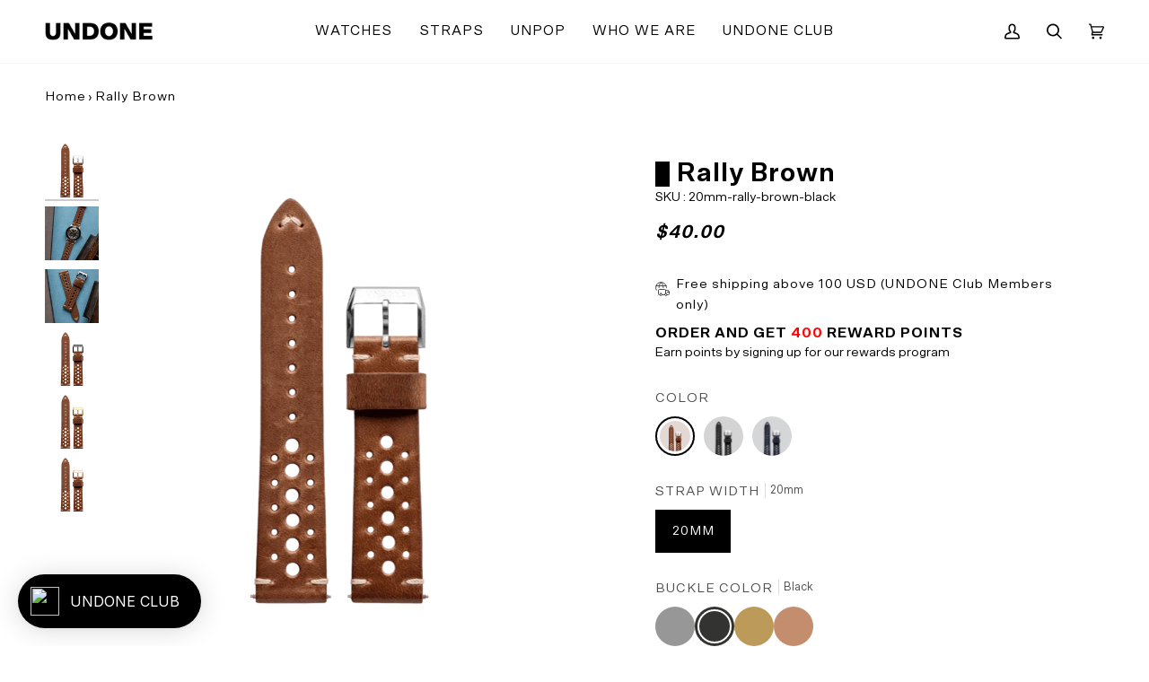

--- FILE ---
content_type: text/html; charset=utf-8
request_url: https://undone.com/products/20mm-rally-brown?variant=44897790132527
body_size: 74909
content:
<!doctype html>




<html
  class="no-js"
  lang="en"
  
><head>
    <!-- Google Tag Manager -->
    <script>
      (function(w,d,s,l,i){w[l]=w[l]||[];w[l].push({'gtm.start':
      new Date().getTime(),event:'gtm.js'});var f=d.getElementsByTagName(s)[0],
      j=d.createElement(s),dl=l!='dataLayer'?'&l='+l:'';j.async=true;j.src=
      'https://www.googletagmanager.com/gtm.js?id='+i+dl;f.parentNode.insertBefore(j,f);
      })(window,document,'script','dataLayer','GTM-W975B4P');
    </script>

    <!-- End Google Tag Manager -->
    <!-- Google tag (gtag.js) -->
    <script async src="https://www.googletagmanager.com/gtag/js?id=G-KZ6MJE4SJ7"></script>
    <script>
      window.dataLayer = window.dataLayer || [];
      function gtag(){dataLayer.push(arguments);}
      gtag('js', new Date());

      gtag('config', 'G-KZ6MJE4SJ7');
    </script>
    <!-- End Google tag (gtag.js) -->
    <!-- Klaviyo Active on site -->
    <script
      type="text/javascript"
      async=""
      src="https://static.klaviyo.com/onsite/js/klaviyo.js?company_id=XLFFpZ"
    ></script>
    <!-- End Klaviyo -->
    <!-- Added by AVADA SEO Suite -->
    




<meta name="twitter:image" content="http://undone.com/cdn/shop/files/20mmRallyBrownSilver.png?v=1756912679">
    
<script>
  const avadaLightJsExclude = ['cdn.nfcube.com', 'assets/ecom.js', 'variant-title-king', 'linked_options_variants', 'smile-loader.js', 'smart-product-filter-search', 'rivo-loyalty-referrals', 'avada-cookie-consent', 'consentmo-gdpr', 'quinn'];
  const avadaLightJsInclude = ['https://www.googletagmanager.com/', 'https://connect.facebook.net/', 'https://business-api.tiktok.com/', 'https://static.klaviyo.com/'];
  window.AVADA_SPEED_BLACKLIST = avadaLightJsInclude.map(item => new RegExp(item, 'i'));
  window.AVADA_SPEED_WHITELIST = avadaLightJsExclude.map(item => new RegExp(item, 'i'));
</script>

<script>
  const isSpeedUpEnable = !1741336253382 || Date.now() < 1741336253382;
  if (isSpeedUpEnable) {
    const avadaSpeedUp=0.5;
    if(isSpeedUpEnable) {
  function _0x55aa(_0x575858,_0x2fd0be){const _0x30a92f=_0x1cb5();return _0x55aa=function(_0x4e8b41,_0xcd1690){_0x4e8b41=_0x4e8b41-(0xb5e+0xd*0x147+-0x1b1a);let _0x1c09f7=_0x30a92f[_0x4e8b41];return _0x1c09f7;},_0x55aa(_0x575858,_0x2fd0be);}(function(_0x4ad4dc,_0x42545f){const _0x5c7741=_0x55aa,_0x323f4d=_0x4ad4dc();while(!![]){try{const _0x588ea5=parseInt(_0x5c7741(0x10c))/(0xb6f+-0x1853+0xce5)*(-parseInt(_0x5c7741(0x157))/(-0x2363*0x1+0x1dd4+0x591*0x1))+-parseInt(_0x5c7741(0x171))/(0x269b+-0xeb+-0xf*0x283)*(parseInt(_0x5c7741(0x116))/(0x2e1+0x1*0x17b3+-0x110*0x19))+-parseInt(_0x5c7741(0x147))/(-0x1489+-0x312*0x6+0x26fa*0x1)+-parseInt(_0x5c7741(0xfa))/(-0x744+0x1*0xb5d+-0x413)*(-parseInt(_0x5c7741(0x102))/(-0x1e87+0x9e*-0x16+0x2c22))+parseInt(_0x5c7741(0x136))/(0x1e2d+0x1498+-0x1a3*0x1f)+parseInt(_0x5c7741(0x16e))/(0x460+0x1d96+0x3*-0xb4f)*(-parseInt(_0x5c7741(0xe3))/(-0x9ca+-0x1*-0x93f+0x1*0x95))+parseInt(_0x5c7741(0xf8))/(-0x1f73*0x1+0x6*-0x510+0x3dde);if(_0x588ea5===_0x42545f)break;else _0x323f4d['push'](_0x323f4d['shift']());}catch(_0x5d6d7e){_0x323f4d['push'](_0x323f4d['shift']());}}}(_0x1cb5,-0x193549+0x5dc3*-0x31+-0x2f963*-0x13),(function(){const _0x5cb2b4=_0x55aa,_0x23f9e9={'yXGBq':function(_0x237aef,_0x385938){return _0x237aef!==_0x385938;},'XduVF':function(_0x21018d,_0x56ff60){return _0x21018d===_0x56ff60;},'RChnz':_0x5cb2b4(0xf4)+_0x5cb2b4(0xe9)+_0x5cb2b4(0x14a),'TAsuR':function(_0xe21eca,_0x33e114){return _0xe21eca%_0x33e114;},'EvLYw':function(_0x1326ad,_0x261d04){return _0x1326ad!==_0x261d04;},'nnhAQ':_0x5cb2b4(0x107),'swpMF':_0x5cb2b4(0x16d),'plMMu':_0x5cb2b4(0xe8)+_0x5cb2b4(0x135),'PqBPA':function(_0x2ba85c,_0x35b541){return _0x2ba85c<_0x35b541;},'NKPCA':_0x5cb2b4(0xfc),'TINqh':function(_0x4116e3,_0x3ffd02,_0x2c8722){return _0x4116e3(_0x3ffd02,_0x2c8722);},'BAueN':_0x5cb2b4(0x120),'NgloT':_0x5cb2b4(0x14c),'ThSSU':function(_0xeb212a,_0x4341c1){return _0xeb212a+_0x4341c1;},'lDDHN':function(_0x4a1a48,_0x45ebfb){return _0x4a1a48 instanceof _0x45ebfb;},'toAYB':function(_0xcf0fa9,_0xf5fa6a){return _0xcf0fa9 instanceof _0xf5fa6a;},'VMiyW':function(_0x5300e4,_0x44e0f4){return _0x5300e4(_0x44e0f4);},'iyhbw':_0x5cb2b4(0x119),'zuWfR':function(_0x19c3e4,_0x4ee6e8){return _0x19c3e4<_0x4ee6e8;},'vEmrv':function(_0xd798cf,_0x5ea2dd){return _0xd798cf!==_0x5ea2dd;},'yxERj':function(_0x24b03b,_0x5aa292){return _0x24b03b||_0x5aa292;},'MZpwM':_0x5cb2b4(0x110)+_0x5cb2b4(0x109)+'pt','IeUHK':function(_0x5a4c7e,_0x2edf70){return _0x5a4c7e-_0x2edf70;},'Idvge':function(_0x3b526e,_0x36b469){return _0x3b526e<_0x36b469;},'qRwfm':_0x5cb2b4(0x16b)+_0x5cb2b4(0xf1),'CvXDN':function(_0x4b4208,_0x1db216){return _0x4b4208<_0x1db216;},'acPIM':function(_0x7d44b7,_0x3020d2){return _0x7d44b7(_0x3020d2);},'MyLMO':function(_0x22d4b2,_0xe7a6a0){return _0x22d4b2<_0xe7a6a0;},'boDyh':function(_0x176992,_0x346381,_0xab7fc){return _0x176992(_0x346381,_0xab7fc);},'ZANXD':_0x5cb2b4(0x10f)+_0x5cb2b4(0x12a)+_0x5cb2b4(0x142),'CXwRZ':_0x5cb2b4(0x123)+_0x5cb2b4(0x15f),'AuMHM':_0x5cb2b4(0x161),'KUuFZ':_0x5cb2b4(0xe6),'MSwtw':_0x5cb2b4(0x13a),'ERvPB':_0x5cb2b4(0x134),'ycTDj':_0x5cb2b4(0x15b),'Tvhir':_0x5cb2b4(0x154)},_0x469be1=_0x23f9e9[_0x5cb2b4(0x153)],_0x36fe07={'blacklist':window[_0x5cb2b4(0x11f)+_0x5cb2b4(0x115)+'T'],'whitelist':window[_0x5cb2b4(0x11f)+_0x5cb2b4(0x13e)+'T']},_0x26516a={'blacklisted':[]},_0x34e4a6=(_0x2be2f5,_0x25b3b2)=>{const _0x80dd2=_0x5cb2b4;if(_0x2be2f5&&(!_0x25b3b2||_0x23f9e9[_0x80dd2(0x13b)](_0x25b3b2,_0x469be1))&&(!_0x36fe07[_0x80dd2(0x170)]||_0x36fe07[_0x80dd2(0x170)][_0x80dd2(0x151)](_0xa5c7cf=>_0xa5c7cf[_0x80dd2(0x12b)](_0x2be2f5)))&&(!_0x36fe07[_0x80dd2(0x165)]||_0x36fe07[_0x80dd2(0x165)][_0x80dd2(0x156)](_0x4e2570=>!_0x4e2570[_0x80dd2(0x12b)](_0x2be2f5)))&&_0x23f9e9[_0x80dd2(0xf7)](avadaSpeedUp,0x5*0x256+-0x1*0x66c+-0x542+0.5)&&_0x2be2f5[_0x80dd2(0x137)](_0x23f9e9[_0x80dd2(0xe7)])){const _0x413c89=_0x2be2f5[_0x80dd2(0x16c)];return _0x23f9e9[_0x80dd2(0xf7)](_0x23f9e9[_0x80dd2(0x11e)](_0x413c89,-0x1deb*-0x1+0xf13+-0x2cfc),0x1176+-0x78b*0x5+0x1441);}return _0x2be2f5&&(!_0x25b3b2||_0x23f9e9[_0x80dd2(0xed)](_0x25b3b2,_0x469be1))&&(!_0x36fe07[_0x80dd2(0x170)]||_0x36fe07[_0x80dd2(0x170)][_0x80dd2(0x151)](_0x3d689d=>_0x3d689d[_0x80dd2(0x12b)](_0x2be2f5)))&&(!_0x36fe07[_0x80dd2(0x165)]||_0x36fe07[_0x80dd2(0x165)][_0x80dd2(0x156)](_0x26a7b3=>!_0x26a7b3[_0x80dd2(0x12b)](_0x2be2f5)));},_0x11462f=function(_0x42927f){const _0x346823=_0x5cb2b4,_0x5426ae=_0x42927f[_0x346823(0x159)+'te'](_0x23f9e9[_0x346823(0x14e)]);return _0x36fe07[_0x346823(0x170)]&&_0x36fe07[_0x346823(0x170)][_0x346823(0x156)](_0x107b0d=>!_0x107b0d[_0x346823(0x12b)](_0x5426ae))||_0x36fe07[_0x346823(0x165)]&&_0x36fe07[_0x346823(0x165)][_0x346823(0x151)](_0x1e7160=>_0x1e7160[_0x346823(0x12b)](_0x5426ae));},_0x39299f=new MutationObserver(_0x45c995=>{const _0x21802a=_0x5cb2b4,_0x3bc801={'mafxh':function(_0x6f9c57,_0x229989){const _0x9d39b1=_0x55aa;return _0x23f9e9[_0x9d39b1(0xf7)](_0x6f9c57,_0x229989);},'SrchE':_0x23f9e9[_0x21802a(0xe2)],'pvjbV':_0x23f9e9[_0x21802a(0xf6)]};for(let _0x333494=-0x7d7+-0x893+0x106a;_0x23f9e9[_0x21802a(0x158)](_0x333494,_0x45c995[_0x21802a(0x16c)]);_0x333494++){const {addedNodes:_0x1b685b}=_0x45c995[_0x333494];for(let _0x2f087=0x1f03+0x84b+0x1*-0x274e;_0x23f9e9[_0x21802a(0x158)](_0x2f087,_0x1b685b[_0x21802a(0x16c)]);_0x2f087++){const _0x4e5bac=_0x1b685b[_0x2f087];if(_0x23f9e9[_0x21802a(0xf7)](_0x4e5bac[_0x21802a(0x121)],-0x1f3a+-0x1*0x1b93+-0x3*-0x139a)&&_0x23f9e9[_0x21802a(0xf7)](_0x4e5bac[_0x21802a(0x152)],_0x23f9e9[_0x21802a(0xe0)])){const _0x5d9a67=_0x4e5bac[_0x21802a(0x107)],_0x3fb522=_0x4e5bac[_0x21802a(0x16d)];if(_0x23f9e9[_0x21802a(0x103)](_0x34e4a6,_0x5d9a67,_0x3fb522)){_0x26516a[_0x21802a(0x160)+'d'][_0x21802a(0x128)]([_0x4e5bac,_0x4e5bac[_0x21802a(0x16d)]]),_0x4e5bac[_0x21802a(0x16d)]=_0x469be1;const _0x1e52da=function(_0x2c95ff){const _0x359b13=_0x21802a;if(_0x3bc801[_0x359b13(0x118)](_0x4e5bac[_0x359b13(0x159)+'te'](_0x3bc801[_0x359b13(0x166)]),_0x469be1))_0x2c95ff[_0x359b13(0x112)+_0x359b13(0x150)]();_0x4e5bac[_0x359b13(0xec)+_0x359b13(0x130)](_0x3bc801[_0x359b13(0xe4)],_0x1e52da);};_0x4e5bac[_0x21802a(0x12d)+_0x21802a(0x163)](_0x23f9e9[_0x21802a(0xf6)],_0x1e52da),_0x4e5bac[_0x21802a(0x12c)+_0x21802a(0x131)]&&_0x4e5bac[_0x21802a(0x12c)+_0x21802a(0x131)][_0x21802a(0x11a)+'d'](_0x4e5bac);}}}}});_0x39299f[_0x5cb2b4(0x105)](document[_0x5cb2b4(0x10b)+_0x5cb2b4(0x16a)],{'childList':!![],'subtree':!![]});const _0x2910a9=/[|\\{}()\[\]^$+*?.]/g,_0xa9f173=function(..._0x1baa33){const _0x3053cc=_0x5cb2b4,_0x2e6f61={'mMWha':function(_0x158c76,_0x5c404b){const _0x25a05c=_0x55aa;return _0x23f9e9[_0x25a05c(0xf7)](_0x158c76,_0x5c404b);},'BXirI':_0x23f9e9[_0x3053cc(0x141)],'COGok':function(_0x421bf7,_0x55453a){const _0x4fd417=_0x3053cc;return _0x23f9e9[_0x4fd417(0x167)](_0x421bf7,_0x55453a);},'XLSAp':function(_0x193984,_0x35c446){const _0x5bbecf=_0x3053cc;return _0x23f9e9[_0x5bbecf(0xed)](_0x193984,_0x35c446);},'EygRw':function(_0xfbb69c,_0x21b15d){const _0xe5c840=_0x3053cc;return _0x23f9e9[_0xe5c840(0x104)](_0xfbb69c,_0x21b15d);},'xZuNx':_0x23f9e9[_0x3053cc(0x139)],'SBUaW':function(_0x5739bf,_0x2c2fab){const _0x42cbb1=_0x3053cc;return _0x23f9e9[_0x42cbb1(0x172)](_0x5739bf,_0x2c2fab);},'EAoTR':function(_0x123b29,_0x5b29bf){const _0x2828d2=_0x3053cc;return _0x23f9e9[_0x2828d2(0x11d)](_0x123b29,_0x5b29bf);},'cdYdq':_0x23f9e9[_0x3053cc(0x14e)],'WzJcf':_0x23f9e9[_0x3053cc(0xe2)],'nytPK':function(_0x53f733,_0x4ad021){const _0x4f0333=_0x3053cc;return _0x23f9e9[_0x4f0333(0x148)](_0x53f733,_0x4ad021);},'oUrHG':_0x23f9e9[_0x3053cc(0x14d)],'dnxjX':function(_0xed6b5f,_0x573f55){const _0x57aa03=_0x3053cc;return _0x23f9e9[_0x57aa03(0x15a)](_0xed6b5f,_0x573f55);}};_0x23f9e9[_0x3053cc(0x15d)](_0x1baa33[_0x3053cc(0x16c)],-0x1a3*-0x9+-0xf9*0xb+-0x407*0x1)?(_0x36fe07[_0x3053cc(0x170)]=[],_0x36fe07[_0x3053cc(0x165)]=[]):(_0x36fe07[_0x3053cc(0x170)]&&(_0x36fe07[_0x3053cc(0x170)]=_0x36fe07[_0x3053cc(0x170)][_0x3053cc(0x106)](_0xa8e001=>_0x1baa33[_0x3053cc(0x156)](_0x4a8a28=>{const _0x2e425b=_0x3053cc;if(_0x2e6f61[_0x2e425b(0x111)](typeof _0x4a8a28,_0x2e6f61[_0x2e425b(0x155)]))return!_0xa8e001[_0x2e425b(0x12b)](_0x4a8a28);else{if(_0x2e6f61[_0x2e425b(0xeb)](_0x4a8a28,RegExp))return _0x2e6f61[_0x2e425b(0x145)](_0xa8e001[_0x2e425b(0xdf)](),_0x4a8a28[_0x2e425b(0xdf)]());}}))),_0x36fe07[_0x3053cc(0x165)]&&(_0x36fe07[_0x3053cc(0x165)]=[..._0x36fe07[_0x3053cc(0x165)],..._0x1baa33[_0x3053cc(0xff)](_0x4e4c02=>{const _0x7c755c=_0x3053cc;if(_0x23f9e9[_0x7c755c(0xf7)](typeof _0x4e4c02,_0x23f9e9[_0x7c755c(0x141)])){const _0x932437=_0x4e4c02[_0x7c755c(0xea)](_0x2910a9,_0x23f9e9[_0x7c755c(0x16f)]),_0x34e686=_0x23f9e9[_0x7c755c(0xf0)](_0x23f9e9[_0x7c755c(0xf0)]('.*',_0x932437),'.*');if(_0x36fe07[_0x7c755c(0x165)][_0x7c755c(0x156)](_0x21ef9a=>_0x21ef9a[_0x7c755c(0xdf)]()!==_0x34e686[_0x7c755c(0xdf)]()))return new RegExp(_0x34e686);}else{if(_0x23f9e9[_0x7c755c(0x117)](_0x4e4c02,RegExp)){if(_0x36fe07[_0x7c755c(0x165)][_0x7c755c(0x156)](_0x5a3f09=>_0x5a3f09[_0x7c755c(0xdf)]()!==_0x4e4c02[_0x7c755c(0xdf)]()))return _0x4e4c02;}}return null;})[_0x3053cc(0x106)](Boolean)]));const _0x3eeb55=document[_0x3053cc(0x11b)+_0x3053cc(0x10e)](_0x23f9e9[_0x3053cc(0xf0)](_0x23f9e9[_0x3053cc(0xf0)](_0x23f9e9[_0x3053cc(0x122)],_0x469be1),'"]'));for(let _0xf831f7=-0x21aa+-0x1793+0x393d*0x1;_0x23f9e9[_0x3053cc(0x14b)](_0xf831f7,_0x3eeb55[_0x3053cc(0x16c)]);_0xf831f7++){const _0x5868cb=_0x3eeb55[_0xf831f7];_0x23f9e9[_0x3053cc(0x132)](_0x11462f,_0x5868cb)&&(_0x26516a[_0x3053cc(0x160)+'d'][_0x3053cc(0x128)]([_0x5868cb,_0x23f9e9[_0x3053cc(0x14d)]]),_0x5868cb[_0x3053cc(0x12c)+_0x3053cc(0x131)][_0x3053cc(0x11a)+'d'](_0x5868cb));}let _0xdf8cd0=-0x17da+0x2461+-0xc87*0x1;[..._0x26516a[_0x3053cc(0x160)+'d']][_0x3053cc(0x10d)](([_0x226aeb,_0x33eaa7],_0xe33bca)=>{const _0x2aa7bf=_0x3053cc;if(_0x2e6f61[_0x2aa7bf(0x143)](_0x11462f,_0x226aeb)){const _0x41da0d=document[_0x2aa7bf(0x11c)+_0x2aa7bf(0x131)](_0x2e6f61[_0x2aa7bf(0x127)]);for(let _0x6784c7=0xd7b+-0xaa5+-0x2d6;_0x2e6f61[_0x2aa7bf(0x164)](_0x6784c7,_0x226aeb[_0x2aa7bf(0xe5)][_0x2aa7bf(0x16c)]);_0x6784c7++){const _0x4ca758=_0x226aeb[_0x2aa7bf(0xe5)][_0x6784c7];_0x2e6f61[_0x2aa7bf(0x12f)](_0x4ca758[_0x2aa7bf(0x133)],_0x2e6f61[_0x2aa7bf(0x13f)])&&_0x2e6f61[_0x2aa7bf(0x145)](_0x4ca758[_0x2aa7bf(0x133)],_0x2e6f61[_0x2aa7bf(0x100)])&&_0x41da0d[_0x2aa7bf(0xe1)+'te'](_0x4ca758[_0x2aa7bf(0x133)],_0x226aeb[_0x2aa7bf(0xe5)][_0x6784c7][_0x2aa7bf(0x12e)]);}_0x41da0d[_0x2aa7bf(0xe1)+'te'](_0x2e6f61[_0x2aa7bf(0x13f)],_0x226aeb[_0x2aa7bf(0x107)]),_0x41da0d[_0x2aa7bf(0xe1)+'te'](_0x2e6f61[_0x2aa7bf(0x100)],_0x2e6f61[_0x2aa7bf(0x101)](_0x33eaa7,_0x2e6f61[_0x2aa7bf(0x126)])),document[_0x2aa7bf(0x113)][_0x2aa7bf(0x146)+'d'](_0x41da0d),_0x26516a[_0x2aa7bf(0x160)+'d'][_0x2aa7bf(0x162)](_0x2e6f61[_0x2aa7bf(0x13d)](_0xe33bca,_0xdf8cd0),-0x105d*0x2+0x1*-0xeaa+0x2f65),_0xdf8cd0++;}}),_0x36fe07[_0x3053cc(0x170)]&&_0x23f9e9[_0x3053cc(0xf3)](_0x36fe07[_0x3053cc(0x170)][_0x3053cc(0x16c)],0x10f2+-0x1a42+0x951)&&_0x39299f[_0x3053cc(0x15c)]();},_0x4c2397=document[_0x5cb2b4(0x11c)+_0x5cb2b4(0x131)],_0x573f89={'src':Object[_0x5cb2b4(0x14f)+_0x5cb2b4(0xfd)+_0x5cb2b4(0x144)](HTMLScriptElement[_0x5cb2b4(0xf9)],_0x23f9e9[_0x5cb2b4(0x14e)]),'type':Object[_0x5cb2b4(0x14f)+_0x5cb2b4(0xfd)+_0x5cb2b4(0x144)](HTMLScriptElement[_0x5cb2b4(0xf9)],_0x23f9e9[_0x5cb2b4(0xe2)])};document[_0x5cb2b4(0x11c)+_0x5cb2b4(0x131)]=function(..._0x4db605){const _0x1480b5=_0x5cb2b4,_0x3a6982={'KNNxG':function(_0x32fa39,_0x2a57e4,_0x3cc08f){const _0x5ead12=_0x55aa;return _0x23f9e9[_0x5ead12(0x169)](_0x32fa39,_0x2a57e4,_0x3cc08f);}};if(_0x23f9e9[_0x1480b5(0x13b)](_0x4db605[-0x4*-0x376+0x4*0x2f+-0xe94][_0x1480b5(0x140)+'e'](),_0x23f9e9[_0x1480b5(0x139)]))return _0x4c2397[_0x1480b5(0x114)](document)(..._0x4db605);const _0x2f091d=_0x4c2397[_0x1480b5(0x114)](document)(..._0x4db605);try{Object[_0x1480b5(0xf2)+_0x1480b5(0x149)](_0x2f091d,{'src':{..._0x573f89[_0x1480b5(0x107)],'set'(_0x3ae2bc){const _0x5d6fdc=_0x1480b5;_0x3a6982[_0x5d6fdc(0x129)](_0x34e4a6,_0x3ae2bc,_0x2f091d[_0x5d6fdc(0x16d)])&&_0x573f89[_0x5d6fdc(0x16d)][_0x5d6fdc(0x10a)][_0x5d6fdc(0x125)](this,_0x469be1),_0x573f89[_0x5d6fdc(0x107)][_0x5d6fdc(0x10a)][_0x5d6fdc(0x125)](this,_0x3ae2bc);}},'type':{..._0x573f89[_0x1480b5(0x16d)],'get'(){const _0x436e9e=_0x1480b5,_0x4b63b9=_0x573f89[_0x436e9e(0x16d)][_0x436e9e(0xfb)][_0x436e9e(0x125)](this);if(_0x23f9e9[_0x436e9e(0xf7)](_0x4b63b9,_0x469be1)||_0x23f9e9[_0x436e9e(0x103)](_0x34e4a6,this[_0x436e9e(0x107)],_0x4b63b9))return null;return _0x4b63b9;},'set'(_0x174ea3){const _0x1dff57=_0x1480b5,_0xa2fd13=_0x23f9e9[_0x1dff57(0x103)](_0x34e4a6,_0x2f091d[_0x1dff57(0x107)],_0x2f091d[_0x1dff57(0x16d)])?_0x469be1:_0x174ea3;_0x573f89[_0x1dff57(0x16d)][_0x1dff57(0x10a)][_0x1dff57(0x125)](this,_0xa2fd13);}}}),_0x2f091d[_0x1480b5(0xe1)+'te']=function(_0x5b0870,_0x8c60d5){const _0xab22d4=_0x1480b5;if(_0x23f9e9[_0xab22d4(0xf7)](_0x5b0870,_0x23f9e9[_0xab22d4(0xe2)])||_0x23f9e9[_0xab22d4(0xf7)](_0x5b0870,_0x23f9e9[_0xab22d4(0x14e)]))_0x2f091d[_0x5b0870]=_0x8c60d5;else HTMLScriptElement[_0xab22d4(0xf9)][_0xab22d4(0xe1)+'te'][_0xab22d4(0x125)](_0x2f091d,_0x5b0870,_0x8c60d5);};}catch(_0x5a9461){console[_0x1480b5(0x168)](_0x23f9e9[_0x1480b5(0xef)],_0x5a9461);}return _0x2f091d;};const _0x5883c5=[_0x23f9e9[_0x5cb2b4(0xfe)],_0x23f9e9[_0x5cb2b4(0x13c)],_0x23f9e9[_0x5cb2b4(0xf5)],_0x23f9e9[_0x5cb2b4(0x15e)],_0x23f9e9[_0x5cb2b4(0x138)],_0x23f9e9[_0x5cb2b4(0x124)]],_0x4ab8d2=_0x5883c5[_0x5cb2b4(0xff)](_0x439d08=>{return{'type':_0x439d08,'listener':()=>_0xa9f173(),'options':{'passive':!![]}};});_0x4ab8d2[_0x5cb2b4(0x10d)](_0x4d3535=>{const _0x3882ab=_0x5cb2b4;document[_0x3882ab(0x12d)+_0x3882ab(0x163)](_0x4d3535[_0x3882ab(0x16d)],_0x4d3535[_0x3882ab(0xee)],_0x4d3535[_0x3882ab(0x108)]);});}()));function _0x1cb5(){const _0x15f8e0=['ault','some','tagName','CXwRZ','wheel','BXirI','every','6lYvYYX','PqBPA','getAttribu','IeUHK','touchstart','disconnect','Idvge','ERvPB','/blocked','blackliste','keydown','splice','stener','SBUaW','whitelist','SrchE','toAYB','warn','boDyh','ement','script[typ','length','type','346347wGqEBH','NgloT','blacklist','33OVoYHk','zuWfR','toString','NKPCA','setAttribu','swpMF','230EEqEiq','pvjbV','attributes','mousemove','RChnz','beforescri','y.com/exte','replace','COGok','removeEven','EvLYw','listener','ZANXD','ThSSU','e="','defineProp','MyLMO','cdn.shopif','MSwtw','plMMu','XduVF','22621984JRJQxz','prototype','8818116NVbcZr','get','SCRIPT','ertyDescri','AuMHM','map','WzJcf','nytPK','7kiZatp','TINqh','VMiyW','observe','filter','src','options','n/javascri','set','documentEl','478083wuqgQV','forEach','torAll','Avada cann','applicatio','mMWha','preventDef','head','bind','D_BLACKLIS','75496skzGVx','lDDHN','mafxh','script','removeChil','querySelec','createElem','vEmrv','TAsuR','AVADA_SPEE','string','nodeType','qRwfm','javascript','Tvhir','call','oUrHG','xZuNx','push','KNNxG','ot lazy lo','test','parentElem','addEventLi','value','EAoTR','tListener','ent','acPIM','name','touchmove','ptexecute','6968312SmqlIb','includes','ycTDj','iyhbw','touchend','yXGBq','KUuFZ','dnxjX','D_WHITELIS','cdYdq','toLowerCas','BAueN','ad script','EygRw','ptor','XLSAp','appendChil','4975500NoPAFA','yxERj','erties','nsions','CvXDN','\$&','MZpwM','nnhAQ','getOwnProp'];_0x1cb5=function(){return _0x15f8e0;};return _0x1cb5();}
}
    class LightJsLoader{constructor(e){this.jQs=[],this.listener=this.handleListener.bind(this,e),this.scripts=["default","defer","async"].reduce(((e,t)=>({...e,[t]:[]})),{});const t=this;e.forEach((e=>window.addEventListener(e,t.listener,{passive:!0})))}handleListener(e){const t=this;return e.forEach((e=>window.removeEventListener(e,t.listener))),"complete"===document.readyState?this.handleDOM():document.addEventListener("readystatechange",(e=>{if("complete"===e.target.readyState)return setTimeout(t.handleDOM.bind(t),1)}))}async handleDOM(){this.suspendEvent(),this.suspendJQuery(),this.findScripts(),this.preloadScripts();for(const e of Object.keys(this.scripts))await this.replaceScripts(this.scripts[e]);for(const e of["DOMContentLoaded","readystatechange"])await this.requestRepaint(),document.dispatchEvent(new Event("lightJS-"+e));document.lightJSonreadystatechange&&document.lightJSonreadystatechange();for(const e of["DOMContentLoaded","load"])await this.requestRepaint(),window.dispatchEvent(new Event("lightJS-"+e));await this.requestRepaint(),window.lightJSonload&&window.lightJSonload(),await this.requestRepaint(),this.jQs.forEach((e=>e(window).trigger("lightJS-jquery-load"))),window.dispatchEvent(new Event("lightJS-pageshow")),await this.requestRepaint(),window.lightJSonpageshow&&window.lightJSonpageshow()}async requestRepaint(){return new Promise((e=>requestAnimationFrame(e)))}findScripts(){document.querySelectorAll("script[type=lightJs]").forEach((e=>{e.hasAttribute("src")?e.hasAttribute("async")&&e.async?this.scripts.async.push(e):e.hasAttribute("defer")&&e.defer?this.scripts.defer.push(e):this.scripts.default.push(e):this.scripts.default.push(e)}))}preloadScripts(){const e=this,t=Object.keys(this.scripts).reduce(((t,n)=>[...t,...e.scripts[n]]),[]),n=document.createDocumentFragment();t.forEach((e=>{const t=e.getAttribute("src");if(!t)return;const s=document.createElement("link");s.href=t,s.rel="preload",s.as="script",n.appendChild(s)})),document.head.appendChild(n)}async replaceScripts(e){let t;for(;t=e.shift();)await this.requestRepaint(),new Promise((e=>{const n=document.createElement("script");[...t.attributes].forEach((e=>{"type"!==e.nodeName&&n.setAttribute(e.nodeName,e.nodeValue)})),t.hasAttribute("src")?(n.addEventListener("load",e),n.addEventListener("error",e)):(n.text=t.text,e()),t.parentNode.replaceChild(n,t)}))}suspendEvent(){const e={};[{obj:document,name:"DOMContentLoaded"},{obj:window,name:"DOMContentLoaded"},{obj:window,name:"load"},{obj:window,name:"pageshow"},{obj:document,name:"readystatechange"}].map((t=>function(t,n){function s(n){return e[t].list.indexOf(n)>=0?"lightJS-"+n:n}e[t]||(e[t]={list:[n],add:t.addEventListener,remove:t.removeEventListener},t.addEventListener=(...n)=>{n[0]=s(n[0]),e[t].add.apply(t,n)},t.removeEventListener=(...n)=>{n[0]=s(n[0]),e[t].remove.apply(t,n)})}(t.obj,t.name))),[{obj:document,name:"onreadystatechange"},{obj:window,name:"onpageshow"}].map((e=>function(e,t){let n=e[t];Object.defineProperty(e,t,{get:()=>n||function(){},set:s=>{e["lightJS"+t]=n=s}})}(e.obj,e.name)))}suspendJQuery(){const e=this;let t=window.jQuery;Object.defineProperty(window,"jQuery",{get:()=>t,set(n){if(!n||!n.fn||!e.jQs.includes(n))return void(t=n);n.fn.ready=n.fn.init.prototype.ready=e=>{e.bind(document)(n)};const s=n.fn.on;n.fn.on=n.fn.init.prototype.on=function(...e){if(window!==this[0])return s.apply(this,e),this;const t=e=>e.split(" ").map((e=>"load"===e||0===e.indexOf("load.")?"lightJS-jquery-load":e)).join(" ");return"string"==typeof e[0]||e[0]instanceof String?(e[0]=t(e[0]),s.apply(this,e),this):("object"==typeof e[0]&&Object.keys(e[0]).forEach((n=>{delete Object.assign(e[0],{[t(n)]:e[0][n]})[n]})),s.apply(this,e),this)},e.jQs.push(n),t=n}})}}
new LightJsLoader(["keydown","mousemove","touchend","touchmove","touchstart","wheel"]);
  }
</script>





    <!-- /Added by AVADA SEO Suite -->
    <meta charset="utf-8">
    <meta http-equiv="X-UA-Compatible" content="IE=edge,chrome=1">
    <meta name="viewport" content="width=device-width,initial-scale=1,viewport-fit=cover">
    <meta name="theme-color" content="#f9c022"><link rel="canonical" href="https://undone.com/products/20mm-rally-brown"><!-- ======================= Pipeline Theme V6.4.0 ========================= -->

    <link rel="preconnect" href="https://cdn.shopify.com" crossorigin>
    <link rel="preconnect" href="https://fonts.shopify.com" crossorigin>
    <link rel="preconnect" href="https://monorail-edge.shopifysvc.com" crossorigin>

    <link rel="preload" href="//undone.com/cdn/shop/t/2/assets/lazysizes.js?v=111431644619468174291670240055" as="script">
    <link rel="preload" href="//undone.com/cdn/shop/t/2/assets/vendor.js?v=44964542964703642421670240055" as="script">
    <link rel="preload" href="//undone.com/cdn/shop/t/2/assets/theme.js?v=39768627624316315201744138664" as="script">
    <link rel="preload" href="//undone.com/cdn/shop/t/2/assets/theme.css?v=140487398445223087161764582521" as="style">

    <link
      rel="stylesheet"
      href="https://cdnjs.cloudflare.com/ajax/libs/slick-carousel/1.8.1/slick-theme.min.css"
      integrity="sha512-17EgCFERpgZKcm0j0fEq1YCJuyAWdz9KUtv1EjVuaOz8pDnh/0nZxmU6BBXwaaxqoi9PQXnRWqlcDB027hgv9A=="
      crossorigin="anonymous"
      referrerpolicy="no-referrer"
    >
    <script
      src="https://code.jquery.com/jquery-3.6.0.min.js"
      integrity="sha256-/xUj+3OJU5yExlq6GSYGSHk7tPXikynS7ogEvDej/m4="
      crossorigin="anonymous"
    ></script>
    <script
      src="https://cdnjs.cloudflare.com/ajax/libs/slick-carousel/1.8.1/slick.min.js"
      integrity="sha512-XtmMtDEcNz2j7ekrtHvOVR4iwwaD6o/FUJe6+Zq+HgcCsk3kj4uSQQR8weQ2QVj1o0Pk6PwYLohm206ZzNfubg=="
      crossorigin="anonymous"
      referrerpolicy="no-referrer"
    ></script>
    <link
      rel="stylesheet"
      href="https://cdnjs.cloudflare.com/ajax/libs/slick-carousel/1.8.1/slick.min.css"
      integrity="sha512-yHknP1/AwR+yx26cB1y0cjvQUMvEa2PFzt1c9LlS4pRQ5NOTZFWbhBig+X9G9eYW/8m0/4OXNx8pxJ6z57x0dw=="
      crossorigin="anonymous"
      referrerpolicy="no-referrer"
    >
    <link
      rel="stylesheet"
      href="https://cdnjs.cloudflare.com/ajax/libs/font-awesome/6.5.1/css/all.min.css"
      integrity="sha512-DTOQO9RWCH3ppGqcWaEA1BIZOC6xxalwEsw9c2QQeAIftl+Vegovlnee1c9QX4TctnWMn13TZye+giMm8e2LwA=="
      crossorigin="anonymous"
      referrerpolicy="no-referrer"
    >

    <link
      href="https://cdn.jsdelivr.net/npm/bootstrap@5.3.0-alpha1/dist/css/bootstrap.min.css"
      rel="stylesheet"
      integrity="sha384-GLhlTQ8iRABdZLl6O3oVMWSktQOp6b7In1Zl3/Jr59b6EGGoI1aFkw7cmDA6j6gD"
      crossorigin="anonymous"
    >

    

    <link
      rel="preload"
      href="https://cdn.shopify.com/s/files/1/0733/4592/5442/files/ChelaOne-Regular.ttf?v=1751978357"
      as="font"
      type="font/ttf"
      crossorigin
    >

    <style>
      @font-face {
        font-family: 'ChelaOne-Regular';
        src: url('https://cdn.shopify.com/s/files/1/0733/4592/5442/files/ChelaOne-Regular.woff2?v=1751978347') format('woff2'),
          url('https://cdn.shopify.com/s/files/1/0733/4592/5442/files/ChelaOne-Regular.ttf?v=1751978357') format('ttf');
        font-weight: normal;
        font-style: normal;
        font-display: swap;
      }
    </style>


    
<link
        rel="preload"
        as="image"
        href="//undone.com/cdn/shop/files/20mmRallyBrownSilver_small.png?v=1756912679"
        imagesrcset="//undone.com/cdn/shop/files/20mmRallyBrownSilver_550x.png?v=1756912679 550w,//undone.com/cdn/shop/files/20mmRallyBrownSilver.png?v=1756912679 800w"
        imagesizes="
          (min-width: 768px), 50vw,
          100vw
        "
      >
    
<link rel="shortcut icon" href="//undone.com/cdn/shop/files/favicon_ico_32x32.png?v=1670414112" type="image/png"><!-- Title and description ================================================ -->
    
    <title>
      

    Rally Brown
&ndash; UNDONE

    </title><meta name="description" content="Looking at our bestselling Urban collection? Find a cool Rally strap to pair with the vintage aesthetics of the sports watches. Tapered, ventilated and supple for maximum comfort and breathability. Choose from a range of racing inspired colours.Compatible: URBAN and BASECAMP models.">
    <!-- /snippets/social-meta-tags.liquid --><meta property="og:site_name" content="UNDONE">
<meta property="og:url" content="https://undone.com/products/20mm-rally-brown">
<meta property="og:title" content="Rally Brown">
<meta property="og:type" content="product">
<meta property="og:description" content="Looking at our bestselling Urban collection? Find a cool Rally strap to pair with the vintage aesthetics of the sports watches. Tapered, ventilated and supple for maximum comfort and breathability. Choose from a range of racing inspired colours.Compatible: URBAN and BASECAMP models."><meta property="og:price:amount" content="40.00">
  <meta property="og:price:currency" content="USD">
      <meta property="og:image" content="http://undone.com/cdn/shop/files/20mmRallyBrownSilver.png?v=1756912679">
      <meta property="og:image:secure_url" content="https://undone.com/cdn/shop/files/20mmRallyBrownSilver.png?v=1756912679">
      <meta property="og:image:height" content="1000">
      <meta property="og:image:width" content="800">
      <meta property="og:image" content="http://undone.com/cdn/shop/products/list_Undone_Strap_20mm_Rally_brw_03.jpg?v=1756912679">
      <meta property="og:image:secure_url" content="https://undone.com/cdn/shop/products/list_Undone_Strap_20mm_Rally_brw_03.jpg?v=1756912679">
      <meta property="og:image:height" content="1000">
      <meta property="og:image:width" content="800">
      <meta property="og:image" content="http://undone.com/cdn/shop/products/list_Undone_Strap_20mm_Rally_brw_02.jpg?v=1756912679">
      <meta property="og:image:secure_url" content="https://undone.com/cdn/shop/products/list_Undone_Strap_20mm_Rally_brw_02.jpg?v=1756912679">
      <meta property="og:image:height" content="1000">
      <meta property="og:image:width" content="800">
<meta property="twitter:image" content="http://undone.com/cdn/shop/files/20mmRallyBrownSilver_1200x1200.png?v=1756912679">

<meta name="twitter:site" content="@undonewatches">
<meta name="twitter:card" content="summary_large_image">
<meta name="twitter:title" content="Rally Brown">
<meta name="twitter:description" content="Looking at our bestselling Urban collection? Find a cool Rally strap to pair with the vintage aesthetics of the sports watches. Tapered, ventilated and supple for maximum comfort and breathability. Choose from a range of racing inspired colours.Compatible: URBAN and BASECAMP models."><!-- CSS ================================================================== -->

    <link href="//undone.com/cdn/shop/t/2/assets/font-settings.css?v=50679018361325235211763599115" rel="stylesheet" type="text/css" media="all" />

    <!-- /snippets/css-variables.liquid -->


<style data-shopify>

:root {
/* ================ Spinner ================ */
--SPINNER: url(//undone.com/cdn/shop/t/2/assets/spinner.gif?v=74017169589876499871670240055);


/* ================ Layout Variables ================ */






--LAYOUT-WIDTH: 1450px;
--LAYOUT-GUTTER: 24px;
--LAYOUT-GUTTER-OFFSET: -24px;
--NAV-GUTTER: 15px;
--LAYOUT-OUTER: 50px;

/* ================ Product video ================ */

--COLOR-VIDEO-BG: #f2f2f2;


/* ================ Color Variables ================ */

/* === Backgrounds ===*/
--COLOR-BG: #ffffff;
--COLOR-BG-ACCENT: #f7f5f4;

/* === Text colors ===*/
--COLOR-TEXT-DARK: #000000;
--COLOR-TEXT: #000000;
--COLOR-TEXT-LIGHT: #4d4d4d;
--COLOR-NAV-TEXT-LINKS: #ababab;
--COLOR-NAV-TEXT-TITLES: #FFFFFF;

/* === Bright color ===*/
--COLOR-PRIMARY: #f9c022;
--COLOR-PRIMARY-HOVER: #cf9800;
--COLOR-PRIMARY-FADE: rgba(249, 192, 34, 0.05);
--COLOR-PRIMARY-FADE-HOVER: rgba(249, 192, 34, 0.1);--COLOR-PRIMARY-OPPOSITE: #000000;

/* === Secondary/link Color ===*/
--COLOR-SECONDARY: #f9c022;
--COLOR-SECONDARY-HOVER: #cf9800;
--COLOR-SECONDARY-FADE: rgba(249, 192, 34, 0.05);
--COLOR-SECONDARY-FADE-HOVER: rgba(249, 192, 34, 0.1);--COLOR-SECONDARY-OPPOSITE: #000000;

/* === Shades of grey ===*/
--COLOR-A5:  rgba(0, 0, 0, 0.05);
--COLOR-A10: rgba(0, 0, 0, 0.1);
--COLOR-A20: rgba(0, 0, 0, 0.2);
--COLOR-A35: rgba(0, 0, 0, 0.35);
--COLOR-A50: rgba(0, 0, 0, 0.5);
--COLOR-A80: rgba(0, 0, 0, 0.8);
--COLOR-A90: rgba(0, 0, 0, 0.9);
--COLOR-A95: rgba(0, 0, 0, 0.95);


/* ================ Inverted Color Variables ================ */

--INVERSE-BG: #424242;
--INVERSE-BG-ACCENT: #1d1d1d;

/* === Text colors ===*/
--INVERSE-TEXT-DARK: #ffffff;
--INVERSE-TEXT: #ffffff;
--INVERSE-TEXT-LIGHT: #c6c6c6;

/* === Bright color ===*/
--INVERSE-PRIMARY: #d2815f;
--INVERSE-PRIMARY-HOVER: #c35121;
--INVERSE-PRIMARY-FADE: rgba(210, 129, 95, 0.05);
--INVERSE-PRIMARY-FADE-HOVER: rgba(210, 129, 95, 0.1);--INVERSE-PRIMARY-OPPOSITE: #000000;


/* === Second Color ===*/
--INVERSE-SECONDARY: #f9c022;
--INVERSE-SECONDARY-HOVER: #cf9800;
--INVERSE-SECONDARY-FADE: rgba(249, 192, 34, 0.05);
--INVERSE-SECONDARY-FADE-HOVER: rgba(249, 192, 34, 0.1);--INVERSE-SECONDARY-OPPOSITE: #000000;


/* === Shades of grey ===*/
--INVERSE-A5:  rgba(255, 255, 255, 0.05);
--INVERSE-A10: rgba(255, 255, 255, 0.1);
--INVERSE-A20: rgba(255, 255, 255, 0.2);
--INVERSE-A35: rgba(255, 255, 255, 0.3);
--INVERSE-A80: rgba(255, 255, 255, 0.8);
--INVERSE-A90: rgba(255, 255, 255, 0.9);
--INVERSE-A95: rgba(255, 255, 255, 0.95);


/* ================ Bright Color Variables ================ */

--BRIGHT-BG: #d2815f;
--BRIGHT-BG-ACCENT: #f9c022;

/* === Text colors ===*/
--BRIGHT-TEXT-DARK: #ffffff;
--BRIGHT-TEXT: #ffffff;
--BRIGHT-TEXT-LIGHT: #f2d9cf;

/* === Bright color ===*/
--BRIGHT-PRIMARY: #ff763d;
--BRIGHT-PRIMARY-HOVER: #f04600;
--BRIGHT-PRIMARY-FADE: rgba(255, 118, 61, 0.05);
--BRIGHT-PRIMARY-FADE-HOVER: rgba(255, 118, 61, 0.1);--BRIGHT-PRIMARY-OPPOSITE: #000000;


/* === Second Color ===*/
--BRIGHT-SECONDARY: #3d5aff;
--BRIGHT-SECONDARY-HOVER: #0024f0;
--BRIGHT-SECONDARY-FADE: rgba(61, 90, 255, 0.05);
--BRIGHT-SECONDARY-FADE-HOVER: rgba(61, 90, 255, 0.1);--BRIGHT-SECONDARY-OPPOSITE: #ffffff;


/* === Shades of grey ===*/
--BRIGHT-A5:  rgba(255, 255, 255, 0.05);
--BRIGHT-A10: rgba(255, 255, 255, 0.1);
--BRIGHT-A20: rgba(255, 255, 255, 0.2);
--BRIGHT-A35: rgba(255, 255, 255, 0.3);
--BRIGHT-A80: rgba(255, 255, 255, 0.8);
--BRIGHT-A90: rgba(255, 255, 255, 0.9);
--BRIGHT-A95: rgba(255, 255, 255, 0.95);


/* === Account Bar ===*/
--COLOR-ANNOUNCEMENT-BG: #000000;
--COLOR-ANNOUNCEMENT-TEXT: #ffff00;

/* === Nav and dropdown link background ===*/
--COLOR-NAV: #ffffff;
--COLOR-NAV-TEXT: #000000;
--COLOR-NAV-TEXT-DARK: #000000;
--COLOR-NAV-TEXT-LIGHT: #4d4d4d;
--COLOR-NAV-BORDER: #f7f5f4;
--COLOR-NAV-A10: rgba(0, 0, 0, 0.1);
--COLOR-NAV-A50: rgba(0, 0, 0, 0.5);
--COLOR-HIGHLIGHT-LINK: #f9c022;

/* === Site Footer ===*/
--COLOR-FOOTER-BG: #424242;
--COLOR-FOOTER-TEXT: #ffffff;
--COLOR-FOOTER-A5: rgba(255, 255, 255, 0.05);
--COLOR-FOOTER-A15: rgba(255, 255, 255, 0.15);
--COLOR-FOOTER-A90: rgba(255, 255, 255, 0.9);

/* === Sub-Footer ===*/
--COLOR-SUB-FOOTER-BG: #1d1d1d;
--COLOR-SUB-FOOTER-TEXT: #dfdfdf;
--COLOR-SUB-FOOTER-A5: rgba(223, 223, 223, 0.05);
--COLOR-SUB-FOOTER-A15: rgba(223, 223, 223, 0.15);
--COLOR-SUB-FOOTER-A90: rgba(223, 223, 223, 0.9);

/* === Products ===*/
--PRODUCT-GRID-ASPECT-RATIO: 130.0%;

/* === Product badges ===*/
--COLOR-BADGE: #f9c022;
--COLOR-BADGE-TEXT: #000000;
--COLOR-BADGE-TEXT-HOVER: #262626;
--COLOR-BADGE-HAIRLINE: #edb620;

/* === Product item slider ===*/--COLOR-PRODUCT-SLIDER: #f9c022;--COLOR-PRODUCT-SLIDER-OPPOSITE: rgba(0, 0, 0, 0.06);/* === disabled form colors ===*/
--COLOR-DISABLED-BG: #e6e6e6;
--COLOR-DISABLED-TEXT: #a6a6a6;

--INVERSE-DISABLED-BG: #555555;
--INVERSE-DISABLED-TEXT: #848484;

/* === Button Radius === */
--BUTTON-RADIUS: 2px;


/* ================ Typography ================ */

--FONT-STACK-BODY: "Scto Grotesk A","system_ui", -apple-system, 'Segoe UI', Roboto, 'Helvetica Neue', 'Noto Sans', 'Liberation Sans', Arial, sans-serif, 'Apple Color Emoji', 'Segoe UI Emoji', 'Segoe UI Symbol', 'Noto Color Emoji';
--FONT-STYLE-BODY: normal;
--FONT-WEIGHT-BODY: 400;
--FONT-WEIGHT-BODY-BOLD: 700;
--FONT-ADJUST-BODY: 1.0;

--FONT-STACK-HEADING: "Scto Grotesk A", sans-serif;
--FONT-STYLE-HEADING: normal;
--FONT-WEIGHT-HEADING: 700;
--FONT-WEIGHT-HEADING-BOLD: 800;
--FONT-ADJUST-HEADING: 1.1;

  --FONT-HEADING-SPACE: 1px;
  --FONT-HEADING-CAPS: uppercase;

--FONT-STACK-ACCENT: "Scto Grotesk A" , sans-serif;
--FONT-STYLE-ACCENT: normal;
--FONT-WEIGHT-ACCENT: 400;
--FONT-WEIGHT-ACCENT-BOLD: 500;
--FONT-ADJUST-ACCENT: 1.15;
--FONT-SPACING-ACCENT: 1px;

--FONT-STACK-NAV: "Scto Grotesk A",Chivo, sans-serif;
--FONT-STYLE-NAV: normal;
--FONT-ADJUST-NAV: 1.3;

--FONT-WEIGHT-NAV: 400;
--FONT-WEIGHT-NAV-BOLD: 500;

  --FONT-WEIGHT-NAV: var(--FONT-WEIGHT-NAV-BOLD);


--ICO-SELECT: url('//undone.com/cdn/shop/t/2/assets/ico-select.svg?v=23519271205530496511700087028');

/* ================ Photo correction ================ */
--PHOTO-CORRECTION: 100%;



}

</style>

    <link href="//undone.com/cdn/shop/t/2/assets/theme.css?v=140487398445223087161764582521" rel="stylesheet" type="text/css" media="all" />

    <script>
    document.documentElement.className = document.documentElement.className.replace('no-js', 'js');

    let root = '/';
    if (root[root.length - 1] !== '/') {
      root = `${root}/`;
    }
    var theme = {
      routes: {
        root_url: root,
        cart: '/cart',
        cart_add_url: '/cart/add',
        product_recommendations_url: '/recommendations/products',
        account_addresses_url: '/account/addresses'
      },
      assets: {
        photoswipe: '//undone.com/cdn/shop/t/2/assets/photoswipe.js?v=162613001030112971491670240056',
        smoothscroll: '//undone.com/cdn/shop/t/2/assets/smoothscroll.js?v=37906625415260927261670240055',
        swatches: '//undone.com/cdn/shop/t/2/assets/swatches.json?v=15454983087718426261678356405',
        noImage: '//undone.com/cdn/shopifycloud/storefront/assets/no-image-2048-a2addb12.gif',
        base: '//undone.com/cdn/shop/t/2/assets/'
      },
      strings: {
        swatchesKey: "Color, Colour, Strap color, Buckle color",
        addToCart: "Add to Cart",
        estimateShipping: "Estimate shipping",
        noShippingAvailable: "We do not ship to this destination.",
        free: "Free",
        from: "From",
        preOrder: "Pre-order",
        soldOut: "Sold Out",
        sale: "Sale",
        subscription: "Subscription",
        unavailable: "Unavailable",
        unitPrice: "Unit price",
        unitPriceSeparator: "per",
        stockout: "All available stock is in cart",
        products: "Products",
        pages: "Pages",
        collections: "Collections",
        resultsFor: "Results for",
        noResultsFor: "No results for",
        articles: "Articles",
        successMessage: "Link copied to clipboard",
      },
      settings: {
        badge_sale_type: "percentage",
        search_products: true,
        search_collections: false,
        search_pages: false,
        search_articles: false,
        animate_hover: false,
        animate_scroll: false,
        show_locale_desktop: null,
        show_locale_mobile: null,
        show_currency_desktop: null,
        show_currency_mobile: null,
        currency_select_type: "country",
        currency_code_enable: false,
        excluded_collections_strict: ["all"," frontpage"],
        excluded_collections: ["sibling"]
      },
      info: {
        name: 'pipeline'
      },
      version: '6.4.0',
      moneyFormat: "${{amount}}",
      shopCurrency: "USD",
      currencyCode: "USD"
    }
    let windowInnerHeight = window.innerHeight;
    document.documentElement.style.setProperty('--full-screen', `${windowInnerHeight}px`);
    document.documentElement.style.setProperty('--three-quarters', `${windowInnerHeight * 0.75}px`);
    document.documentElement.style.setProperty('--two-thirds', `${windowInnerHeight * 0.66}px`);
    document.documentElement.style.setProperty('--one-half', `${windowInnerHeight * 0.5}px`);
    document.documentElement.style.setProperty('--one-third', `${windowInnerHeight * 0.33}px`);
    document.documentElement.style.setProperty('--one-fifth', `${windowInnerHeight * 0.2}px`);

    window.lazySizesConfig = window.lazySizesConfig || {};
    window.lazySizesConfig.loadHidden = false;
    window.isRTL = document.documentElement.getAttribute('dir') === 'rtl';
    </script><!-- Theme Javascript ============================================================== -->
    <script src="//undone.com/cdn/shop/t/2/assets/lazysizes.js?v=111431644619468174291670240055" async="async"></script>
    <script src="//undone.com/cdn/shop/t/2/assets/vendor.js?v=44964542964703642421670240055" defer="defer"></script>
    <script src="//undone.com/cdn/shop/t/2/assets/theme.js?v=39768627624316315201744138664" defer="defer"></script>

    <script>
      (function () {
        function onPageShowEvents() {
          if ('requestIdleCallback' in window) {
            requestIdleCallback(initCartEvent, { timeout: 500 })
          } else {
            initCartEvent()
          }
          function initCartEvent(){
            window.fetch(window.theme.routes.cart + '.js')
            .then((response) => {
              if(!response.ok){
                throw {status: response.statusText};
              }
              return response.json();
            })
            .then((response) => {
              document.dispatchEvent(new CustomEvent('theme:cart:change', {
                detail: {
                  cart: response,
                },
                bubbles: true,
              }));
              return response;
            })
            .catch((e) => {
              console.error(e);
            });
          }
        };
        window.onpageshow = onPageShowEvents;
      })();
    </script>

    <script type="text/javascript">
      if (window.MSInputMethodContext && document.documentMode) {
        var scripts = document.getElementsByTagName('script')[0];
        var polyfill = document.createElement("script");
        polyfill.defer = true;
        polyfill.src = "//undone.com/cdn/shop/t/2/assets/ie11.js?v=144489047535103983231670240055";

        scripts.parentNode.insertBefore(polyfill, scripts);
      }
    </script>
    

    <!-- Shopify app scripts =========================================================== -->
    <script>window.performance && window.performance.mark && window.performance.mark('shopify.content_for_header.start');</script><meta name="google-site-verification" content="E3zKTWjjxM53bQy6tnZbqrzA1WLSy5Es2fZ_UOpvf6w">
<meta id="shopify-digital-wallet" name="shopify-digital-wallet" content="/68917035311/digital_wallets/dialog">
<meta name="shopify-checkout-api-token" content="edaccdfe0e77b8988032ec026c4b7a1e">
<meta id="in-context-paypal-metadata" data-shop-id="68917035311" data-venmo-supported="false" data-environment="production" data-locale="en_US" data-paypal-v4="true" data-currency="USD">
<link rel="alternate" type="application/json+oembed" href="https://undone.com/products/20mm-rally-brown.oembed">
<script async="async" src="/checkouts/internal/preloads.js?locale=en-US"></script>
<link rel="preconnect" href="https://shop.app" crossorigin="anonymous">
<script async="async" src="https://shop.app/checkouts/internal/preloads.js?locale=en-US&shop_id=68917035311" crossorigin="anonymous"></script>
<script id="apple-pay-shop-capabilities" type="application/json">{"shopId":68917035311,"countryCode":"HK","currencyCode":"USD","merchantCapabilities":["supports3DS"],"merchantId":"gid:\/\/shopify\/Shop\/68917035311","merchantName":"UNDONE","requiredBillingContactFields":["postalAddress","email","phone"],"requiredShippingContactFields":["postalAddress","email","phone"],"shippingType":"shipping","supportedNetworks":["visa","masterCard","amex"],"total":{"type":"pending","label":"UNDONE","amount":"1.00"},"shopifyPaymentsEnabled":true,"supportsSubscriptions":true}</script>
<script id="shopify-features" type="application/json">{"accessToken":"edaccdfe0e77b8988032ec026c4b7a1e","betas":["rich-media-storefront-analytics"],"domain":"undone.com","predictiveSearch":true,"shopId":68917035311,"locale":"en"}</script>
<script>var Shopify = Shopify || {};
Shopify.shop = "undone-watches.myshopify.com";
Shopify.locale = "en";
Shopify.currency = {"active":"USD","rate":"1.0"};
Shopify.country = "US";
Shopify.theme = {"name":"Undone watches Kickflip Upgrade","id":139308630319,"schema_name":"Pipeline","schema_version":"6.4.0","theme_store_id":739,"role":"main"};
Shopify.theme.handle = "null";
Shopify.theme.style = {"id":null,"handle":null};
Shopify.cdnHost = "undone.com/cdn";
Shopify.routes = Shopify.routes || {};
Shopify.routes.root = "/";</script>
<script type="module">!function(o){(o.Shopify=o.Shopify||{}).modules=!0}(window);</script>
<script>!function(o){function n(){var o=[];function n(){o.push(Array.prototype.slice.apply(arguments))}return n.q=o,n}var t=o.Shopify=o.Shopify||{};t.loadFeatures=n(),t.autoloadFeatures=n()}(window);</script>
<script>
  window.ShopifyPay = window.ShopifyPay || {};
  window.ShopifyPay.apiHost = "shop.app\/pay";
  window.ShopifyPay.redirectState = null;
</script>
<script id="shop-js-analytics" type="application/json">{"pageType":"product"}</script>
<script defer="defer" async type="module" src="//undone.com/cdn/shopifycloud/shop-js/modules/v2/client.init-shop-cart-sync_WVOgQShq.en.esm.js"></script>
<script defer="defer" async type="module" src="//undone.com/cdn/shopifycloud/shop-js/modules/v2/chunk.common_C_13GLB1.esm.js"></script>
<script defer="defer" async type="module" src="//undone.com/cdn/shopifycloud/shop-js/modules/v2/chunk.modal_CLfMGd0m.esm.js"></script>
<script type="module">
  await import("//undone.com/cdn/shopifycloud/shop-js/modules/v2/client.init-shop-cart-sync_WVOgQShq.en.esm.js");
await import("//undone.com/cdn/shopifycloud/shop-js/modules/v2/chunk.common_C_13GLB1.esm.js");
await import("//undone.com/cdn/shopifycloud/shop-js/modules/v2/chunk.modal_CLfMGd0m.esm.js");

  window.Shopify.SignInWithShop?.initShopCartSync?.({"fedCMEnabled":true,"windoidEnabled":true});

</script>
<script>
  window.Shopify = window.Shopify || {};
  if (!window.Shopify.featureAssets) window.Shopify.featureAssets = {};
  window.Shopify.featureAssets['shop-js'] = {"shop-cart-sync":["modules/v2/client.shop-cart-sync_DuR37GeY.en.esm.js","modules/v2/chunk.common_C_13GLB1.esm.js","modules/v2/chunk.modal_CLfMGd0m.esm.js"],"init-fed-cm":["modules/v2/client.init-fed-cm_BucUoe6W.en.esm.js","modules/v2/chunk.common_C_13GLB1.esm.js","modules/v2/chunk.modal_CLfMGd0m.esm.js"],"shop-toast-manager":["modules/v2/client.shop-toast-manager_B0JfrpKj.en.esm.js","modules/v2/chunk.common_C_13GLB1.esm.js","modules/v2/chunk.modal_CLfMGd0m.esm.js"],"init-shop-cart-sync":["modules/v2/client.init-shop-cart-sync_WVOgQShq.en.esm.js","modules/v2/chunk.common_C_13GLB1.esm.js","modules/v2/chunk.modal_CLfMGd0m.esm.js"],"shop-button":["modules/v2/client.shop-button_B_U3bv27.en.esm.js","modules/v2/chunk.common_C_13GLB1.esm.js","modules/v2/chunk.modal_CLfMGd0m.esm.js"],"init-windoid":["modules/v2/client.init-windoid_DuP9q_di.en.esm.js","modules/v2/chunk.common_C_13GLB1.esm.js","modules/v2/chunk.modal_CLfMGd0m.esm.js"],"shop-cash-offers":["modules/v2/client.shop-cash-offers_BmULhtno.en.esm.js","modules/v2/chunk.common_C_13GLB1.esm.js","modules/v2/chunk.modal_CLfMGd0m.esm.js"],"pay-button":["modules/v2/client.pay-button_CrPSEbOK.en.esm.js","modules/v2/chunk.common_C_13GLB1.esm.js","modules/v2/chunk.modal_CLfMGd0m.esm.js"],"init-customer-accounts":["modules/v2/client.init-customer-accounts_jNk9cPYQ.en.esm.js","modules/v2/client.shop-login-button_DJ5ldayH.en.esm.js","modules/v2/chunk.common_C_13GLB1.esm.js","modules/v2/chunk.modal_CLfMGd0m.esm.js"],"avatar":["modules/v2/client.avatar_BTnouDA3.en.esm.js"],"checkout-modal":["modules/v2/client.checkout-modal_pBPyh9w8.en.esm.js","modules/v2/chunk.common_C_13GLB1.esm.js","modules/v2/chunk.modal_CLfMGd0m.esm.js"],"init-shop-for-new-customer-accounts":["modules/v2/client.init-shop-for-new-customer-accounts_BUoCy7a5.en.esm.js","modules/v2/client.shop-login-button_DJ5ldayH.en.esm.js","modules/v2/chunk.common_C_13GLB1.esm.js","modules/v2/chunk.modal_CLfMGd0m.esm.js"],"init-customer-accounts-sign-up":["modules/v2/client.init-customer-accounts-sign-up_CnczCz9H.en.esm.js","modules/v2/client.shop-login-button_DJ5ldayH.en.esm.js","modules/v2/chunk.common_C_13GLB1.esm.js","modules/v2/chunk.modal_CLfMGd0m.esm.js"],"init-shop-email-lookup-coordinator":["modules/v2/client.init-shop-email-lookup-coordinator_CzjY5t9o.en.esm.js","modules/v2/chunk.common_C_13GLB1.esm.js","modules/v2/chunk.modal_CLfMGd0m.esm.js"],"shop-follow-button":["modules/v2/client.shop-follow-button_CsYC63q7.en.esm.js","modules/v2/chunk.common_C_13GLB1.esm.js","modules/v2/chunk.modal_CLfMGd0m.esm.js"],"shop-login-button":["modules/v2/client.shop-login-button_DJ5ldayH.en.esm.js","modules/v2/chunk.common_C_13GLB1.esm.js","modules/v2/chunk.modal_CLfMGd0m.esm.js"],"shop-login":["modules/v2/client.shop-login_B9ccPdmx.en.esm.js","modules/v2/chunk.common_C_13GLB1.esm.js","modules/v2/chunk.modal_CLfMGd0m.esm.js"],"lead-capture":["modules/v2/client.lead-capture_D0K_KgYb.en.esm.js","modules/v2/chunk.common_C_13GLB1.esm.js","modules/v2/chunk.modal_CLfMGd0m.esm.js"],"payment-terms":["modules/v2/client.payment-terms_BWmiNN46.en.esm.js","modules/v2/chunk.common_C_13GLB1.esm.js","modules/v2/chunk.modal_CLfMGd0m.esm.js"]};
</script>
<script>(function() {
  var isLoaded = false;
  function asyncLoad() {
    if (isLoaded) return;
    isLoaded = true;
    var urls = ["https:\/\/seo.apps.avada.io\/scripttag\/avada-seo-installed.js?shop=undone-watches.myshopify.com","https:\/\/cdn1.avada.io\/flying-pages\/module.js?shop=undone-watches.myshopify.com","https:\/\/loox.io\/widget\/SI9kv-CkmO\/loox.1677690914245.js?shop=undone-watches.myshopify.com","https:\/\/ecommplugins-scripts.trustpilot.com\/v2.1\/js\/header.min.js?settings=eyJrZXkiOiJiT3QxZElUVGl0RjdoQTlnIiwicyI6Im5vbmUifQ==\u0026shop=undone-watches.myshopify.com","https:\/\/ecommplugins-trustboxsettings.trustpilot.com\/undone-watches.myshopify.com.js?settings=1707821756634\u0026shop=undone-watches.myshopify.com","https:\/\/d26ky332zktp97.cloudfront.net\/shops\/fL3aYagGw3PFbXR3z\/colibrius-m.js?shop=undone-watches.myshopify.com","https:\/\/cdn.shopify.com\/s\/files\/1\/0689\/1703\/5311\/t\/2\/assets\/loy_68917035311.js?v=1731927924\u0026shop=undone-watches.myshopify.com","https:\/\/cdn.rebuyengine.com\/onsite\/js\/rebuy.js?shop=undone-watches.myshopify.com","https:\/\/cdn.rebuyengine.com\/onsite\/js\/rebuy.js?shop=undone-watches.myshopify.com"];
    for (var i = 0; i < urls.length; i++) {
      var s = document.createElement('script');
      if ((!1741336253382 || Date.now() < 1741336253382) &&
      (!window.AVADA_SPEED_BLACKLIST || window.AVADA_SPEED_BLACKLIST.some(pattern => pattern.test(s))) &&
      (!window.AVADA_SPEED_WHITELIST || window.AVADA_SPEED_WHITELIST.every(pattern => !pattern.test(s)))) s.type = 'lightJs'; else s.type = 'text/javascript';
      s.async = true;
      s.src = urls[i];
      var x = document.getElementsByTagName('script')[0];
      x.parentNode.insertBefore(s, x);
    }
  };
  if(window.attachEvent) {
    window.attachEvent('onload', asyncLoad);
  } else {
    window.addEventListener('load', asyncLoad, false);
  }
})();</script>
<script id="__st">var __st={"a":68917035311,"offset":28800,"reqid":"06ed2ba0-c636-4b9c-a775-933dfa1b9435-1769608314","pageurl":"undone.com\/products\/20mm-rally-brown?variant=44897790132527","u":"1bfffb5adc23","p":"product","rtyp":"product","rid":8173764444463};</script>
<script>window.ShopifyPaypalV4VisibilityTracking = true;</script>
<script id="captcha-bootstrap">!function(){'use strict';const t='contact',e='account',n='new_comment',o=[[t,t],['blogs',n],['comments',n],[t,'customer']],c=[[e,'customer_login'],[e,'guest_login'],[e,'recover_customer_password'],[e,'create_customer']],r=t=>t.map((([t,e])=>`form[action*='/${t}']:not([data-nocaptcha='true']) input[name='form_type'][value='${e}']`)).join(','),a=t=>()=>t?[...document.querySelectorAll(t)].map((t=>t.form)):[];function s(){const t=[...o],e=r(t);return a(e)}const i='password',u='form_key',d=['recaptcha-v3-token','g-recaptcha-response','h-captcha-response',i],f=()=>{try{return window.sessionStorage}catch{return}},m='__shopify_v',_=t=>t.elements[u];function p(t,e,n=!1){try{const o=window.sessionStorage,c=JSON.parse(o.getItem(e)),{data:r}=function(t){const{data:e,action:n}=t;return t[m]||n?{data:e,action:n}:{data:t,action:n}}(c);for(const[e,n]of Object.entries(r))t.elements[e]&&(t.elements[e].value=n);n&&o.removeItem(e)}catch(o){console.error('form repopulation failed',{error:o})}}const l='form_type',E='cptcha';function T(t){t.dataset[E]=!0}const w=window,h=w.document,L='Shopify',v='ce_forms',y='captcha';let A=!1;((t,e)=>{const n=(g='f06e6c50-85a8-45c8-87d0-21a2b65856fe',I='https://cdn.shopify.com/shopifycloud/storefront-forms-hcaptcha/ce_storefront_forms_captcha_hcaptcha.v1.5.2.iife.js',D={infoText:'Protected by hCaptcha',privacyText:'Privacy',termsText:'Terms'},(t,e,n)=>{const o=w[L][v],c=o.bindForm;if(c)return c(t,g,e,D).then(n);var r;o.q.push([[t,g,e,D],n]),r=I,A||(h.body.append(Object.assign(h.createElement('script'),{id:'captcha-provider',async:!0,src:r})),A=!0)});var g,I,D;w[L]=w[L]||{},w[L][v]=w[L][v]||{},w[L][v].q=[],w[L][y]=w[L][y]||{},w[L][y].protect=function(t,e){n(t,void 0,e),T(t)},Object.freeze(w[L][y]),function(t,e,n,w,h,L){const[v,y,A,g]=function(t,e,n){const i=e?o:[],u=t?c:[],d=[...i,...u],f=r(d),m=r(i),_=r(d.filter((([t,e])=>n.includes(e))));return[a(f),a(m),a(_),s()]}(w,h,L),I=t=>{const e=t.target;return e instanceof HTMLFormElement?e:e&&e.form},D=t=>v().includes(t);t.addEventListener('submit',(t=>{const e=I(t);if(!e)return;const n=D(e)&&!e.dataset.hcaptchaBound&&!e.dataset.recaptchaBound,o=_(e),c=g().includes(e)&&(!o||!o.value);(n||c)&&t.preventDefault(),c&&!n&&(function(t){try{if(!f())return;!function(t){const e=f();if(!e)return;const n=_(t);if(!n)return;const o=n.value;o&&e.removeItem(o)}(t);const e=Array.from(Array(32),(()=>Math.random().toString(36)[2])).join('');!function(t,e){_(t)||t.append(Object.assign(document.createElement('input'),{type:'hidden',name:u})),t.elements[u].value=e}(t,e),function(t,e){const n=f();if(!n)return;const o=[...t.querySelectorAll(`input[type='${i}']`)].map((({name:t})=>t)),c=[...d,...o],r={};for(const[a,s]of new FormData(t).entries())c.includes(a)||(r[a]=s);n.setItem(e,JSON.stringify({[m]:1,action:t.action,data:r}))}(t,e)}catch(e){console.error('failed to persist form',e)}}(e),e.submit())}));const S=(t,e)=>{t&&!t.dataset[E]&&(n(t,e.some((e=>e===t))),T(t))};for(const o of['focusin','change'])t.addEventListener(o,(t=>{const e=I(t);D(e)&&S(e,y())}));const B=e.get('form_key'),M=e.get(l),P=B&&M;t.addEventListener('DOMContentLoaded',(()=>{const t=y();if(P)for(const e of t)e.elements[l].value===M&&p(e,B);[...new Set([...A(),...v().filter((t=>'true'===t.dataset.shopifyCaptcha))])].forEach((e=>S(e,t)))}))}(h,new URLSearchParams(w.location.search),n,t,e,['guest_login'])})(!0,!0)}();</script>
<script integrity="sha256-4kQ18oKyAcykRKYeNunJcIwy7WH5gtpwJnB7kiuLZ1E=" data-source-attribution="shopify.loadfeatures" defer="defer" src="//undone.com/cdn/shopifycloud/storefront/assets/storefront/load_feature-a0a9edcb.js" crossorigin="anonymous"></script>
<script crossorigin="anonymous" defer="defer" src="//undone.com/cdn/shopifycloud/storefront/assets/shopify_pay/storefront-65b4c6d7.js?v=20250812"></script>
<script data-source-attribution="shopify.dynamic_checkout.dynamic.init">var Shopify=Shopify||{};Shopify.PaymentButton=Shopify.PaymentButton||{isStorefrontPortableWallets:!0,init:function(){window.Shopify.PaymentButton.init=function(){};var t=document.createElement("script");t.src="https://undone.com/cdn/shopifycloud/portable-wallets/latest/portable-wallets.en.js",t.type="module",document.head.appendChild(t)}};
</script>
<script data-source-attribution="shopify.dynamic_checkout.buyer_consent">
  function portableWalletsHideBuyerConsent(e){var t=document.getElementById("shopify-buyer-consent"),n=document.getElementById("shopify-subscription-policy-button");t&&n&&(t.classList.add("hidden"),t.setAttribute("aria-hidden","true"),n.removeEventListener("click",e))}function portableWalletsShowBuyerConsent(e){var t=document.getElementById("shopify-buyer-consent"),n=document.getElementById("shopify-subscription-policy-button");t&&n&&(t.classList.remove("hidden"),t.removeAttribute("aria-hidden"),n.addEventListener("click",e))}window.Shopify?.PaymentButton&&(window.Shopify.PaymentButton.hideBuyerConsent=portableWalletsHideBuyerConsent,window.Shopify.PaymentButton.showBuyerConsent=portableWalletsShowBuyerConsent);
</script>
<script data-source-attribution="shopify.dynamic_checkout.cart.bootstrap">document.addEventListener("DOMContentLoaded",(function(){function t(){return document.querySelector("shopify-accelerated-checkout-cart, shopify-accelerated-checkout")}if(t())Shopify.PaymentButton.init();else{new MutationObserver((function(e,n){t()&&(Shopify.PaymentButton.init(),n.disconnect())})).observe(document.body,{childList:!0,subtree:!0})}}));
</script>
<script id='scb4127' type='text/javascript' async='' src='https://undone.com/cdn/shopifycloud/privacy-banner/storefront-banner.js'></script><link id="shopify-accelerated-checkout-styles" rel="stylesheet" media="screen" href="https://undone.com/cdn/shopifycloud/portable-wallets/latest/accelerated-checkout-backwards-compat.css" crossorigin="anonymous">
<style id="shopify-accelerated-checkout-cart">
        #shopify-buyer-consent {
  margin-top: 1em;
  display: inline-block;
  width: 100%;
}

#shopify-buyer-consent.hidden {
  display: none;
}

#shopify-subscription-policy-button {
  background: none;
  border: none;
  padding: 0;
  text-decoration: underline;
  font-size: inherit;
  cursor: pointer;
}

#shopify-subscription-policy-button::before {
  box-shadow: none;
}

      </style>

<script>window.performance && window.performance.mark && window.performance.mark('shopify.content_for_header.end');</script>

    <!-- Hotjar Tracking Code for https://undone-watches.myshopify.com/ -->
    <script>
      (function(h,o,t,j,a,r){
          h.hj=h.hj||function(){(h.hj.q=h.hj.q||[]).push(arguments)};
          h._hjSettings={hjid:3338528,hjsv:6};
          a=o.getElementsByTagName('head')[0];
          r=o.createElement('script');r.async=1;
          r.src=t+h._hjSettings.hjid+j+h._hjSettings.hjsv;
          a.appendChild(r);
      })(window,document,'https://static.hotjar.com/c/hotjar-','.js?sv=');
    </script><!-- Start of LittledataLayer -->
    <!-- This file has been deprecated. -->
    <!-- End of LittledataLayer -->

    <script>var loox_global_hash = '1769585956118';</script><style>.loox-reviews-default { max-width: 1200px; margin: 0 auto; }.loox-rating .loox-icon { color:#f9c022; }
:root { --lxs-rating-icon-color: #f9c022; }</style>

    







    
    <script type="text/javascript">
  window.Rivo = window.Rivo || {};
  window.Rivo.common = window.Rivo.common || {};
  window.Rivo.common.shop = {
    permanent_domain: 'undone-watches.myshopify.com',
    currency: "USD",
    money_format: "${{amount}}",
    id: 68917035311
  };
  

  window.Rivo.common.template = 'product';
  window.Rivo.common.cart = {};
  window.Rivo.global_config = {"asset_urls":{"loy":{"api_js":"https:\/\/cdn.shopify.com\/s\/files\/1\/0194\/1736\/6592\/t\/1\/assets\/ba_rivo_api.js?v=1764090844","lp_js":"https:\/\/cdn.shopify.com\/s\/files\/1\/0194\/1736\/6592\/t\/1\/assets\/ba_rivo_lp.js?v=1764090843","lp_css":"https:\/\/cdn.shopify.com\/s\/files\/1\/0194\/1736\/6592\/t\/1\/assets\/ba_rivo_lp.css?v=1763487440","profile_js":"https:\/\/cdn.shopify.com\/s\/files\/1\/0194\/1736\/6592\/t\/1\/assets\/ba_rivo_profile.js?v=1764090842","profile_css":"https:\/\/cdn.shopify.com\/s\/files\/1\/0194\/1736\/6592\/t\/1\/assets\/ba_rivo_profile.css?v=1765147386","init_js":"https:\/\/cdn.shopify.com\/s\/files\/1\/0194\/1736\/6592\/t\/1\/assets\/ba_loy_init.js?v=1764090841","referrals_js":"https:\/\/cdn.shopify.com\/s\/files\/1\/0194\/1736\/6592\/t\/1\/assets\/ba_loy_referrals.js?v=1764090845","referrals_css":"https:\/\/cdn.shopify.com\/s\/files\/1\/0194\/1736\/6592\/t\/1\/assets\/ba_loy_referrals.css?v=1700287043","widget_js":"https:\/\/cdn.shopify.com\/s\/files\/1\/0037\/2110\/1430\/t\/963\/assets\/ba_loy_widget.js?v=1728252181","widget_css":"https:\/\/cdn.shopify.com\/s\/files\/1\/0194\/1736\/6592\/t\/1\/assets\/ba_loy_widget.css?v=1692840875","page_init_js":"https:\/\/cdn.shopify.com\/s\/files\/1\/0194\/1736\/6592\/t\/1\/assets\/ba_loy_page_init.js?v=1711433130","page_widget_js":"https:\/\/cdn.shopify.com\/s\/files\/1\/0194\/1736\/6592\/t\/1\/assets\/ba_loy_page_widget.js?v=1711432435","page_widget_css":"https:\/\/cdn.shopify.com\/s\/files\/1\/0194\/1736\/6592\/t\/1\/assets\/ba_loy_page.css?v=1693059047","page_preview_js":null,"app_proxy_applications_js":"https:\/\/cdn.shopify.com\/s\/files\/1\/0194\/1736\/6592\/t\/1\/assets\/app_proxy_application.js?v=1708835151"},"forms":{"init_js":"https:\/\/cdn.shopify.com\/s\/files\/1\/0194\/1736\/6592\/t\/1\/assets\/ba_forms_init.js?v=1711433134","widget_js":"https:\/\/cdn.shopify.com\/s\/files\/1\/0194\/1736\/6592\/t\/1\/assets\/ba_forms_widget.js?v=1711433135","forms_css":"https:\/\/cdn.shopify.com\/s\/files\/1\/0194\/1736\/6592\/t\/1\/assets\/ba_forms.css?v=1691714518"},"global":{"helper_js":"https:\/\/cdn.shopify.com\/s\/files\/1\/0194\/1736\/6592\/t\/1\/assets\/ba_tracking.js?v=1764090840"}},"proxy_paths":{"loy":"\/apps\/ba-loy","app_metrics":"\/apps\/ba-loy\/app_metrics"},"aat":["loy"],"pv":false,"sts":false,"bam":true,"batc":true,"fetch_url_to_string":false,"base_money_format":"${{amount}}","online_store_version":2,"loy_js_api_enabled":false,"hide_console_ad":false,"shopify_markets_enabled":false,"google_client_id":"105612801293-i27f7uh4jfd7tajl14hqbqlvd6dr5psc.apps.googleusercontent.com","multipass_v_token":false,"clear_latest_order_cache":false,"shop":{"id":68917035311,"name":"UNDONE","domain":"undone.com"},"theme_extension_local_assets":false};

  
    if (window.Rivo.common.template == 'product'){
      window.Rivo.common.product = {
        id: 8173764444463, price: 4000, handle: "20mm-rally-brown", tags: null,
        available: true, title: "Rally Brown", variants: [{"id":44897790165295,"title":"20mm \/ Silver","option1":"20mm","option2":"Silver","option3":null,"sku":"20mm-rally-brown-silver","requires_shipping":true,"taxable":true,"featured_image":{"id":52938015965487,"product_id":8173764444463,"position":1,"created_at":"2025-09-03T23:17:42+08:00","updated_at":"2025-09-03T23:17:59+08:00","alt":null,"width":800,"height":1000,"src":"\/\/undone.com\/cdn\/shop\/files\/20mmRallyBrownSilver.png?v=1756912679","variant_ids":[44897790165295]},"available":true,"name":"Rally Brown - 20mm \/ Silver","public_title":"20mm \/ Silver","options":["20mm","Silver"],"price":4000,"weight":100,"compare_at_price":null,"inventory_management":"shopify","barcode":"","featured_media":{"alt":null,"id":42948990501167,"position":1,"preview_image":{"aspect_ratio":0.8,"height":1000,"width":800,"src":"\/\/undone.com\/cdn\/shop\/files\/20mmRallyBrownSilver.png?v=1756912679"}},"requires_selling_plan":false,"selling_plan_allocations":[],"quantity_rule":{"min":1,"max":null,"increment":1}},{"id":44897790132527,"title":"20mm \/ Black","option1":"20mm","option2":"Black","option3":null,"sku":"20mm-rally-brown-black","requires_shipping":true,"taxable":true,"featured_image":{"id":52938015998255,"product_id":8173764444463,"position":4,"created_at":"2025-09-03T23:17:42+08:00","updated_at":"2025-09-03T23:17:44+08:00","alt":null,"width":800,"height":1000,"src":"\/\/undone.com\/cdn\/shop\/files\/20mmRallyBrownBlack.png?v=1756912664","variant_ids":[44897790132527]},"available":true,"name":"Rally Brown - 20mm \/ Black","public_title":"20mm \/ Black","options":["20mm","Black"],"price":4000,"weight":100,"compare_at_price":null,"inventory_management":"shopify","barcode":"","featured_media":{"alt":null,"id":42948990533935,"position":4,"preview_image":{"aspect_ratio":0.8,"height":1000,"width":800,"src":"\/\/undone.com\/cdn\/shop\/files\/20mmRallyBrownBlack.png?v=1756912664"}},"requires_selling_plan":false,"selling_plan_allocations":[],"quantity_rule":{"min":1,"max":null,"increment":1}},{"id":49565772841263,"title":"20mm \/ Gold","option1":"20mm","option2":"Gold","option3":null,"sku":"20mm-rally-brown-gold","requires_shipping":true,"taxable":true,"featured_image":{"id":52938016031023,"product_id":8173764444463,"position":5,"created_at":"2025-09-03T23:17:42+08:00","updated_at":"2025-09-03T23:17:44+08:00","alt":null,"width":800,"height":1000,"src":"\/\/undone.com\/cdn\/shop\/files\/20mmRallyBrownGold.png?v=1756912664","variant_ids":[49565772841263]},"available":true,"name":"Rally Brown - 20mm \/ Gold","public_title":"20mm \/ Gold","options":["20mm","Gold"],"price":4000,"weight":100,"compare_at_price":null,"inventory_management":"shopify","barcode":"","featured_media":{"alt":null,"id":42948990566703,"position":5,"preview_image":{"aspect_ratio":0.8,"height":1000,"width":800,"src":"\/\/undone.com\/cdn\/shop\/files\/20mmRallyBrownGold.png?v=1756912664"}},"requires_selling_plan":false,"selling_plan_allocations":[],"quantity_rule":{"min":1,"max":null,"increment":1}},{"id":49565772874031,"title":"20mm \/ Rose Gold","option1":"20mm","option2":"Rose Gold","option3":null,"sku":"20mm-rally-brown-rosegold","requires_shipping":true,"taxable":true,"featured_image":{"id":52938016063791,"product_id":8173764444463,"position":6,"created_at":"2025-09-03T23:17:42+08:00","updated_at":"2025-09-03T23:17:44+08:00","alt":null,"width":800,"height":1000,"src":"\/\/undone.com\/cdn\/shop\/files\/20mmRallyBrownRoseGold.png?v=1756912664","variant_ids":[49565772874031]},"available":true,"name":"Rally Brown - 20mm \/ Rose Gold","public_title":"20mm \/ Rose Gold","options":["20mm","Rose Gold"],"price":4000,"weight":100,"compare_at_price":null,"inventory_management":"shopify","barcode":"","featured_media":{"alt":null,"id":42948990599471,"position":6,"preview_image":{"aspect_ratio":0.8,"height":1000,"width":800,"src":"\/\/undone.com\/cdn\/shop\/files\/20mmRallyBrownRoseGold.png?v=1756912664"}},"requires_selling_plan":false,"selling_plan_allocations":[],"quantity_rule":{"min":1,"max":null,"increment":1}}]
      };
    }
  

    window.Rivo.loy_config = {"brand_theme_settings":{"enabled":true,"button_bg":"#000000","header_bg":"#000000","custom_css":"button[aria-label=\"Ways to redeem \"]{\r\n  display: none !important;\r\n}","desc_color":"#737376","icon_color":"#3a3a3a","link_color":"#000000","visibility":"both","cards_shape":"rounded","hide_widget":false,"launcher_bg":"#000000","mobile_icon":"star","mobile_text":"UNDONE CLUB","title_color":"#212b36","banner_image":"","desktop_icon":"gift","desktop_text":"UNDONE CLUB","inputs_shape":"rounded","primary_font":"Inter","buttons_shape":"rounded","mobile_layout":"image_only","primary_color":"#20124d","desktop_layout":"icon_with_text","launcher_shape":"circle","secondary_font":"Inter","container_shape":"rounded","mobile_placement":"left","button_text_color":"#ffffff","desktop_placement":"left","header_text_color":"#ffffff","powered_by_hidden":false,"launcher_text_color":"#ffffff","mobile_side_spacing":20,"desktop_side_spacing":20,"panel_order_settings":{"vip":"2","points":"1","referrals":"3"},"mobile_bottom_spacing":20,"desktop_bottom_spacing":20,"hide_widget_permanently":false,"hide_widget_launcher_on_mobile":false},"launcher_style_settings":{"enabled":true,"button_bg":"#000000","header_bg":"#000000","custom_css":"button[aria-label=\"Ways to redeem \"]{\r\n  display: none !important;\r\n}","desc_color":"#737376","icon_color":"#3a3a3a","link_color":"#000000","visibility":"both","cards_shape":"rounded","hide_widget":false,"launcher_bg":"#000000","mobile_icon":"star","mobile_text":"UNDONE CLUB","title_color":"#212b36","banner_image":"","desktop_icon":"gift","desktop_text":"UNDONE CLUB","inputs_shape":"rounded","primary_font":"Inter","buttons_shape":"rounded","mobile_layout":"image_only","primary_color":"#20124d","desktop_layout":"icon_with_text","launcher_shape":"circle","secondary_font":"Inter","container_shape":"rounded","mobile_placement":"left","button_text_color":"#ffffff","desktop_placement":"left","header_text_color":"#ffffff","powered_by_hidden":false,"launcher_text_color":"#ffffff","mobile_side_spacing":20,"desktop_side_spacing":20,"panel_order_settings":{"vip":"2","points":"1","referrals":"3"},"mobile_bottom_spacing":20,"desktop_bottom_spacing":20,"hide_widget_permanently":false,"hide_widget_launcher_on_mobile":false},"points_program_enabled":true,"referral_program_enabled":true,"membership_program_enabled":false,"vip_program_enabled":true,"vip_program_tier_type":"points_earned","vip_program_period":"lifetime","floating_widget_settings":{"enabled":true,"button_bg":"#000000","header_bg":"#000000","custom_css":"button[aria-label=\"Ways to redeem \"]{\r\n  display: none !important;\r\n}","desc_color":"#737376","icon_color":"#3a3a3a","link_color":"#000000","visibility":"both","cards_shape":"rounded","hide_widget":false,"launcher_bg":"#000000","mobile_icon":"star","mobile_text":"UNDONE CLUB","title_color":"#212b36","banner_image":"","desktop_icon":"gift","desktop_text":"UNDONE CLUB","inputs_shape":"rounded","primary_font":"Inter","buttons_shape":"rounded","mobile_layout":"image_only","primary_color":"#20124d","desktop_layout":"icon_with_text","launcher_shape":"circle","secondary_font":"Inter","container_shape":"rounded","mobile_placement":"left","button_text_color":"#ffffff","desktop_placement":"left","header_text_color":"#ffffff","powered_by_hidden":false,"launcher_text_color":"#ffffff","mobile_side_spacing":20,"desktop_side_spacing":20,"panel_order_settings":{"points":"1","vip":"2","referrals":"3"},"mobile_bottom_spacing":20,"desktop_bottom_spacing":20,"hide_widget_permanently":false,"hide_widget_launcher_on_mobile":false,"desktop_launcher_icon":"https:\/\/loyalty.rivo.io\/assets\/lvbothp8gaw6av02chfu768utnzs","mobile_launcher_icon":"https:\/\/loyalty.rivo.io\/assets\/f4vu6ir159adqxpdc5teuqso8g28"},"widget_custom_icons":{"brand_icon":null,"rewards":null,"ways_to_earn":null,"ways_to_redeem":null},"widget_css":"#baLoySectionWrapper .ba-loy-bg-color {\n  background: linear-gradient(125deg, hsla(0,0%,0%,1), hsla(0,9%,0%,1));\n}\n\n#baLoySectionWrapper .section-panel-wrapper {\n  box-shadow:rgba(0, 0, 0, 0.1) 0px 4px 15px 0px, rgba(0, 0, 0, 0.1) 0px 1px 2px 0px, #000000 0px 2px 0px 0px inset;\n}\n\n#baLoySectionWrapper .ba-loy-bg-color {\n  background-image: url(\"https:\/\/loyalty.rivo.io\/assets\/f2u2w4sj4h4nlrekv1hnck48l8v3\");\n  background-repeat: no-repeat;\n  background-size: cover;\n  background-position: 50%;\n}\n\n.section-top-wrapper.collapsed .ba-loy-bg-color{\n  background-position-y: 100px !important;\n}\n\n\n.small-notice.section-top-wrapper.open-top-panel+.panel-section {\n\tpadding-top: 160px;\n}\n\n.header-main, .header-secondary, .points-expiry-desc {\n\tcolor: #ffffff !important;\n}\n.main-default a.sign-in{\n  color: #000000 !important;\n}\n\n.section-table-piece-detail-items .li-img path {\n  fill: #3a3a3a;\n}\n\n.buttons-icons-detail-image .li-img {\n  fill: #3a3a3a;\n}\n\n#baLoySectionWrapper .loy-button-main{\n    background: #000000;\n    color: #ffffff;\n}\n\n  #baLoySectionWrapper .loy-button-main{\n    color: #ffffff;\n  }\n\n  #baLoySectionWrapper .main-default, #baLoySectionWrapper div.panel-section .head-title,#baLoySectionWrapper body {\n    color: #212b36;\n  }\n\n  #baLoySectionWrapper .section-panel-wrapper .panel-desc, #baLoySectionWrapper .main-default.sign-in-text{\n    color: #737376;\n  }\n\n  #launcher-wrapper{\n    background: #000000;\n  }\n\n#baLoySectionWrapper div.section-bottom{\n  display:none;\n}\n\n.ba-loy-namespace .ba-loy-messenger-frame, #launcher-wrapper{\n  left: 20px;\n  right: auto;\n}\n.ba-loy-namespace .ba-loy-messenger-frame {\n  bottom: 90px;\n}\n#launcher-wrapper{\n  bottom: 20px;\n}\n\n.launcher-text{\n  color: #ffffff !important;\n}\n\n#launcher-wrapper .launcher-desktop { display: block; }\n#launcher-wrapper .launcher-mobile  { display: none;  }\n\n@media (max-device-width: 851px) and (orientation: landscape), (max-width: 500px) {\n  .ba-loy-namespace .ba-loy-messenger-frame{\n    height: 100%;\n    min-height: 100%;\n    bottom: 0;\n    right: 0;\n    left: 0;\n    top: 0;\n    width: 100%;\n    border-radius: 0 !important;\n  }\n  #launcher-wrapper.up{\n    display: none;\n  }\n  #launcher-wrapper{\n    left: 20px;\n    right: auto;\n    bottom: 20px;\n  }\n  #launcher-wrapper .launcher-desktop { display: none;  }\n  #launcher-wrapper .launcher-mobile  { display: block; }\n}\n\n\n\n.ba-loy-circle{border-radius: 30px !important;}\n.ba-loy-rounded{border-radius: 10px !important;}\n.ba-loy-square{border-radius: 0px !important;}\n","domain_name":"loyalty.rivo.io","font_settings":{"primary_font":"Inter","secondary_font":"Inter"},"translations":{"vip_perks":"Perks ","vip_tiers":"VIP Tiers ","general_by":"by ","vip_reward":"VIP reward ","vip_status":"VIP Status ","general_day":"Day ","social_like":"Like ","social_share":"Share ","vip_benefits":"Benefits ","general_error":"Hmm, something went wrong, please try again shortly ","general_month":"Month ","general_point":"Point ","general_spend":"you spend ","general_spent":"Spent ","social_follow":"Follow ","tos_expiry_at":"Reward expires on {{expiry_date}}. ","vip_tier_desc":"Gain access to exclusive rewards. ","general_credit":"Credit ","general_points":"Points ","general_redeem":"Redeem  ","general_reward":"reward ","vip_tier_spend":"Spend {{amount}} ","general_credits":"Credits ","general_go_back":"Go back ","general_pending":"Pending","general_rewards":"Rewards ","general_sign_in":"Sign in ","general_sign_up":"Sign up ","referrals_title":"Referral Program ","review_complete":"Post a product review ","survey_complete":"Complete a Survey","general_approved":"Approved","general_share_on":"Share on ","general_you_have":"You have  ","tos_free_product":"Reward only applies to {{product_name}} ","acct_creation_btn":"JOIN NOW","general_cancelled":"Cancelled","general_edit_date":"Edit Date ","general_save_date":"Save date ","general_show_more":"Show more","general_signed_up":"signed up ","member_point_desc":"Earn points and turn these into rewards!","referral_complete":"Complete a Referral ","tos_expiry_months":"Expires {{expiry_months}} month(s) after being redeemed. ","vip_tier_achieved":"Unlocked {{tier_name}} ","vip_tier_added_to":"Added to {{tier_name}} ","acct_creation_desc":"Get rewarded for being an awesome customer","general_apply_code":"Apply code ","general_share_link":"Share your Personal Link ","referrals_email_to":"To ","vip_achieved_until":"Achieved until ","vip_tier_to_unlock":"to unlock ","visitor_point_desc":"More Points, More Rewards","acct_creation_title":"Start Your Journey Here","general_reward_show":"Show ","member_header_title":"{points}","member_point_header":"Points","referrals_completed":"referrals completed so far ","vip_tier_dropped_to":"Fell to {{tier_name}} ","vip_tier_on_highest":"You did it! You're on the highest tier 🎉 ","general_balance_text":"store credit ","general_past_rewards":"Past rewards ","general_product_page":"product page ","general_ways_to_earn":"Ways to earn","general_your_rewards":"Your rewards ","referrals_email_send":"Send email ","referrals_get_reward":"Get your ","referrals_share_link":"Share this link with a friend for them to claim the reward ","social_facebook_like":"Like page on Facebook ","social_tiktok_follow":"Follow on TikTok ","social_twitter_share":"Share link on Twitter ","tos_min_order_amount":"Applies to all orders over {{min_order_amount}}. ","vip_tier_earn_points":"Earn {{points}} Points ","vip_tier_retained_to":"Kept {{tier_name}} ","vip_tier_vip_history":"VIP History ","visitor_header_title":"UNDONE CLUB","visitor_point_header":"Earn Points","acct_creation_sign_in":"Already a member?","general_cancel_points":"Points canceled ","general_no_points_yet":"No Points yet ","general_refund_points":"Points refunded ","general_sms_subscribe":"Subscribe to SMS ","member_header_caption":"Your points","social_facebook_share":"Share link on Facebook ","social_twitter_follow":"Follow on Twitter ","vip_reward_earned_via":"Earned via {{vip_tier_name}} tier ","vip_you_have_achieved":"You've achieved ","wallet_pass_subscribe":"Add Wallet Pass","general_cancel_credits":"Credits canceled","general_no_rewards_yet":"No rewards yet ","general_place_an_order":"Place an order ","general_points_expired":"Points expired","general_refund_credits":"Credits refunded","general_upload_receipt":"Submit a Receipt ","general_ways_to_redeem":"Ways to redeem ","referrals_claim_reward":"Claim your gift ","referrals_code_invalid":"This referral code is invalid ","referrals_email_invite":"Refer friends by email ","referrals_visitor_desc":"Refer a friend who makes a purchase and both of you will claim rewards. ","review_complete_points":"{{points_amount}} Points for every review posted ","tos_min_order_quantity":"Minimum {{min_order_quantity}} items required in cart.","visitor_header_caption":"UNLOCK EXCLUSIVE BENEFITS AND REWARDS","general_birthday_reward":"Celebrate with a reward ","general_challenge_photo":"Submit a Challenge Photo","general_credits_expired":"Credits expired","general_discount_amount":"points for ${{discount_amount}} off ","general_email_subscribe":"Subscribe to Emails ","general_expiration_date":"Expiration Date  ","general_no_activity_yet":"No activity yet ","general_placed_an_order":"Placed an order ","general_points_activity":"Points History ","general_share_via_email":"Share via Email ","general_upcoming_reward":"Upcoming reward ","general_you_have_points":"You have {{points}} points  ","membership_order_placed":"Credits earned from placing an order ","referrals_email_message":"Message ","referrals_invalid_email":"Please enter a valid email address  ","referrals_referral_code":"Your referral link to share ","social_instagram_follow":"Follow on Instagram ","tos_apply_to_collection":"Only for products in specific collections. ","tos_max_shipping_amount":"Maximum shipping amount of {{max_shipping_amount}}. ","vip_tier_no_vip_history":"No VIP membership history yet ","general_enter_valid_date":"Please enter a valid date ","general_points_for_every":"Points for every ","general_uploaded_receipt":"Submitted a Receipt ","general_vip_tier_upgrade":"VIP Tier Upgrade Points","referral_complete_points":"{{points_amount}} Points for every referral completed ","referrals_call_to_action":"Refer friends and earn ","referrals_claimed_reward":"Here's your ","referrals_create_account":"Create an Account ","referrals_status_blocked":"blocked ","referrals_status_pending":"pending ","referrals_your_referrals":"Your referrals ","general_click_to_see_more":"View My Rewards Account ","general_product_purchased":"Product Purchased","general_redeemed_a_reward":"Redeemed a Reward  ","general_use_discount_code":"Use this discount code on your next order! ","gift_card_sync_past_tense":"Gift card sync","referrals_already_visited":"Already visited this page ","referrals_general_invalid":"Sorry, looks like this referral is invalid ","referrals_referred_reward":"They will get ","referrals_referrer_reward":"You will get ","general_celebrate_birthday":"Celebrate a birthday ","general_how_to_earn_points":"How do I earn Points? ","loyalty_page_rewards_title":"Rewards","referrals_no_referrals_yet":"No referrals yet ","referrals_progran_disabled":"This referral program is disabled ","referrals_status_completed":"completed ","review_complete_past_tense":"Posted a product review ","survey_complete_past_tense":"Completed a Survey","general_add_product_to_cart":"Add product to cart ","general_balance_text_plural":"Credits ","general_fallback_first_name":"there ","general_not_enough_earnings":"Not enough earnings to redeem ","general_were_awarded_points":"were awarded points ","loyalty_page_general_redeem":"Redeem","activity_table_header_status":"Status","general_manual_points_adjust":"manual points adjustment ","referral_complete_past_tense":"Completed a Referral ","referrals_similar_ip_invalid":"We are unable to process referrals within the same IP address ","store_credit_sync_past_tense":"Store credit sync","vip_tier_orders_placed_count":"Place {{amount}} Orders ","general_activate_store_credit":"Activate Store Credit  ","general_celebrate_anniversary":"Celebrate Loyalty Anniversary ","general_punch_card_checkpoint":"Punch Card Checkpoint","general_redeemed_store_credit":"Redeemed Store Credit  ","loyalty_page_rewards_subtitle":"You have the following rewards ready to use","checkout_ui_redeem_points_desc":"You have {{points}} points! Redeem for discounts on this order. ","general_discount_amount_coupon":"${{discount_amount}} off coupon ","general_have_not_earned_points":"You haven't earned any Points yet. ","membership_page_benefits_title":"Membership Benefits","referrals_email_to_placeholder":"Add a comma-separated list of emails ","referrals_name_must_be_present":"Please enter your first name ","account_ui_loyalty_status_title":"Welcome, {{first_name}}! You have {{balance}} points","checkout_ui_redeem_points_login":"Log in ","checkout_ui_redeem_points_title":"Redeem your points ","general_add_points_default_note":"Points granted by points import ","general_celebrate_your_birthday":"Let's celebrate your birthday! 🎉 Please give us 30 days notice - otherwise, you'll have to wait another year. ","general_please_choose_an_option":"Please choose an option from the ","general_redeem_error_max_points":"Exceeded maximum points to spend ","general_redeem_error_min_points":"Did not meet minimum points to redeem ","loyalty_page_banner_earn_button":"Earn points","loyalty_page_rewards_no_rewards":"No rewards yet","loyalty_page_ways_to_earn_title":"Ways to Earn","referrals_email_already_claimed":"This email has already been claimed ","referrals_general_invalid_title":"We're Sorry ","social_facebook_like_past_tense":"Liked a page on Facebook ","social_tiktok_follow_past_tense":"Followed on TikTok ","social_twitter_share_past_tense":"Shared a link on Twitter ","loyalty_page_banner_login_button":"Sign In","loyalty_page_upload_receipt_help":"Upload a receipt within the last 30 days to earn points. Please lay the receipt on a flat surface and take a photo from a close distance.","social_facebook_share_past_tense":"Shared a link on Facebook ","social_twitter_follow_past_tense":"Followed on Twitter ","wallet_pass_subscribe_past_tense":"Added Wallet Pass","account_slideout_home_login_title":"Sign in to manage your account","general_points_for_judgeme_review":"JudgeMe review ","loyalty_page_banner_redeem_button":"Redeem Rewards","loyalty_page_subscribe_email_help":"Subscribe to our email list and earn points","loyalty_page_ways_to_redeem_title":"Ways to Redeem","membership_page_benefits_subtitle":"Here's an overview of your membership benefits","referrals_account_already_claimed":"You already have an account. You can invite your friends to win rewards! ","vip_tier_products_purchased_count":"Purchase {{amount}} Specific Products","account_ui_loyalty_status_subtitle":"You're on the {{vip_tier_name}} tier","checkout_ui_activate_account_title":"Activate Your Account","checkout_ui_redeemed_rewards_title":"Your rewards ","general_reset_removal_default_note":"Existing points removed for points reset from import  ","loyalty_page_customer_birthday_day":"Day","loyalty_page_upload_receipt_attach":"Attach File","loyalty_page_upload_receipt_button":"Submit Receipt","loyalty_page_ways_to_earn_subtitle":"Earn points by completing these actions","referrals_your_referrals_show_here":"Your referrals will show here. ","social_instagram_follow_past_tense":"Followed on Instagram ","account_slideout_orders_login_title":"Sign in to view your orders","checkout_ui_points_estimation_title":"Complete this purchase to earn up to {{points}} points ","checkout_ui_refer_friends_login_url":"account\/login?return_url=\/account\u0026email={{customer_email}} ","general_loyalty_program_and_rewards":"Loyalty Program \u0026 Rewards  ","general_vip_tier_upgrade_past_tense":"{{tier_name}} Entry Points","general_your_rewards_will_show_here":"Your rewards will show here. ","loyalty_page_banner_logged_in_title":"Welcome to the program","loyalty_page_banner_register_button":"Join Now","loyalty_page_explainer_step_1_title":"Signup","loyalty_page_explainer_step_2_title":"Earn","loyalty_page_explainer_step_3_title":"Redeem","loyalty_page_subscribe_email_button":"Subscribe","loyalty_page_upload_receipt_no_file":"Please select a file to upload","loyalty_page_upload_receipt_success":"Thanks! Your receipt will be reviewed shortly","membership_page_banner_login_button":"Sign In","membership_page_banner_login_prefix":"Already a member?","membership_tier_unlocked_past_tense":"Membership Signup  ","referrals_email_message_placeholder":"Customize your referral message. The referral link will be automatically added. ","shopify_account_embed_freeform_text":"","account_slideout_profile_login_title":"Sign in to manage your profile","checkout_ui_redeem_points_login_desc":"to view your points balance and discover rewards available for redemption. ","checkout_ui_redeem_store_credit_desc":"You have ${{store_credit}} in store credit.","loyalty_page_banner_logged_out_title":"Join our Loyalty Program","loyalty_page_customer_birthday_month":"Month","loyalty_page_customer_birthday_title":"Celebrate your birthday","loyalty_page_ways_to_redeem_subtitle":"Redeem points for these rewards","vip_tier_product_ids_purchased_count":"Purchase {{amount}} Specific Products","checkout_ui_cashback_estimation_title":"Complete this purchase to earn up to {{cashback}} in CashBack","checkout_ui_install_wallet_pass_title":"Install our Wallet Pass for Exclusive Offers","checkout_ui_points_estimation_subtext":"Loyalty points can be redeemed for rewards on future purchases. Actual points awarded may differ if other discounts are applied. ","checkout_ui_redeem_store_credit_title":"Apply your store credit","checkout_ui_refer_friends_login_title":"Claim your points from this purchase ! ","general_celebrate_birthday_past_tense":"Celebrated a birthday ","loyalty_page_general_enter_valid_date":"Please enter a valid date","account_dashboard_activity_block_title":"Your Activity","account_dashboard_member_card_cta_text":"View Rewards","account_dashboard_referral_block_title":"Refer a friend","general_reset_new_balance_default_note":"Points reset to new balance by points import ","loyalty_page_explainer_logged_in_title":"Hi \u003cspan rivo-x-data rivo-x-text=\"$store.customer.first_name\"\u003e\u003c\/span\u003e, you have \u003cstrong\u003e\u003cspan rivo-x-data rivo-x-text=\"$store.customer.pretty_points_tally\"\u003e\u003c\/span\u003e\u003c\/strong\u003e Points","loyalty_page_explainer_step_1_subtitle":"Create an account on our store","loyalty_page_explainer_step_2_subtitle":"Earn points for shopping","loyalty_page_explainer_step_3_subtitle":"Redeem points for discounts","loyalty_page_vip_tiers_logged_in_title":"VIP Tiers","membership_page_explainer_step_1_title":"Signup","membership_page_explainer_step_2_title":"Earn","membership_page_explainer_step_3_title":"Redeem","membership_recurring_signup_past_tense":"Recurring Credit  ","referrals_advocate_stats_email_claimed":"Claimed","checkout_ui_activate_account_button_url":"\/account\/login?return_url=\/account","checkout_ui_cashback_estimation_subtext":"CashBack can be redeemed for rewards on future purchases. Actual CashBack awarded may differ if other discounts are applied.","loyalty_page_activity_table_header_date":"Date","loyalty_page_activity_table_no_activity":"No activity yet","loyalty_page_explainer_logged_out_title":"How it Works","loyalty_page_vip_tiers_logged_out_title":"VIP Tiers","membership_page_banner_login_button_url":"\/account\/login?return_url=\/account","account_dashboard_member_card_body_title":"You have \u003cstrong\u003e\u003cspan rivo-x-data rivo-x-text=\"$store.customer.pretty_points_tally\"\u003e\u003c\/span\u003e\u003c\/strong\u003e Points","account_ui_loyalty_status_cta_button_url":"\/pages\/loyalty-program","checkout_ui_activate_account_button_text":"Activate Account","checkout_ui_activate_account_description":"Activate your loyalty account to start earning points, tracking rewards, and accessing exclusive member benefits.","checkout_ui_redeem_points_alternate_name":"points ","checkout_ui_redeemed_rewards_description":"Your rewards available to use ","checkout_ui_redeemed_rewards_login_title":"Log in ","checkout_ui_refer_friends_referral_title":"Refer a Friend ","general_celebrate_anniversary_past_tense":"Celebrated Loyalty Anniversary ","loyalty_page_activity_expiration_warning":"Expiration Date: \u003cspan rivo-x-data rivo-x-text=\"$store.customer.points_expiry\"\u003e\u003c\/span\u003e","loyalty_page_customer_birthday_save_date":"Save Date","loyalty_page_upload_challenge_photo_help":"Upload a challenge photo to earn.","referrals_advocate_stats_email_completed":"Completed","referrals_create_account_to_claim_coupon":"Create an Account to claim your coupon ","account_dashboard_referral_block_subtitle":"Give your friends a reward and claim your own when they make a purchase","account_ui_loyalty_status_cta_button_text":"View Rewards","checkout_ui_redeemed_rewards_select_label":"Select a Reward ","loyalty_page_activity_table_header_action":"Activity","loyalty_page_banner_logged_in_description":"As a member, you will earn points for shopping","loyalty_page_explainer_logged_in_subtitle":"Here's an overview of your current points balance and recent activity","loyalty_page_vip_tiers_logged_in_subtitle":"You are on the \u003cspan rivo-x-data rivo-x-text=\"$store.customer?.current_vip_tier_info?.tier?.name\"\u003e\u003c\/span\u003e tier","membership_page_banner_add_to_cart_button":"Join Now","membership_page_explainer_step_1_subtitle":"Create an account on our store","membership_page_explainer_step_2_subtitle":"Earn points for shopping","membership_page_explainer_step_3_subtitle":"Redeem points for discounts","account_dashboard_member_card_header_title":"Welcome \u003cspan rivo-x-data rivo-x-text=\"$store.customer?.first_name\"\u003e\u003c\/span\u003e","account_dashboard_vip_tiers_progress_title":"VIP Tier Status","checkout_ui_install_wallet_pass_button_url":"\/#rivo","general_converted_to_credits_external_note":"Converted your points balance to store credit  ","general_converted_to_credits_internal_note":"Converted from points to store credit  ","loyalty_page_banner_logged_out_description":"Join for free and begin earning points \u0026 rewards every time you shop.","loyalty_page_upload_challenge_photo_attach":"Attach File","loyalty_page_upload_challenge_photo_button":"Submit Challenge Photo","loyalty_page_vip_tiers_logged_out_subtitle":"Join our VIP loyalty program to unlock exclusive rewards available only to members.","membership_page_activity_table_header_date":"Date","membership_page_activity_table_no_activity":"No activity yet","membership_page_banner_is_subscriber_title":"Welcome to our Membership Program","membership_page_status_is_subscriber_title":"You have an Active Membership","referrals_advocate_stats_email_link_clicks":"Link Clicks","account_dashboard_member_card_body_subtitle":"You're on the \u003cspan rivo-x-data rivo-x-text=\"$store.customer?.current_vip_tier_info?.tier?.name\"\u003e\u003c\/span\u003e tier","account_dashboard_referral_block_share_html":"\u003ca href=\"\/pages\/refer-a-friend\"\u003eEmail your link to friends\u003c\/a\u003e or \u003ca href=\"\/pages\/refer-a-friend?popup_panel=email_stats\"\u003eget your stats\u003c\/a\u003e","checkout_ui_install_wallet_pass_button_text":"Install Wallet Pass","checkout_ui_install_wallet_pass_description":"Unlock exclusive offers and rewards with our Wallet Pass.","checkout_ui_login_notification_banner_title":"Have loyalty discounts or rewards that you'd like to apply?","checkout_ui_refer_friends_login_description":"Log in or register to activate your loyalty account, redeem your points and access your special offers. ","loyalty_page_activity_table_header_earnings":"Points","loyalty_page_upload_challenge_photo_no_file":"Please select a file to upload","loyalty_page_upload_challenge_photo_success":"Thanks! Your challenge photo will be reviewed shortly","membership_page_activity_expiration_warning":"Expiration Date: \u003cspan rivo-x-data rivo-x-text=\"$store.customer.points_expiry\"\u003e\u003c\/span\u003e","membership_page_banner_non_subscriber_title":"Join our Membership Program","membership_recurring_anniversary_past_tense":"Membership Anniversary Credits ","account_dashboard_unused_rewards_block_title":"Use your rewards","checkout_ui_redeem_incremental_earnings_desc":"How much of your {{balance}} in balance (equivalent to ${{balance_to_currency}}) would you like to redeem? ","checkout_ui_refer_friends_login_button_title":"Activate my account ","general_order_placed_store_credit_multiplier":"Earn cash back for every $1 spent ","loyalty_page_vip_tiers_progress_column_title":"Tier Status","membership_page_activity_table_header_action":"Activity","referrals_advocate_stats_email_unique_visits":"Unique visits from your link","referrals_email_your_friend_has_referred_you":"Your friend has referred you to {{shop_name}}  ","account_dashboard_vip_tiers_progress_subtitle":"Earn \u003cspan rivo-x-data rivo-x-text=\"$store.customer?.current_vip_tier_info?.next_tier?.formatted_to_spend_or_earn\"\u003e\u003c\/span\u003e points to reach the \u003cspan rivo-x-data rivo-x-text=\"$store.customer?.current_vip_tier_info?.next_tier?.name\"\u003e\u003c\/span\u003e tier.","checkout_ui_login_notification_banner_subtext":"to login to your account","checkout_ui_redeem_incremental_earnings_login":"Log in ","checkout_ui_redeem_incremental_earnings_title":"Redeem store balance ","checkout_ui_redeem_points_select_custom_label":"{{reward_name}} orders ${{min_order_amount}}+ for {{points_amount}} points","checkout_ui_refer_friends_referral_button_url":"","membership_page_banner_add_to_cart_button_url":"\/membership-add-to-cart","membership_page_cancel_membership_modal_title":"Are you sure you want to cancel your membership?","membership_page_explainer_is_subscriber_title":"Hi \u003cspan rivo-x-data=\"{ username: $store.customer.first_name || 'there' }\" rivo-x-text=\"username\"\u003e\u003c\/span\u003e, you have \u003cstrong\u003e\u003cspan rivo-x-data rivo-x-text=\"$store.customer.pretty_credits_tally\"\u003e\u003c\/span\u003e\u003c\/strong\u003e in Store Credit","membership_page_status_is_subscriber_subtitle":"You will be charged next on \u003cspan rivo-x-data rivo-x-text=\"$store.customer?.membership?.pretty_next_charge_date\"\u003e\u003c\/span\u003e","referrals_email_checkout_out_and_claim_reward":"Check out the referral link and claim a free reward.  ","account_dashboard_rewards_progress_block_title":"Earn more rewards","checkout_ui_redeem_points_select_discount_desc":"Please select a discount ","checkout_ui_redeemed_rewards_login_description":"to view your rewards available to use. ","checkout_ui_refer_friends_referral_description":"Share your referral link with friends and earn rewards each time a new friend makes a purchase. ","membership_page_activity_table_header_earnings":"Points","membership_page_cancel_membership_modal_button":"Yes, Cancel my Membership","membership_page_explainer_non_subscriber_title":"How it Works","account_dashboard_unused_rewards_block_subtitle":"Use your previously redeemed rewards:","checkout_ui_login_notification_banner_link_text":"Click here","checkout_ui_redeem_points_select_discount_label":"Select Discount ","checkout_ui_redeemed_rewards_select_description":"Please select a reward ","checkout_ui_refer_friends_referral_button_title":"Refer a Friend ","loyalty_page_vip_tiers_progress_column_subtitle":"Earn \u003cspan rivo-x-data rivo-x-text=\"$store.customer?.current_vip_tier_info?.next_tier?.formatted_to_spend_or_earn\"\u003e\u003c\/span\u003e points to reach the \u003cspan rivo-x-data rivo-x-text=\"$store.customer?.current_vip_tier_info?.next_tier?.name\"\u003e\u003c\/span\u003e tier.","membership_page_status_update_payment_link_text":"Update Payment Method","referrals_advocate_stats_email_no_referrals_yet":"No referrals yet.","account_dashboard_unused_rewards_block_date_text":"Redeemed on: {{date}}","membership_page_banner_is_subscriber_description":"You'v unlocked exclusive savings, rewards \u0026 VIP access.","membership_page_explainer_is_subscriber_subtitle":"Here's an overview of your current credits balance and recent activity","account_dashboard_referral_block_copy_button_text":"Copy","account_dashboard_rewards_progress_block_subtitle":"Earn another \u003cspan rivo-x-data rivo-x-text=\"$store.customer.pretty_points_amount_to_next_reward\"\u003e\u003c\/span\u003e points to unlock a \u003cspan rivo-x-data rivo-x-text=\"$store.customer.next_reward?.name\"\u003e\u003c\/span\u003e reward\u003c\/p\u003e","account_dashboard_unused_rewards_block_no_rewards":"No rewards yet","checkout_ui_redeem_store_credit_apply_button_text":"Apply Store Credit","membership_page_banner_non_subscriber_description":"Unlock exclusive savings, rewards \u0026 VIP access.","membership_page_update_payment_method_modal_title":"Update Payment Method","checkout_ui_redeem_incremental_earnings_login_desc":"to view your balance. ","membership_page_status_cancel_membership_link_text":"Cancel","checkout_ui_refer_friends_referral_text_field_label":"Your referral link ","membership_page_cancel_membership_modal_description":"We'd hate to see you leave. Your membership includes exclusive benefits that you'll lose access to immediately.","checkout_ui_cashback_estimation_title_usd_to_currency":"Complete this purchase to earn up to {{cashback_usd_to_currency}} in CashBack","referrals_advocate_stats_email_friends_order_verified":"Friends order was verified","referrals_advocate_stats_email_referral_link_to_share":"Here's your referral link to share with friends.","referrals_advocate_stats_email_friend_claimed_discount":"Friend claimed discount","account_dashboard_vip_tiers_progress_completed_subtitle":"Congrats! You've reached the highest tier.","checkout_ui_cashback_estimation_subtext_usd_to_currency":"CashBack can be redeemed for rewards on future purchases. Actual CashBack awarded may differ if other discounts are applied.","checkout_ui_post_purchase_account_activation_button_url":"\/account\/login?return_url=\/account","membership_page_update_payment_method_modal_description":"We've sent you an email to update your payment method. Please check your inbox and follow the instructions.","checkout_ui_redeem_incremental_earnings_form_input_label":"Earnings amount ","checkout_ui_redeem_incremental_discount_code_change_error":"{{code}} couldn't be used with your existing discounts. ","checkout_ui_redeem_incremental_earnings_form_submit_button":"Redeem ","checkout_ui_redeem_points_not_enough_points_banner_message":"You're {{points_amount}} points away from a reward","account_dashboard_rewards_progress_block_completed_subtitle":"Keep earning points to unlock more rewards","checkout_ui_redeem_incremental_earnings_desc_usd_to_currency":"You have {{formatted_credits_tally_usd_to_currency}}) in store credit to redeem (subject to FX rates at time of redemption)"},"custom_css":"button[aria-label=\"Ways to redeem \"]{\n  display: none !important;\n}","ways_to_earn":[{"id":140782,"title":"Sign up ","status":"active","name":null,"trigger":"customer_member_enabled","points_amount":500,"credits_amount":0.0,"balance_amount":500,"description":null,"url":null,"button_text":null,"pretty_earnings_text":"500 Points ","card_click_method":null,"hidden_from_ui":false,"multi_balance_settings_by_tiers":{},"multipliers":[],"currency_base_amount":1,"points_type":"fixed"},{"id":140783,"title":"Place an order ","status":"active","name":null,"trigger":"order_placed","points_amount":10,"credits_amount":0.0,"balance_amount":10,"description":"Earn cash back for every $1 spent","url":"","button_text":null,"pretty_earnings_text":"10 Points ","card_click_method":"modal","hidden_from_ui":false,"multi_balance_settings_by_tiers":{},"multipliers":[],"currency_base_amount":1,"points_type":"multiplier"},{"id":314423,"title":"Follow on Instagram ","social":true,"trigger":"instagram_follow","points_amount":500,"credits_amount":0.0,"balance_amount":500,"url":"https:\/\/instagram.com\/undonewatches","pretty_earnings_text":"500 Points "},{"id":314424,"title":"Like page on Facebook ","social":true,"trigger":"facebook_like","points_amount":500,"credits_amount":0.0,"balance_amount":500,"url":"https:\/\/facebook.com\/undonewatchesofficial","pretty_earnings_text":"500 Points "},{"id":314425,"title":"Follow on Twitter ","social":true,"trigger":"twitter_follow","points_amount":500,"credits_amount":0.0,"balance_amount":500,"url":"https:\/\/twitter.com\/undonewatches","pretty_earnings_text":"500 Points "},{"id":314426,"title":"Complete a Referral ","status":"active","name":null,"trigger":"referral_complete","points_amount":1000,"credits_amount":0.0,"balance_amount":1000,"description":null,"url":"","button_text":null,"pretty_earnings_text":"1,000 Points ","card_click_method":"modal","hidden_from_ui":false},{"id":314427,"title":"Celebrate Loyalty Anniversary ","status":"active","name":null,"trigger":"customer_anniversary","points_amount":1000,"credits_amount":0.0,"balance_amount":1000,"description":null,"url":null,"button_text":null,"pretty_earnings_text":"1,000 Points ","card_click_method":null,"hidden_from_ui":false}],"points_rewards":[],"rewards":[],"referral_rewards":{"referrer_reward":{"id":314426,"name":"1,000 Points "},"referred_reward":{"id":371974,"name":"10% off coupon","reward_type":"percentage","properties":{"applies_to":"collection","collection_id":"482004795695","min_requirement":"none","customer_points_get":1.0,"increment_points_value":100,"auto_redeem_enabled":false,"refund_on_expiry_enabled":false,"min_order_value_excludes_free_product":false}}},"referral_settings":{"referrals_landing_path":null,"referrals_landing_domain":null},"referral_social_settings":{"sms":false,"email":false,"twitter":true,"facebook":true,"whatsapp":false,"share_order":["email","sms","twitter","facebook","whatsapp","link"],"sms_message":"","twitter_message":"","whatsapp_message":""},"referrals_customer_account_required":true,"friend_discounts_disabled":false,"vip_tiers":[{"id":127912,"name":"Bronze","threshold":0,"perks":["10% Welcome Discount\t","Early Access Right for New Product\t","Free Shipping (For single purchase over $100)\t"],"icon_url":"https:\/\/loyalty.rivo.io\/assets\/uz6bagsgksj2lvta4mb4g4f5yk4f","desc":"\u003cspan\u003eEarn 0 Points  \u003c\/span\u003e","rewards":[],"threshold_text":null},{"id":127913,"name":"Silver","threshold":5001,"perks":["Early Access Right for New Product\t","Members only Private Sales\t","Members only Events \u0026 Experience\t","5% all time discount\t","Free Shipping (For single purchase over $100)\t"],"icon_url":"https:\/\/loyalty.rivo.io\/assets\/v4bkftie4qwugblqhgl3qztvd8vc","desc":"\u003cspan\u003eEarn 5,001 Points  \u003c\/span\u003e","rewards":[],"threshold_text":null},{"id":289160,"name":"Gold","threshold":12001,"perks":["Early Access Right for New Product\t","Members only Private Sales\t","Members only Events \u0026 Experience\t","Free UNDONE Signature Strap\t","Exclusive UNDONE Loyalty Gift\t","10% all time discount","Free Shipping (For single purchase over $100)\t"],"icon_url":"https:\/\/loyalty.rivo.io\/assets\/el8d402k21yse1s3o6s11csb1q0a","desc":"\u003cspan\u003eEarn 12,001 Points  \u003c\/span\u003e","rewards":[],"threshold_text":null},{"id":289161,"name":"Platinum","threshold":20001,"perks":["Early Access Right for New Product\t","Members only Private Sales","Members only Events \u0026 Experience","Free UNDONE Signature Strap","Exclusive UNDONE Loyalty Gift","Friends \u0026 Family Watch Gift\t","20% all time discount","Free Shipping (For single purchase over $100)\t"],"icon_url":"https:\/\/loyalty.rivo.io\/assets\/cwraxm311aizwafimcnclrg9srvp","desc":"\u003cspan\u003eEarn 20,001 Points  \u003c\/span\u003e","rewards":[],"threshold_text":null}],"account_embed_widget_settings":{"enabled":false,"custom_css":"","custom_link":"","target_page":"customers\/account","custom_placement":"","custom_insert_method":"beforeend"},"loyalty_landing_page_settings":{"enabled":false,"template_suffix":"rivo-loyalty-landing-page","vip_tiers_table_data":[],"theme_extension_files_added_at":"2024-11-26T15:34:51.000Z","theme_extension_files_verified_at":"2024-11-26T15:34:51.000Z"},"membership_landing_page_settings":{"enabled":false,"template_suffix":"rivo-membership-landing-page"},"account_dashboard_settings":{},"pages_config":{"id":143004565807,"handle":"loyalty-program","published_at":"2024-11-20T00:24:58.000Z","desktop_banner_image_url":"https:\/\/loyalty.rivo.io\/assets\/mqbp9te3oa1q9t4g8phgjlupv9bg","custom_css":"","primary_google_font":"inherit","secondary_google_font":"inherit","enforce_full_width_enabled":false,"modal_offset":null,"vip_api_calls_disabled":false,"sections":[{"id":67498,"section_type":"banner","settings":{"title_font_size":55,"earn_button_text":"Earn points","title_font_color":"#ffffff","earn_button_edges":"square","earn_button_style":"fill","login_button_text":"Sign In","login_button_edges":"square","login_button_style":"fill","redeem_button_text":"Redeem Rewards","primary_font_family":"inherit","redeem_button_edges":"square","redeem_button_style":"fill","logged_in_title_text":"Welcome to the program","register_button_text":"Join Now","description_font_size":20,"earn_button_font_size":20,"logged_out_title_text":"Join our Loyalty Program","register_button_edges":"square","register_button_style":"fill","secondary_font_family":"inherit","description_font_color":"#ffffff","earn_button_font_color":"#000000","login_button_font_size":20,"login_button_font_color":"#000000","redeem_button_font_size":20,"redeem_button_font_color":"#000000","register_button_font_size":20,"logged_in_description_text":"As a member, you will earn points for shopping","register_button_font_color":"#000000","logged_out_description_text":"Become a member of the UNDONE Club and enjoy even greater rewards!\r\n","earn_button_background_color":"#ffffff","login_button_background_color":"#ffffff","redeem_button_background_color":"#ffffff","register_button_background_color":"#ffffff"},"hidden":false},{"id":67499,"section_type":"explainer","settings":{"background_color":"#ffffff","step_1_title_text":"Sign Up","step_2_title_text":"Earn Points","step_3_title_text":"Redeem","rewards_title_text":"Your Rewards","primary_font_family":"inherit","step_1_subtitle_text":"Create an account on our store","step_2_subtitle_text":"Earn points for shopping","step_3_subtitle_text":"Redeem points for discounts","step_title_font_size":20,"points_logs_date_text":"Date","secondary_font_family":"inherit","step_number_font_size":40,"step_title_font_color":"#000000","header_title_font_size":38,"logged_out_header_text":"How it Works","step_number_font_color":"#000000","header_title_font_color":"#000000","points_logs_action_text":"Action","points_logs_points_text":"Points","rewards_title_font_size":38,"step_subtitle_font_size":14,"no_rewards_subtitle_text":"No rewards yet. Your rewards will show here.","rewards_title_font_color":"#000000","step_subtitle_font_color":"#000000","has_rewards_subtitle_text":"You have the following rewards ready to use.","header_subtitle_font_size":14,"header_subtitle_font_color":"#000000","rewards_subtitle_font_size":14,"logged_in_header_title_text":"Hi {{first_name}}, you have {{points_balance}} points","rewards_subtitle_font_color":"#000000","logged_in_header_subtitle_text":"Here's an overview of your current points balance and recent activity"},"hidden":false},{"id":67500,"section_type":"ways_to_earn","settings":{"title_text":"Ways to Earn","subtitle_text":"Earn points by completing any of the actions below","title_font_size":38,"background_color":"#fafafa","title_font_color":"#000000","subtitle_font_size":14,"primary_font_family":"inherit","subtitle_font_color":"#000000","secondary_font_family":"inherit"},"hidden":false},{"id":67501,"section_type":"ways_to_redeem","settings":{"title_text":"Ways to Redeem","subtitle_text":"Spend your points on any of the amazing rewards below.","title_font_size":38,"background_color":"#ffffff","title_font_color":"#000000","subtitle_font_size":14,"primary_font_family":"inherit","subtitle_font_color":"#000000","secondary_font_family":"inherit"},"hidden":true},{"id":67502,"section_type":"referral","settings":{"title_text":"Refer a friend","subtitle_text":"Share your unique referral link with friends to earn rewards","title_font_size":38,"background_color":"#ffffff","title_font_color":"#000000","subtitle_font_size":14,"primary_font_family":"inherit","subtitle_font_color":"#000000","secondary_font_family":"inherit"},"hidden":false},{"id":67503,"section_type":"vip_tier","settings":{"title_text":"Vip Tiers","subtitle_text":"Get access to higher tiers and exclusive VIP rewards","title_font_size":38,"background_color":"#ffffff","title_font_color":"#000000","subtitle_font_size":14,"primary_font_family":"inherit","subtitle_font_color":"#000000","secondary_font_family":"inherit"},"hidden":false}]},"forms":[],"points_expiry_enabled":true,"credits_expiry_enabled":false,"frontend":{"potential_points":{"order_placed":{"enabled":true,"points_type":"multiplier","points_amount":10,"currency_base_amount":1,"multi_balance_settings_by_tiers":{}}}},"referral_campaigns":[],"paid_membership_settings":{"faq":[],"landing_path":"\/","credits_enabled":false,"product_enabled":false,"legacy_product_ids":[],"cancellation_policy":"immediate","final_reminder_days":3,"rebill_reminder_days":5,"migration_mode_enabled":false,"rebill_attempt_interval":"hourly","custom_dashboard_enabled":false,"daily_rebill_attempt_timezone":"America\/Los_Angeles","daily_rebill_attempt_utc_hour":16,"landing_path_redirect_enabled":true,"default_enrollment_tier_method":"customer_creation","failed_payments_retry_schedule":[{"days_after_last_retry":1},{"days_after_last_retry":2},{"days_after_last_retry":3},{"days_after_last_retry":5},{"days_after_last_retry":5},{"days_after_last_retry":5},{"days_after_last_retry":5}],"daily_failed_payments_attempt_utc_hour":23},"checkout_ui_settings":{"global_show_login_url":"\/customer_authentication\/login?return_to=\/checkout","global_show_login_enabled":false,"redeem_store_credit_button_kind":"primary","global_show_login_header_enabled":false,"redeem_credits_show_login_enabled":false,"shopify_markets_metaobject_enabled":false,"redeem_points_use_custom_select_label":false,"redeem_points_only_show_from_countries":[],"redeem_points_show_all_rewards_enabled":false,"redeem_points_select_apply_button_enabled":false,"redeemed_rewards_only_show_from_countries":[],"post_purchase_referral_hide_from_countries":[],"redeem_points_default_select_label_enabled":true,"hide_all_checkout_extensions_from_countries":[],"post_purchase_referral_preview_mode_enabled":false,"only_show_checkout_extensions_from_countries":[],"post_purchase_referral_share_buttons_enabled":false,"redeem_points_disable_reward_options_enabled":false,"redeem_store_credit_only_show_from_countries":[],"redeem_incremental_earnings_show_login_enabled":false,"redeem_points_hide_redeem_when_discount_exists":false,"redeem_points_not_enough_points_banner_enabled":false,"post_purchase_referral_only_show_from_countries":[],"redeem_incremental_earnings_balance_to_currency":false,"redeemed_rewards_hide_selections_when_no_options":false,"post_purchase_account_activation_button_full_width":true,"cashback_estimation_balance_usd_to_currency_enabled":false,"redeem_incremental_earnings_only_show_from_countries":[],"redeem_points_hide_selections_unless_discount_exists":false,"post_purchase_account_activation_preview_mode_enabled":false,"post_purchase_referral_always_show_to_advocate_enabled":false,"redeemed_rewards_hide_selections_when_discount_applied":false,"post_purchase_account_activation_membership_mode_enabled":false,"redeem_incremental_earnings_input_amount_stepper_enabled":false,"post_purchase_account_activation_only_show_from_countries":[],"post_purchase_install_wallet_pass_only_show_from_countries":[],"redeem_incremental_earnings_balance_usd_to_currency_enabled":false,"redeem_incremental_earnings_hide_redeem_when_discount_exists":false,"redeem_incremental_earnings_hide_redeem_when_insufficient_balance":false,"redeem_incremental_earnings_hide_redeem_unless_minimum_order_value_is_met":false},"discount_code_prefix_settings":{"global_prefix":"UNDN-","loyalty_prefix":"","vip_tier_prefix":"","loyalty_gift_prefix":"LGIFT-","referral_friend_prefix":"","referral_advocate_prefix":""},"membership_tiers":[],"credit_mode":false,"active_bonus_campaign":null,"js_api_config":{"emit_points_balances_on_load":false},"auto_login":{"enabled":false,"email_provider":"kl","email_identifier":"utm_klaviyo_profile_id","auto_login_reload_enabled":false,"auto_login_bypass_only_mode_enabled":false},"account_widget_settings":{"enabled":false,"or_text":"OR","city_text":"City","edit_text":"Edit","name_text":"Name","email_text":"Email","order_text":"Order","phone_text":"Phone","taxes_text":"Taxes","total_text":"Total","cards_shape":"rounded","delete_text":"Delete","select_text":"Select","address_text":"Address","company_text":"Company","country_text":"Country","inputs_shape":"rounded","buttons_shape":"rounded","discount_text":"Discount","primary_color":"#20124d","province_text":"Province","shipping_text":"Shipping","subtotal_text":"Subtotal","zip_code_text":"ZIP Code","community_text":"Community","home_cta_1_url":"\/pages\/loyalty-program-2","home_cta_2_url":"\/pages\/loyalty-program-2","home_cta_3_url":"https:\/\/rivo-stu.myshopify.com\/pages\/loyalty-program-2","last_name_text":"Last Name","launcher_shape":"circle","container_shape":"rounded","favorites_title":"Favorites","first_name_text":"First Name","home_cta_1_text":"View Rewards","home_cta_2_text":"Manage Subscriptions","home_cta_3_text":"Manage Subscriptions","input_font_size":16,"show_powered_by":false,"add_to_cart_text":"Add to Cart","footer_font_size":14,"footer_home_text":"For You","saved_cart_title":"Saved from Cart","toast_font_color":"#FFFFFF","are_you_sure_text":"Are you sure you want to?","cache_app_enabled":false,"collections_title":"Collections","community_enabled":false,"contact_info_text":"Contact info","currency_decimals":0,"default_font_size":16,"desktop_placement":"left","email_placeholder":"Enter your email","favorites_enabled":false,"google_login_text":"Sign in with Google","home_referral_url":"\/pages\/refer-a-friend","login_button_text":"Get Login Code","login_issues_link":"\/account\/login","login_issues_text":"Click here to login with your password if you are having issues","my_addresses_text":"My Addresses","order_placed_text":"Placed on","verify_title_text":"Enter the code we just sent to [[email]]","all_favorites_text":"All Favorites","footer_orders_text":"Orders","home_cta_1_enabled":true,"home_cta_2_enabled":true,"home_cta_3_enabled":false,"latest_order_title":"Latest Order","notifications_text":"Notifications","profile_list_links":[],"reload_after_login":false,"saved_cart_enabled":false,"shop_login_enabled":false,"verify_button_text":"Verify Code","address_line_2_text":"Apartment, suite, etc.","apple_login_enabled":false,"delete_address_text":"Yes, Delete Address","external_login_text":"Sign in or Sign up","footer_profile_text":"Profile","home_referral_title":"Refer a Friend \u0026 Earn","locale_urls_enabled":false,"mobile_side_spacing":20,"my_preferences_text":"My Preferences","payment_method_text":"Payment Method","popular_today_title":"Popular Today","select_country_text":"Select Country","select_options_text":"Select Options","slideout_icon_color":"#303030","update_profile_text":"Update Profile","view_favorites_text":"View Favorites","billing_address_text":"Billing Address","desktop_side_spacing":20,"excluded_product_ids":[],"favorites_load_delay":0,"footer_icons_enabled":false,"google_login_enabled":false,"hide_rivo_login_form":false,"home_logged_in_title":"Welcome \u003cspan rivo-ax-text='$store.rivo_profile_customer.first_name'\u003e\u003c\/span\u003e","legacy_login_enabled":true,"order_cancelled_text":"Cancelled on","profile_log_out_text":"Log out","save_collection_text":"Save Collection","select_province_text":"Select Province","shipping_method_text":"Shipping Method","address_default_badge":"Default","alternate_login_title":"Having issues signing in?","home_logged_out_title":"Login to your account","home_referral_enabled":false,"mobile_bottom_spacing":20,"order_returns_enabled":false,"popular_today_enabled":true,"recently_viewed_title":"Recently Viewed","replace_account_links":true,"shipping_address_text":"Shipping Address","slideout_border_color":"#E0E0E0","add_to_collection_text":"Add to Collection","compare_at_price_color":"#c70000","custom_sub_cta_enabled":false,"desktop_bottom_spacing":20,"external_login_enabled":false,"hide_sold_out_products":false,"home_referral_subtitle":"\u003cspan rivo-ax-text='$store.rivo_profile_customer?.referral_stats?.completed_count'\u003e\u003c\/span\u003e referrals completed so far","home_wallet_pass_title":"Add Wallet Pass","login_footer_font_size":12,"next_billing_date_text":"You will be charged next on \u003cspan rivo-ax-text='$store.membership_subscription_contract.pretty_next_billing_date_at'\u003e\u003c\/span\u003e","order_tracking_partner":"shopify","orders_logged_in_title":"Your Orders","popular_products_count":20,"product_rating_enabled":false,"shop_pay_login_enabled":false,"slideout_subdued_color":"#F7F7F7","toast_background_color":"#1a1a1a","added_to_cart_link_text":"Go to Cart","additional_details_text":"Additional Details","alternate_login_enabled":false,"home_logged_in_subtitle":"You have \u003cspan rivo-ax-text='$store.rivo_profile_customer?.pretty_points_tally'\u003e\u003c\/span\u003e points","home_referral_copy_text":"Referral link copied to clipboard","ignore_inventory_policy":false,"order_buy_again_enabled":false,"orders_empty_state_text":"You haven't placed any orders yet","orders_logged_out_title":"Login to view, track, and manage your orders","post_login_reload_paths":[],"recently_viewed_enabled":true,"section_title_font_size":18,"shopify_markets_enabled":false,"survey_next_button_text":"Next","survey_skip_button_text":"Skip","alternate_login_subtitle":"Use one of the following methods below to sign in.","custom_hide_product_tags":[],"desktop_sidebar_position":"left","home_logged_out_subtitle":"Get access to your rewards, referrals, and more","home_wallet_pass_enabled":false,"legacy_gift_card_enabled":false,"order_cancel_button_text":"Cancel Order","replace_legacy_app_links":false,"shipping_addresses_title":"Shipping Addresses","verify_login_issues_link":"\/#rivo","verify_login_issues_text":"Having issues? Click here to try again.","home_cta_1_primary_button":true,"home_cta_2_primary_button":false,"home_cta_3_primary_button":false,"home_wallet_pass_subtitle":"Unlock exclusive rewards and offers.","order_returns_button_text":"Start a Return","slideout_background_color":"#FFFFFF","accepts_sms_marketing_text":"Text me with news and offers","add_shipping_address_title":"Add Shipping Address","added_to_cart_link_enabled":false,"alternate_login_email_text":"Sign in with an email and password","create_new_collection_text":"Create New Collection","favorites_empty_state_text":"No favorited products","logged_out_title_font_size":24,"mini_block_title_font_size":13,"order_tracking_button_text":"Track Shipment","primary_button_class_names":"button button--primary","redirect_from_account_page":true,"save_shipping_address_text":"Save Shipping Address","alternate_login_google_text":"Sign in with Google","buy_again_notification_text":"Order added to the cart","edit_shipping_address_title":"Edit Shipping Address","favorite_button_active_text":"Added to favorites","home_button_membership_text":"Credit","home_loyalty_button_enabled":false,"login_verify_identity_title":"Verify your identity","loyalty_opt_in_checkbox_tag":"rivo-loyalty-opt-in","order_buy_again_button_text":"Buy Again","order_cancel_button_enabled":false,"profile_list_contact_us_url":"#","saved_cart_empty_state_text":"No saved cart items","set_as_default_address_text":"Set as default address","slideout_heading_font_color":"#303030","account_verification_enabled":false,"collections_empty_state_text":"No collections","email_cannot_be_changed_text":"Email used for login cannot be updated","exposed_line_item_properties":[],"favorite_button_active_color":"#FF5E5E","home_logged_out_orders_title":"Sign in to access your orders","login_accepts_marketing_text":"Email me with updates and offers","loyalty_opt_in_checkbox_text":"Email me just loyalty offers","order_returns_fulfilled_only":false,"order_track_shipment_enabled":true,"profile_list_contact_us_text":"Contact Us","secondary_button_class_names":"button button--secondary","accepts_sms_marketing_enabled":false,"add_to_cart_notification_text":"Added to cart","alternate_login_shop_pay_text":"Sign in to an existing account with Shop Pay","favorite_button_inactive_text":"Add to favorites","featured_home_content_enabled":false,"home_gift_card_button_enabled":false,"home_logged_out_profile_title":"Sign in to access your profile","international_returns_enabled":false,"legacy_points_balance_enabled":false,"mini_block_subtitle_font_size":13,"new_customer_accounts_enabled":false,"same_as_shipping_address_text":"Same as shipping address","shop_pay_login_button_enabled":false,"home_additional_button_enabled":false,"home_button_components_enabled":false,"home_button_gift_card_cta_text":"My Credit","home_membership_button_enabled":false,"address_saved_notification_text":"Address saved","featured_content_image_position":"center center","home_button_balance_points_text":"Points","home_button_gift_card_code_text":"ID: ","home_button_gift_card_copy_text":"Copy ID","home_button_membership_cta_text":"My Membership","home_logged_out_favorites_title":"Sign in to access your favorites","home_logged_out_orders_subtitle":"Get access to your rewards, referrals, and more","login_accepts_marketing_default":true,"login_accepts_marketing_enabled":true,"loyalty_opt_in_checkbox_default":true,"loyalty_opt_in_checkbox_enabled":false,"profile_list_contact_us_enabled":true,"profile_list_personal_info_text":"Personal Information","view_product_action_button_text":"View product","home_additional_button_1_enabled":false,"home_additional_button_2_enabled":false,"home_logged_out_profile_subtitle":"Get access to your rewards, referrals, and more","home_logged_out_saved_cart_title":"Sign in to access your saved cart","home_wallet_pass_ios_button_text":"Add Apple Wallet Pass","mini_block_product_price_enabled":false,"mini_block_product_title_enabled":false,"orders_additional_button_enabled":false,"product_compare_at_price_enabled":true,"recently_viewed_empty_state_text":"No recently viewed products","slideout_body_primary_font_color":"#303030","address_deleted_notification_text":"Address deleted successfully","international_returns_button_text":"Start an International Return","login_accepts_marketing_countries":[],"order_limited_time_button_enabled":false,"profile_updated_notification_text":"Profile updated","shipping_address_empty_state_text":"You haven't added any shipping addresses yet","add_to_favorites_notification_text":"Save Item","alternate_login_another_email_text":"Try sending another code","home_logged_out_favorites_subtitle":"Get access to your rewards, referrals, and more","redirect_to_classic_login_on_error":false,"share_favorite_collections_enabled":false,"shop_pay_login_email_field_enabled":false,"slideout_body_secondary_font_color":"#707070","verify_login_issues_alt_login_text":"Having issues? Click here to sign in with an alternate method","view_product_action_button_enabled":false,"cancel_membership_notification_text":"Membership canceled","home_button_balance_points_cta_text":"My Rewards","order_returns_button_primary_button":false,"recently_viewed_collections_enabled":false,"added_to_favorites_notification_text":"Item saved","home_wallet_pass_android_button_text":"Add Google Wallet Pass","order_tracking_button_primary_button":true,"profile_list_shipping_addresses_text":"Shipping Addresses","apple_login_private_relay_error_title":"Please sign in using a different method","order_buy_again_button_primary_button":false,"order_cancel_button_threshold_enabled":true,"home_button_membership_paywall_cta_text":"Join our Membership","orders_additional_button_primary_button":false,"remove_from_favorites_notification_text":"Remove item","apple_login_private_relay_error_subtitle":"Sorry, we couldn't authenticate your Apple account. Please try again using your email or Sign in with Google.","apple_login_reject_private_relay_enabled":false,"home_logged_out_profile_subtitle_enabled":false,"order_cancel_button_threshold_in_minutes":30,"order_limited_time_button_primary_button":false,"removed_from_favorites_notification_text":"Item removed","show_as_loyalty_page_login_modal_enabled":false,"international_returns_button_primary_button":false,"send_payment_method_email_notification_text":"Confirmation email sent","order_limited_time_button_threshold_in_minutes":15,"css_variables":":root {\n      --rivo-aw-background-color: #FFFFFF;\n      --rivo-aw-desktop-sidebar-left: 0px;\n      --rivo-aw-desktop-sidebar-right: auto;\n      --rivo-aw-desktop-slidein-translate-x: -100%;\n      --rivo-aw-desktop-slideout-translate-x: -100%;\n      --rivo-aw-heading-font-color: #303030;\n      --rivo-aw-body-primary-font-color: #303030;\n      --rivo-aw-body-secondary-font-color: #707070;\n      --rivo-aw-border-color: #E0E0E0;\n      --rivo-aw-subdued-color: #F7F7F7;\n      --rivo-aw-icon-color: #303030;\n      --rivo-aw-primary-color: #20124d;\n      --rivo-aw-favorite-button-active-color: #FF5E5E;\n      --rivo-aw-toast-offset-left: 15px;\n      --rivo-aw-toast-offset-right: auto;\n      --rivo-aw-default-font-size: 16px;\n      \n      --rivo-aw-input-font-size: 16px;\n      --rivo-aw-section-title-font-size: 18px;\n      --rivo-aw-logged-out-title-font-size: 24px;\n      \n      --rivo-aw-mini-block-title-font-size: 13px;\n      --rivo-aw-mini-block-subtitle-font-size: 13px;\n      --rivo-aw-login-footer-font-size: 12px;\n      --rivo-aw-footer-font-size: 14px;\n      --rivo-aw-toast-background-color: #1a1a1a;\n      --rivo-aw-toast-font-color: #FFFFFF;\n      \n      \n      --rivo-aw-home-featured-content-image-position: center center;\n      --rivo-aw-compare-at-price-color: #c70000;\n      \n    }","terms_and_conditions":null,"sms_terms_and_conditions":null},"persisted_login_enabled":false,"preference_questions":[],"customer_id_verification_enabled":false,"ping_enabled":false,"contests":[],"active_contest":null,"activate_store_balance_consolidation_enabled":false,"edit_order_settings":{"enabled":false,"note_text":"Order Note","note_enabled":false,"cancel_enabled":true,"cancel_reasons":["Changed my mind","Shipping concerns","Ordered by mistake","Other"],"note_button_text":"Update Note","note_placeholder":"Add a note to your order","threshold_method":"fulfilled","cancel_button_text":"Cancel Order","contact_info_enabled":true,"preview_mode_enabled":false,"contact_info_button_text":"Update Contact Information","shipping_address_enabled":true,"threshold_time_in_minutes":15,"preview_mode_email_domains":[],"shipping_address_button_text":"Update Shipping Address"},"gift_card_settings":{"enabled":false,"gift_card_product_ids":[]},"surveys":[],"order_earnings_delay_in_seconds":null,"cashback_program_enabled":false,"cashback_offers":[],"fallback_to_db_from_shopify_api_enabled":false};
    window.Rivo.loy_config.api_endpoint = "\/apps\/ba-loy";




</script>


<script type="text/javascript">
  

  (function() {
    //Global snippet for Rivo
    //this is updated automatically - do not edit manually.
    document.addEventListener('DOMContentLoaded', function() {
      function loadScript(src, defer, done) {
        var js = document.createElement('script');
        js.src = src;
        js.defer = defer;
        js.onload = function(){done();};
        js.onerror = function(){
          done(new Error('Failed to load script ' + src));
        };
        document.head.appendChild(js);
      }

      function browserSupportsAllFeatures() {
        return window.Promise && window.fetch && window.Symbol;
      }

      if (browserSupportsAllFeatures()) {
        main();
      } else {
        loadScript('https://polyfill-fastly.net/v3/polyfill.min.js?features=Promise,fetch', true, main);
      }

      function loadAppScripts(){
        const revAppEmbedEnabled = document.getElementById("rev-app-embed-init");
        const loyAppEmbedEnabled = document.getElementById("rivo-app-embed-init");

        if (window.Rivo.global_config.aat.includes("loy") && !loyAppEmbedEnabled){
          loadScript(window.Rivo.global_config.asset_urls.loy.init_js, true, function(){});
        }

        if (window.Rivo.global_config.aat.includes("rev") && !revAppEmbedEnabled){
          loadScript(window.Rivo.global_config.asset_urls.rev.init_js, true, function(){});
        }

        if (window.Rivo.global_config.aat.includes("pop") || window.Rivo.global_config.aat.includes("pu")){
          loadScript(window.Rivo.global_config.asset_urls.widgets.init_js, true, function(){});
        }
      }

      function main(err) {
        loadScript(window.Rivo.global_config.asset_urls.global.helper_js, false, loadAppScripts);
      }
    });
  })();
</script>


    
  

<!-- BEGIN app block: shopify://apps/littledata-the-data-layer/blocks/LittledataLayer/45a35ed8-a2b2-46c3-84fa-6f58497c5345 -->
    <script type="application/javascript">
      try {
        window.LittledataLayer = {
          ...({"env":"production","ecommerce":{"impressions":[]},"debug":false,"hideBranding":false,"pageType":"{{request.page_type}}","productClicks":true,"productListLinksHaveImages":false,"productListLinksHavePrices":false,"productPageClicks":true,"referralExclusion":"/(paypal|visa|MasterCard|clicksafe|arcot\\.com|geschuetzteinkaufen|checkout\\.shopify\\.com|checkout\\.rechargeapps\\.com|portal\\.afterpay\\.com|payfort)/","sendNoteAttributes":true,"googleAnalytics4":{"disabledEvents":[],"doNotTrackReplaceState":false,"productIdentifier":"VARIANT_ID","uniqueIdentifierForOrders":"orderName","measurementId":"G-KZ6MJE4SJ7","usePageTypeForListName":false,"respectUserTrackingConsent":false},"googleAds":{"disabledEvents":[],"productIdentifier":"PRODUCT_ID","uniqueIdentifierForOrders":"orderName","conversionTag":"AW-851918715"},"featureType":"standardApp"}),
          country: "US",
          language: "en",
          market: {
            id: 40335474991,
            handle: "us"
          }
        }
        
      } catch {}

      
      console.log(`%cThis store uses Littledata 🚀 to automate its Google Analytics, Google Ads setup and make better, data-driven decisions. Learn more at https://apps.shopify.com/littledata`,'color: #088f87;',);
      
    </script>
    
        <script async type="text/javascript" src="https://cdn.shopify.com/extensions/019bfa23-ee8c-71dc-8c4c-64c36ff85c67/littledata-shopify-tracker-119/assets/colibrius-g.js"></script>
    
    
        <script async type="text/javascript" src="https://cdn.shopify.com/extensions/019bfa23-ee8c-71dc-8c4c-64c36ff85c67/littledata-shopify-tracker-119/assets/colibrius-aw.js"></script>
    
    
    
    
    
    
    


<!-- END app block --><!-- BEGIN app block: shopify://apps/pagefly-page-builder/blocks/app-embed/83e179f7-59a0-4589-8c66-c0dddf959200 -->

<!-- BEGIN app snippet: pagefly-cro-ab-testing-main -->







<script>
  ;(function () {
    const url = new URL(window.location)
    const viewParam = url.searchParams.get('view')
    if (viewParam && viewParam.includes('variant-pf-')) {
      url.searchParams.set('pf_v', viewParam)
      url.searchParams.delete('view')
      window.history.replaceState({}, '', url)
    }
  })()
</script>



<script type='module'>
  
  window.PAGEFLY_CRO = window.PAGEFLY_CRO || {}

  window.PAGEFLY_CRO['data_debug'] = {
    original_template_suffix: "straps",
    allow_ab_test: false,
    ab_test_start_time: 0,
    ab_test_end_time: 0,
    today_date_time: 1769608315000,
  }
  window.PAGEFLY_CRO['GA4'] = { enabled: false}
</script>

<!-- END app snippet -->








  <script src='https://cdn.shopify.com/extensions/019bf883-1122-7445-9dca-5d60e681c2c8/pagefly-page-builder-216/assets/pagefly-helper.js' defer='defer'></script>

  <script src='https://cdn.shopify.com/extensions/019bf883-1122-7445-9dca-5d60e681c2c8/pagefly-page-builder-216/assets/pagefly-general-helper.js' defer='defer'></script>

  <script src='https://cdn.shopify.com/extensions/019bf883-1122-7445-9dca-5d60e681c2c8/pagefly-page-builder-216/assets/pagefly-snap-slider.js' defer='defer'></script>

  <script src='https://cdn.shopify.com/extensions/019bf883-1122-7445-9dca-5d60e681c2c8/pagefly-page-builder-216/assets/pagefly-slideshow-v3.js' defer='defer'></script>

  <script src='https://cdn.shopify.com/extensions/019bf883-1122-7445-9dca-5d60e681c2c8/pagefly-page-builder-216/assets/pagefly-slideshow-v4.js' defer='defer'></script>

  <script src='https://cdn.shopify.com/extensions/019bf883-1122-7445-9dca-5d60e681c2c8/pagefly-page-builder-216/assets/pagefly-glider.js' defer='defer'></script>

  <script src='https://cdn.shopify.com/extensions/019bf883-1122-7445-9dca-5d60e681c2c8/pagefly-page-builder-216/assets/pagefly-slideshow-v1-v2.js' defer='defer'></script>

  <script src='https://cdn.shopify.com/extensions/019bf883-1122-7445-9dca-5d60e681c2c8/pagefly-page-builder-216/assets/pagefly-product-media.js' defer='defer'></script>

  <script src='https://cdn.shopify.com/extensions/019bf883-1122-7445-9dca-5d60e681c2c8/pagefly-page-builder-216/assets/pagefly-product.js' defer='defer'></script>


<script id='pagefly-helper-data' type='application/json'>
  {
    "page_optimization": {
      "assets_prefetching": false
    },
    "elements_asset_mapper": {
      "Accordion": "https://cdn.shopify.com/extensions/019bf883-1122-7445-9dca-5d60e681c2c8/pagefly-page-builder-216/assets/pagefly-accordion.js",
      "Accordion3": "https://cdn.shopify.com/extensions/019bf883-1122-7445-9dca-5d60e681c2c8/pagefly-page-builder-216/assets/pagefly-accordion3.js",
      "CountDown": "https://cdn.shopify.com/extensions/019bf883-1122-7445-9dca-5d60e681c2c8/pagefly-page-builder-216/assets/pagefly-countdown.js",
      "GMap1": "https://cdn.shopify.com/extensions/019bf883-1122-7445-9dca-5d60e681c2c8/pagefly-page-builder-216/assets/pagefly-gmap.js",
      "GMap2": "https://cdn.shopify.com/extensions/019bf883-1122-7445-9dca-5d60e681c2c8/pagefly-page-builder-216/assets/pagefly-gmap.js",
      "GMapBasicV2": "https://cdn.shopify.com/extensions/019bf883-1122-7445-9dca-5d60e681c2c8/pagefly-page-builder-216/assets/pagefly-gmap.js",
      "GMapAdvancedV2": "https://cdn.shopify.com/extensions/019bf883-1122-7445-9dca-5d60e681c2c8/pagefly-page-builder-216/assets/pagefly-gmap.js",
      "HTML.Video": "https://cdn.shopify.com/extensions/019bf883-1122-7445-9dca-5d60e681c2c8/pagefly-page-builder-216/assets/pagefly-htmlvideo.js",
      "HTML.Video2": "https://cdn.shopify.com/extensions/019bf883-1122-7445-9dca-5d60e681c2c8/pagefly-page-builder-216/assets/pagefly-htmlvideo2.js",
      "HTML.Video3": "https://cdn.shopify.com/extensions/019bf883-1122-7445-9dca-5d60e681c2c8/pagefly-page-builder-216/assets/pagefly-htmlvideo2.js",
      "BackgroundVideo": "https://cdn.shopify.com/extensions/019bf883-1122-7445-9dca-5d60e681c2c8/pagefly-page-builder-216/assets/pagefly-htmlvideo2.js",
      "Instagram": "https://cdn.shopify.com/extensions/019bf883-1122-7445-9dca-5d60e681c2c8/pagefly-page-builder-216/assets/pagefly-instagram.js",
      "Instagram2": "https://cdn.shopify.com/extensions/019bf883-1122-7445-9dca-5d60e681c2c8/pagefly-page-builder-216/assets/pagefly-instagram.js",
      "Insta3": "https://cdn.shopify.com/extensions/019bf883-1122-7445-9dca-5d60e681c2c8/pagefly-page-builder-216/assets/pagefly-instagram3.js",
      "Tabs": "https://cdn.shopify.com/extensions/019bf883-1122-7445-9dca-5d60e681c2c8/pagefly-page-builder-216/assets/pagefly-tab.js",
      "Tabs3": "https://cdn.shopify.com/extensions/019bf883-1122-7445-9dca-5d60e681c2c8/pagefly-page-builder-216/assets/pagefly-tab3.js",
      "ProductBox": "https://cdn.shopify.com/extensions/019bf883-1122-7445-9dca-5d60e681c2c8/pagefly-page-builder-216/assets/pagefly-cart.js",
      "FBPageBox2": "https://cdn.shopify.com/extensions/019bf883-1122-7445-9dca-5d60e681c2c8/pagefly-page-builder-216/assets/pagefly-facebook.js",
      "FBLikeButton2": "https://cdn.shopify.com/extensions/019bf883-1122-7445-9dca-5d60e681c2c8/pagefly-page-builder-216/assets/pagefly-facebook.js",
      "TwitterFeed2": "https://cdn.shopify.com/extensions/019bf883-1122-7445-9dca-5d60e681c2c8/pagefly-page-builder-216/assets/pagefly-twitter.js",
      "Paragraph4": "https://cdn.shopify.com/extensions/019bf883-1122-7445-9dca-5d60e681c2c8/pagefly-page-builder-216/assets/pagefly-paragraph4.js",

      "AliReviews": "https://cdn.shopify.com/extensions/019bf883-1122-7445-9dca-5d60e681c2c8/pagefly-page-builder-216/assets/pagefly-3rd-elements.js",
      "BackInStock": "https://cdn.shopify.com/extensions/019bf883-1122-7445-9dca-5d60e681c2c8/pagefly-page-builder-216/assets/pagefly-3rd-elements.js",
      "GloboBackInStock": "https://cdn.shopify.com/extensions/019bf883-1122-7445-9dca-5d60e681c2c8/pagefly-page-builder-216/assets/pagefly-3rd-elements.js",
      "GrowaveWishlist": "https://cdn.shopify.com/extensions/019bf883-1122-7445-9dca-5d60e681c2c8/pagefly-page-builder-216/assets/pagefly-3rd-elements.js",
      "InfiniteOptionsShopPad": "https://cdn.shopify.com/extensions/019bf883-1122-7445-9dca-5d60e681c2c8/pagefly-page-builder-216/assets/pagefly-3rd-elements.js",
      "InkybayProductPersonalizer": "https://cdn.shopify.com/extensions/019bf883-1122-7445-9dca-5d60e681c2c8/pagefly-page-builder-216/assets/pagefly-3rd-elements.js",
      "LimeSpot": "https://cdn.shopify.com/extensions/019bf883-1122-7445-9dca-5d60e681c2c8/pagefly-page-builder-216/assets/pagefly-3rd-elements.js",
      "Loox": "https://cdn.shopify.com/extensions/019bf883-1122-7445-9dca-5d60e681c2c8/pagefly-page-builder-216/assets/pagefly-3rd-elements.js",
      "Opinew": "https://cdn.shopify.com/extensions/019bf883-1122-7445-9dca-5d60e681c2c8/pagefly-page-builder-216/assets/pagefly-3rd-elements.js",
      "Powr": "https://cdn.shopify.com/extensions/019bf883-1122-7445-9dca-5d60e681c2c8/pagefly-page-builder-216/assets/pagefly-3rd-elements.js",
      "ProductReviews": "https://cdn.shopify.com/extensions/019bf883-1122-7445-9dca-5d60e681c2c8/pagefly-page-builder-216/assets/pagefly-3rd-elements.js",
      "PushOwl": "https://cdn.shopify.com/extensions/019bf883-1122-7445-9dca-5d60e681c2c8/pagefly-page-builder-216/assets/pagefly-3rd-elements.js",
      "ReCharge": "https://cdn.shopify.com/extensions/019bf883-1122-7445-9dca-5d60e681c2c8/pagefly-page-builder-216/assets/pagefly-3rd-elements.js",
      "Rivyo": "https://cdn.shopify.com/extensions/019bf883-1122-7445-9dca-5d60e681c2c8/pagefly-page-builder-216/assets/pagefly-3rd-elements.js",
      "TrackingMore": "https://cdn.shopify.com/extensions/019bf883-1122-7445-9dca-5d60e681c2c8/pagefly-page-builder-216/assets/pagefly-3rd-elements.js",
      "Vitals": "https://cdn.shopify.com/extensions/019bf883-1122-7445-9dca-5d60e681c2c8/pagefly-page-builder-216/assets/pagefly-3rd-elements.js",
      "Wiser": "https://cdn.shopify.com/extensions/019bf883-1122-7445-9dca-5d60e681c2c8/pagefly-page-builder-216/assets/pagefly-3rd-elements.js"
    },
    "custom_elements_mapper": {
      "pf-click-action-element": "https://cdn.shopify.com/extensions/019bf883-1122-7445-9dca-5d60e681c2c8/pagefly-page-builder-216/assets/pagefly-click-action-element.js",
      "pf-dialog-element": "https://cdn.shopify.com/extensions/019bf883-1122-7445-9dca-5d60e681c2c8/pagefly-page-builder-216/assets/pagefly-dialog-element.js"
    }
  }
</script>


<!-- END app block --><!-- BEGIN app block: shopify://apps/klaviyo-email-marketing-sms/blocks/klaviyo-onsite-embed/2632fe16-c075-4321-a88b-50b567f42507 -->












  <script async src="https://static.klaviyo.com/onsite/js/XLFFpZ/klaviyo.js?company_id=XLFFpZ"></script>
  <script>!function(){if(!window.klaviyo){window._klOnsite=window._klOnsite||[];try{window.klaviyo=new Proxy({},{get:function(n,i){return"push"===i?function(){var n;(n=window._klOnsite).push.apply(n,arguments)}:function(){for(var n=arguments.length,o=new Array(n),w=0;w<n;w++)o[w]=arguments[w];var t="function"==typeof o[o.length-1]?o.pop():void 0,e=new Promise((function(n){window._klOnsite.push([i].concat(o,[function(i){t&&t(i),n(i)}]))}));return e}}})}catch(n){window.klaviyo=window.klaviyo||[],window.klaviyo.push=function(){var n;(n=window._klOnsite).push.apply(n,arguments)}}}}();</script>

  
    <script id="viewed_product">
      if (item == null) {
        var _learnq = _learnq || [];

        var MetafieldReviews = null
        var MetafieldYotpoRating = null
        var MetafieldYotpoCount = null
        var MetafieldLooxRating = null
        var MetafieldLooxCount = null
        var okendoProduct = null
        var okendoProductReviewCount = null
        var okendoProductReviewAverageValue = null
        try {
          // The following fields are used for Customer Hub recently viewed in order to add reviews.
          // This information is not part of __kla_viewed. Instead, it is part of __kla_viewed_reviewed_items
          MetafieldReviews = {"rating":{"scale_min":"1.0","scale_max":"5.0","value":"3.7"},"rating_count":3};
          MetafieldYotpoRating = null
          MetafieldYotpoCount = null
          MetafieldLooxRating = "3.7"
          MetafieldLooxCount = 3

          okendoProduct = null
          // If the okendo metafield is not legacy, it will error, which then requires the new json formatted data
          if (okendoProduct && 'error' in okendoProduct) {
            okendoProduct = null
          }
          okendoProductReviewCount = okendoProduct ? okendoProduct.reviewCount : null
          okendoProductReviewAverageValue = okendoProduct ? okendoProduct.reviewAverageValue : null
        } catch (error) {
          console.error('Error in Klaviyo onsite reviews tracking:', error);
        }

        var item = {
          Name: "Rally Brown",
          ProductID: 8173764444463,
          Categories: ["20mm Black Friday 2025","BASECAMP | CLASSIC","Best Sellers","Black friday 2025 straps","Father's Day","Halloween","Rally Straps","Watch Straps","WELCOME10"],
          ImageURL: "https://undone.com/cdn/shop/files/20mmRallyBrownSilver_grande.png?v=1756912679",
          URL: "https://undone.com/products/20mm-rally-brown",
          Brand: "UNDONE Watches",
          Price: "$40.00",
          Value: "40.00",
          CompareAtPrice: "$0.00"
        };
        _learnq.push(['track', 'Viewed Product', item]);
        _learnq.push(['trackViewedItem', {
          Title: item.Name,
          ItemId: item.ProductID,
          Categories: item.Categories,
          ImageUrl: item.ImageURL,
          Url: item.URL,
          Metadata: {
            Brand: item.Brand,
            Price: item.Price,
            Value: item.Value,
            CompareAtPrice: item.CompareAtPrice
          },
          metafields:{
            reviews: MetafieldReviews,
            yotpo:{
              rating: MetafieldYotpoRating,
              count: MetafieldYotpoCount,
            },
            loox:{
              rating: MetafieldLooxRating,
              count: MetafieldLooxCount,
            },
            okendo: {
              rating: okendoProductReviewAverageValue,
              count: okendoProductReviewCount,
            }
          }
        }]);
      }
    </script>
  




  <script>
    window.klaviyoReviewsProductDesignMode = false
  </script>







<!-- END app block --><!-- BEGIN app block: shopify://apps/hulk-form-builder/blocks/app-embed/b6b8dd14-356b-4725-a4ed-77232212b3c3 --><!-- BEGIN app snippet: hulkapps-formbuilder-theme-ext --><script type="text/javascript">
  
  if (typeof window.formbuilder_customer != "object") {
        window.formbuilder_customer = {}
  }

  window.hulkFormBuilder = {
    form_data: {"form_pj5ojq1jdd5xzxHKrEqVMg":{"uuid":"pj5ojq1jdd5xzxHKrEqVMg","form_name":"My Form","form_data":{"div_back_gradient_1":"#fff","div_back_gradient_2":"#fff","back_color":"#fff","form_title":"\u003ch3\u003eContact Us\u003c\/h3\u003e","form_submit":"Submit","after_submit":"hideAndmessage","after_submit_msg":"","captcha_enable":"no","label_style":"blockLabels","input_border_radius":"2","back_type":"transparent","input_back_color":"#fff","input_back_color_hover":"#fff","back_shadow":"none","label_font_clr":"#333333","input_font_clr":"#333333","button_align":"fullBtn","button_clr":"#fff","button_back_clr":"#333333","button_border_radius":"2","form_width":"600px","form_border_size":"2","form_border_clr":"#c7c7c7","form_border_radius":"1","label_font_size":"14","input_font_size":"12","button_font_size":"16","form_padding":"35","input_border_color":"#ccc","input_border_color_hover":"#ccc","btn_border_clr":"#333333","btn_border_size":"1","form_name":"My Form","":"","form_emails":"","admin_email_subject":"New form submission received.","admin_email_message":"Hi [first-name of store owner],\u003cbr\u003eSomeone just submitted a response to your form.\u003cbr\u003ePlease find the details below:","form_access_message":"\u003cp\u003ePlease login to access the form\u003cbr\u003eDo not have an account? Create account\u003c\/p\u003e","formElements":[{"type":"text","position":0,"label":"Full Name","customClass":"","halfwidth":"no","Conditions":{},"centerfield":"no","page_number":1},{"type":"email","position":1,"label":"Email","required":"yes","email_confirm":"yes","Conditions":{},"page_number":1},{"Conditions":{},"type":"text","position":2,"label":"Contact number","halfwidth":"no","centerfield":"no","page_number":1},{"Conditions":{},"type":"text","position":3,"label":"Country","page_number":1},{"type":"select","position":4,"label":"Subject","values":"Product Inquiry\nOrder Delivery\nOrder Payment\/Refund\nPayment Related\nOther","Conditions":{},"page_number":1},{"type":"textarea","position":5,"label":"Message","required":"yes","Conditions":{},"page_number":1}]},"is_spam_form":false,"shop_uuid":"ZP-0QZ_-kipDa0GunMCMDQ","shop_timezone":"Asia\/Hong_Kong","shop_id":137046,"shop_is_after_submit_enabled":false,"shop_shopify_plan":"shopify_plus","shop_shopify_domain":"undone-watches.myshopify.com","shop_remove_watermark":false,"shop_created_at":"2025-05-19T05:06:33.649-05:00"},"form_XFGAKHbpdRR8w8I4iQWT9g":{"uuid":"XFGAKHbpdRR8w8I4iQWT9g","form_name":"Survey","form_data":{"div_back_gradient_1":"#fff","div_back_gradient_2":"#fff","back_color":"#fff","form_title":"\u003cp\u003eBehind every UNDONE watch, there\u0026rsquo;s a story.\u003c\/p\u003e\n","form_submit":"Submit","after_submit":"hideAndmessage","after_submit_msg":"\u003cp\u003e\u003cstrong\u003eThank you for sharing your story with us.\u003c\/strong\u003e\u003cbr \/\u003e\nYour journey is what makes UNDONE different, and we\u0026rsquo;re honored to have you as part of it.\u003c\/p\u003e\n","captcha_enable":"no","label_style":"blockLabels","input_border_radius":"2","back_type":"transparent","input_back_color":"#fff","input_back_color_hover":"#fff","back_shadow":"none","label_font_clr":"#333333","input_font_clr":"#333333","button_align":"fullBtn","button_clr":"#fff","button_back_clr":"#333333","button_border_radius":"2","form_width":"600px","form_border_size":"2","form_border_clr":"#c7c7c7","form_border_radius":"1","label_font_size":"14","input_font_size":"12","button_font_size":"16","form_padding":"35","input_border_color":"#ccc","input_border_color_hover":"#ccc","btn_border_clr":"#333333","btn_border_size":"1","form_name":"Survey","":"","form_emails":"cs@undone.com ,hoda@undone.com","admin_email_subject":"New form submission received.","admin_email_message":"Hi [first-name of store owner],\u003cbr\u003eSomeone just submitted a response to your form.\u003cbr\u003ePlease find the details below:","form_access_message":"\u003cp\u003ePlease login to access the form\u003cbr\u003eDo not have an account? Create account\u003c\/p\u003e","notification_email_send":true,"form_description":"\u003cp\u003eShare yours anonymously with us, you might see it featured in our members\u0026rsquo; emails or on UNDONE\u0026rsquo;s social media, inspiring the community just like you.\u003c\/p\u003e\n","formElements":[{"type":"textarea","position":0,"label":"Which model did you customize?","required":"no","Conditions":{},"page_number":1},{"Conditions":{},"type":"textarea","position":1,"label":"What’s the story behind your watch? (A memory, a meaning, or the reason you designed it this way)","page_number":1,"required":"yes"},{"Conditions":{},"type":"image","position":2,"label":"Do you want to share a picture? ","enable_drag_and_drop":"yes","page_number":1}]},"is_spam_form":false,"shop_uuid":"ZP-0QZ_-kipDa0GunMCMDQ","shop_timezone":"Asia\/Hong_Kong","shop_id":137046,"shop_is_after_submit_enabled":false,"shop_shopify_plan":"shopify_plus","shop_shopify_domain":"undone-watches.myshopify.com","shop_remove_watermark":false,"shop_created_at":"2025-05-19T05:06:33.649-05:00"}},
    shop_data: {"shop_ZP-0QZ_-kipDa0GunMCMDQ":{"shop_uuid":"ZP-0QZ_-kipDa0GunMCMDQ","shop_timezone":"Asia\/Hong_Kong","shop_id":137046,"shop_is_after_submit_enabled":false,"shop_shopify_plan":"Shopify Plus","shop_shopify_domain":"undone-watches.myshopify.com","shop_created_at":"2025-05-19T05:06:33.649-05:00","is_skip_metafield":false,"shop_deleted":false,"shop_disabled":false}},
    settings_data: {"shop_settings":{"shop_customise_msgs":[],"default_customise_msgs":{"is_required":"is required","thank_you":"Thank you! The form was submitted successfully.","processing":"Processing...","valid_data":"Please provide valid data","valid_email":"Provide valid email format","valid_tags":"HTML Tags are not allowed","valid_phone":"Provide valid phone number","valid_captcha":"Please provide valid captcha response","valid_url":"Provide valid URL","only_number_alloud":"Provide valid number in","number_less":"must be less than","number_more":"must be more than","image_must_less":"Image must be less than 20MB","image_number":"Images allowed","image_extension":"Invalid extension! Please provide image file","error_image_upload":"Error in image upload. Please try again.","error_file_upload":"Error in file upload. Please try again.","your_response":"Your response","error_form_submit":"Error occur.Please try again after sometime.","email_submitted":"Form with this email is already submitted","invalid_email_by_zerobounce":"The email address you entered appears to be invalid. Please check it and try again.","download_file":"Download file","card_details_invalid":"Your card details are invalid","card_details":"Card details","please_enter_card_details":"Please enter card details","card_number":"Card number","exp_mm":"Exp MM","exp_yy":"Exp YY","crd_cvc":"CVV","payment_value":"Payment amount","please_enter_payment_amount":"Please enter payment amount","address1":"Address line 1","address2":"Address line 2","city":"City","province":"Province","zipcode":"Zip code","country":"Country","blocked_domain":"This form does not accept addresses from","file_must_less":"File must be less than 20MB","file_extension":"Invalid extension! Please provide file","only_file_number_alloud":"files allowed","previous":"Previous","next":"Next","must_have_a_input":"Please enter at least one field.","please_enter_required_data":"Please enter required data","atleast_one_special_char":"Include at least one special character","atleast_one_lowercase_char":"Include at least one lowercase character","atleast_one_uppercase_char":"Include at least one uppercase character","atleast_one_number":"Include at least one number","must_have_8_chars":"Must have 8 characters long","be_between_8_and_12_chars":"Be between 8 and 12 characters long","please_select":"Please Select","phone_submitted":"Form with this phone number is already submitted","user_res_parse_error":"Error while submitting the form","valid_same_values":"values must be same","product_choice_clear_selection":"Clear Selection","picture_choice_clear_selection":"Clear Selection","remove_all_for_file_image_upload":"Remove All","invalid_file_type_for_image_upload":"You can't upload files of this type.","invalid_file_type_for_signature_upload":"You can't upload files of this type.","max_files_exceeded_for_file_upload":"You can not upload any more files.","max_files_exceeded_for_image_upload":"You can not upload any more files.","file_already_exist":"File already uploaded","max_limit_exceed":"You have added the maximum number of text fields.","cancel_upload_for_file_upload":"Cancel upload","cancel_upload_for_image_upload":"Cancel upload","cancel_upload_for_signature_upload":"Cancel upload"},"shop_blocked_domains":[]}},
    features_data: {"shop_plan_features":{"shop_plan_features":["unlimited-forms","full-design-customization","export-form-submissions","multiple-recipients-for-form-submissions","multiple-admin-notifications","enable-captcha","unlimited-file-uploads","save-submitted-form-data","set-auto-response-message","conditional-logic","form-banner","save-as-draft-facility","include-user-response-in-admin-email","disable-form-submission","file-upload"]}},
    shop: null,
    shop_id: null,
    plan_features: null,
    validateDoubleQuotes: false,
    assets: {
      extraFunctions: "https://cdn.shopify.com/extensions/019bb5ee-ec40-7527-955d-c1b8751eb060/form-builder-by-hulkapps-50/assets/extra-functions.js",
      extraStyles: "https://cdn.shopify.com/extensions/019bb5ee-ec40-7527-955d-c1b8751eb060/form-builder-by-hulkapps-50/assets/extra-styles.css",
      bootstrapStyles: "https://cdn.shopify.com/extensions/019bb5ee-ec40-7527-955d-c1b8751eb060/form-builder-by-hulkapps-50/assets/theme-app-extension-bootstrap.css"
    },
    translations: {
      htmlTagNotAllowed: "HTML Tags are not allowed",
      sqlQueryNotAllowed: "SQL Queries are not allowed",
      doubleQuoteNotAllowed: "Double quotes are not allowed",
      vorwerkHttpWwwNotAllowed: "The words \u0026#39;http\u0026#39; and \u0026#39;www\u0026#39; are not allowed. Please remove them and try again.",
      maxTextFieldsReached: "You have added the maximum number of text fields.",
      avoidNegativeWords: "Avoid negative words: Don\u0026#39;t use negative words in your contact message.",
      customDesignOnly: "This form is for custom designs requests. For general inquiries please contact our team at info@stagheaddesigns.com",
      zerobounceApiErrorMsg: "We couldn\u0026#39;t verify your email due to a technical issue. Please try again later.",
    }

  }

  

  window.FbThemeAppExtSettingsHash = {}
  
</script><!-- END app snippet --><!-- END app block --><!-- BEGIN app block: shopify://apps/zepto-product-personalizer/blocks/product_personalizer_main/7411210d-7b32-4c09-9455-e129e3be4729 --><!-- BEGIN app snippet: product-personalizer -->



  
 
 

<!-- END app snippet -->
<!-- BEGIN app snippet: zepto_common --><script>
var pplr_cart = {"note":null,"attributes":{},"original_total_price":0,"total_price":0,"total_discount":0,"total_weight":0.0,"item_count":0,"items":[],"requires_shipping":false,"currency":"USD","items_subtotal_price":0,"cart_level_discount_applications":[],"checkout_charge_amount":0};
var pplr_shop_currency = "USD";
var pplr_enabled_currencies_size = 1;
var pplr_money_formate = "${{amount}}";
var pplr_manual_theme_selector=["CartCount span","tr:has([name*=updates])","tr img:first",".line-item__title",".cart__item--price .cart__price",".grid__item.one-half.text-right",".pplr_item_remove",".ajaxcart__qty",".header__cart-price-bubble span[data-cart-price-bubble]","form[action*=cart] [name=checkout]","Click To View Image","Discount Code \u003cstrong\u003e{{ code }}\u003c\/strong\u003e is invalid","Discount Code","Apply","#pplr_D_class","Subtotal","Shipping","\u003cstrong\u003eEST. Total\u003c\/strong\u003e"];
</script>
<script defer src="//cdn-zeptoapps.com/product-personalizer/pplr_common.js?v=28" ></script><!-- END app snippet -->

<!-- END app block --><script src="https://cdn.shopify.com/extensions/019be671-6240-7b6a-b1a7-d0ef7076da01/kickflip-shopify-connector-472/assets/customizer.js" type="text/javascript" defer="defer"></script>
<link href="https://cdn.shopify.com/extensions/019be671-6240-7b6a-b1a7-d0ef7076da01/kickflip-shopify-connector-472/assets/customizer.css" rel="stylesheet" type="text/css" media="all">
<script src="https://cdn.shopify.com/extensions/019bb5ee-ec40-7527-955d-c1b8751eb060/form-builder-by-hulkapps-50/assets/form-builder-script.js" type="text/javascript" defer="defer"></script>
<script src="https://cdn.shopify.com/extensions/019bf74d-d683-7fb0-a5d3-55291e407b93/rivo-725/assets/rivo-app-embed.js" type="text/javascript" defer="defer"></script>
<link href="https://monorail-edge.shopifysvc.com" rel="dns-prefetch">
<script>(function(){if ("sendBeacon" in navigator && "performance" in window) {try {var session_token_from_headers = performance.getEntriesByType('navigation')[0].serverTiming.find(x => x.name == '_s').description;} catch {var session_token_from_headers = undefined;}var session_cookie_matches = document.cookie.match(/_shopify_s=([^;]*)/);var session_token_from_cookie = session_cookie_matches && session_cookie_matches.length === 2 ? session_cookie_matches[1] : "";var session_token = session_token_from_headers || session_token_from_cookie || "";function handle_abandonment_event(e) {var entries = performance.getEntries().filter(function(entry) {return /monorail-edge.shopifysvc.com/.test(entry.name);});if (!window.abandonment_tracked && entries.length === 0) {window.abandonment_tracked = true;var currentMs = Date.now();var navigation_start = performance.timing.navigationStart;var payload = {shop_id: 68917035311,url: window.location.href,navigation_start,duration: currentMs - navigation_start,session_token,page_type: "product"};window.navigator.sendBeacon("https://monorail-edge.shopifysvc.com/v1/produce", JSON.stringify({schema_id: "online_store_buyer_site_abandonment/1.1",payload: payload,metadata: {event_created_at_ms: currentMs,event_sent_at_ms: currentMs}}));}}window.addEventListener('pagehide', handle_abandonment_event);}}());</script>
<script id="web-pixels-manager-setup">(function e(e,d,r,n,o){if(void 0===o&&(o={}),!Boolean(null===(a=null===(i=window.Shopify)||void 0===i?void 0:i.analytics)||void 0===a?void 0:a.replayQueue)){var i,a;window.Shopify=window.Shopify||{};var t=window.Shopify;t.analytics=t.analytics||{};var s=t.analytics;s.replayQueue=[],s.publish=function(e,d,r){return s.replayQueue.push([e,d,r]),!0};try{self.performance.mark("wpm:start")}catch(e){}var l=function(){var e={modern:/Edge?\/(1{2}[4-9]|1[2-9]\d|[2-9]\d{2}|\d{4,})\.\d+(\.\d+|)|Firefox\/(1{2}[4-9]|1[2-9]\d|[2-9]\d{2}|\d{4,})\.\d+(\.\d+|)|Chrom(ium|e)\/(9{2}|\d{3,})\.\d+(\.\d+|)|(Maci|X1{2}).+ Version\/(15\.\d+|(1[6-9]|[2-9]\d|\d{3,})\.\d+)([,.]\d+|)( \(\w+\)|)( Mobile\/\w+|) Safari\/|Chrome.+OPR\/(9{2}|\d{3,})\.\d+\.\d+|(CPU[ +]OS|iPhone[ +]OS|CPU[ +]iPhone|CPU IPhone OS|CPU iPad OS)[ +]+(15[._]\d+|(1[6-9]|[2-9]\d|\d{3,})[._]\d+)([._]\d+|)|Android:?[ /-](13[3-9]|1[4-9]\d|[2-9]\d{2}|\d{4,})(\.\d+|)(\.\d+|)|Android.+Firefox\/(13[5-9]|1[4-9]\d|[2-9]\d{2}|\d{4,})\.\d+(\.\d+|)|Android.+Chrom(ium|e)\/(13[3-9]|1[4-9]\d|[2-9]\d{2}|\d{4,})\.\d+(\.\d+|)|SamsungBrowser\/([2-9]\d|\d{3,})\.\d+/,legacy:/Edge?\/(1[6-9]|[2-9]\d|\d{3,})\.\d+(\.\d+|)|Firefox\/(5[4-9]|[6-9]\d|\d{3,})\.\d+(\.\d+|)|Chrom(ium|e)\/(5[1-9]|[6-9]\d|\d{3,})\.\d+(\.\d+|)([\d.]+$|.*Safari\/(?![\d.]+ Edge\/[\d.]+$))|(Maci|X1{2}).+ Version\/(10\.\d+|(1[1-9]|[2-9]\d|\d{3,})\.\d+)([,.]\d+|)( \(\w+\)|)( Mobile\/\w+|) Safari\/|Chrome.+OPR\/(3[89]|[4-9]\d|\d{3,})\.\d+\.\d+|(CPU[ +]OS|iPhone[ +]OS|CPU[ +]iPhone|CPU IPhone OS|CPU iPad OS)[ +]+(10[._]\d+|(1[1-9]|[2-9]\d|\d{3,})[._]\d+)([._]\d+|)|Android:?[ /-](13[3-9]|1[4-9]\d|[2-9]\d{2}|\d{4,})(\.\d+|)(\.\d+|)|Mobile Safari.+OPR\/([89]\d|\d{3,})\.\d+\.\d+|Android.+Firefox\/(13[5-9]|1[4-9]\d|[2-9]\d{2}|\d{4,})\.\d+(\.\d+|)|Android.+Chrom(ium|e)\/(13[3-9]|1[4-9]\d|[2-9]\d{2}|\d{4,})\.\d+(\.\d+|)|Android.+(UC? ?Browser|UCWEB|U3)[ /]?(15\.([5-9]|\d{2,})|(1[6-9]|[2-9]\d|\d{3,})\.\d+)\.\d+|SamsungBrowser\/(5\.\d+|([6-9]|\d{2,})\.\d+)|Android.+MQ{2}Browser\/(14(\.(9|\d{2,})|)|(1[5-9]|[2-9]\d|\d{3,})(\.\d+|))(\.\d+|)|K[Aa][Ii]OS\/(3\.\d+|([4-9]|\d{2,})\.\d+)(\.\d+|)/},d=e.modern,r=e.legacy,n=navigator.userAgent;return n.match(d)?"modern":n.match(r)?"legacy":"unknown"}(),u="modern"===l?"modern":"legacy",c=(null!=n?n:{modern:"",legacy:""})[u],f=function(e){return[e.baseUrl,"/wpm","/b",e.hashVersion,"modern"===e.buildTarget?"m":"l",".js"].join("")}({baseUrl:d,hashVersion:r,buildTarget:u}),m=function(e){var d=e.version,r=e.bundleTarget,n=e.surface,o=e.pageUrl,i=e.monorailEndpoint;return{emit:function(e){var a=e.status,t=e.errorMsg,s=(new Date).getTime(),l=JSON.stringify({metadata:{event_sent_at_ms:s},events:[{schema_id:"web_pixels_manager_load/3.1",payload:{version:d,bundle_target:r,page_url:o,status:a,surface:n,error_msg:t},metadata:{event_created_at_ms:s}}]});if(!i)return console&&console.warn&&console.warn("[Web Pixels Manager] No Monorail endpoint provided, skipping logging."),!1;try{return self.navigator.sendBeacon.bind(self.navigator)(i,l)}catch(e){}var u=new XMLHttpRequest;try{return u.open("POST",i,!0),u.setRequestHeader("Content-Type","text/plain"),u.send(l),!0}catch(e){return console&&console.warn&&console.warn("[Web Pixels Manager] Got an unhandled error while logging to Monorail."),!1}}}}({version:r,bundleTarget:l,surface:e.surface,pageUrl:self.location.href,monorailEndpoint:e.monorailEndpoint});try{o.browserTarget=l,function(e){var d=e.src,r=e.async,n=void 0===r||r,o=e.onload,i=e.onerror,a=e.sri,t=e.scriptDataAttributes,s=void 0===t?{}:t,l=document.createElement("script"),u=document.querySelector("head"),c=document.querySelector("body");if(l.async=n,l.src=d,a&&(l.integrity=a,l.crossOrigin="anonymous"),s)for(var f in s)if(Object.prototype.hasOwnProperty.call(s,f))try{l.dataset[f]=s[f]}catch(e){}if(o&&l.addEventListener("load",o),i&&l.addEventListener("error",i),u)u.appendChild(l);else{if(!c)throw new Error("Did not find a head or body element to append the script");c.appendChild(l)}}({src:f,async:!0,onload:function(){if(!function(){var e,d;return Boolean(null===(d=null===(e=window.Shopify)||void 0===e?void 0:e.analytics)||void 0===d?void 0:d.initialized)}()){var d=window.webPixelsManager.init(e)||void 0;if(d){var r=window.Shopify.analytics;r.replayQueue.forEach((function(e){var r=e[0],n=e[1],o=e[2];d.publishCustomEvent(r,n,o)})),r.replayQueue=[],r.publish=d.publishCustomEvent,r.visitor=d.visitor,r.initialized=!0}}},onerror:function(){return m.emit({status:"failed",errorMsg:"".concat(f," has failed to load")})},sri:function(e){var d=/^sha384-[A-Za-z0-9+/=]+$/;return"string"==typeof e&&d.test(e)}(c)?c:"",scriptDataAttributes:o}),m.emit({status:"loading"})}catch(e){m.emit({status:"failed",errorMsg:(null==e?void 0:e.message)||"Unknown error"})}}})({shopId: 68917035311,storefrontBaseUrl: "https://undone.com",extensionsBaseUrl: "https://extensions.shopifycdn.com/cdn/shopifycloud/web-pixels-manager",monorailEndpoint: "https://monorail-edge.shopifysvc.com/unstable/produce_batch",surface: "storefront-renderer",enabledBetaFlags: ["2dca8a86"],webPixelsConfigList: [{"id":"2169012527","configuration":"{\"publicKey\":\"pub_cbf0c724be032886d1ab\",\"apiUrl\":\"https:\\\/\\\/tracking.refersion.com\"}","eventPayloadVersion":"v1","runtimeContext":"STRICT","scriptVersion":"0fb80394591dba97de0fece487c9c5e4","type":"APP","apiClientId":147004,"privacyPurposes":["ANALYTICS","SALE_OF_DATA"],"dataSharingAdjustments":{"protectedCustomerApprovalScopes":["read_customer_email","read_customer_name","read_customer_personal_data"]}},{"id":"2067661103","configuration":"{\"accountID\":\"XLFFpZ\",\"webPixelConfig\":\"eyJlbmFibGVBZGRlZFRvQ2FydEV2ZW50cyI6IHRydWV9\"}","eventPayloadVersion":"v1","runtimeContext":"STRICT","scriptVersion":"524f6c1ee37bacdca7657a665bdca589","type":"APP","apiClientId":123074,"privacyPurposes":["ANALYTICS","MARKETING"],"dataSharingAdjustments":{"protectedCustomerApprovalScopes":["read_customer_address","read_customer_email","read_customer_name","read_customer_personal_data","read_customer_phone"]}},{"id":"2010644783","configuration":"{\"focusDuration\":\"3\"}","eventPayloadVersion":"v1","runtimeContext":"STRICT","scriptVersion":"5267644d2647fc677b620ee257b1625c","type":"APP","apiClientId":1743893,"privacyPurposes":["ANALYTICS","SALE_OF_DATA"],"dataSharingAdjustments":{"protectedCustomerApprovalScopes":["read_customer_personal_data"]}},{"id":"2000552239","configuration":"{\"pixel_id\":\"944562852242729\",\"pixel_type\":\"facebook_pixel\"}","eventPayloadVersion":"v1","runtimeContext":"OPEN","scriptVersion":"ca16bc87fe92b6042fbaa3acc2fbdaa6","type":"APP","apiClientId":2329312,"privacyPurposes":["ANALYTICS","MARKETING","SALE_OF_DATA"],"dataSharingAdjustments":{"protectedCustomerApprovalScopes":["read_customer_address","read_customer_email","read_customer_name","read_customer_personal_data","read_customer_phone"]}},{"id":"886407471","configuration":"{\"config\":\"{\\\"pixel_id\\\":\\\"GT-P8QT3NG\\\",\\\"target_country\\\":\\\"US\\\",\\\"gtag_events\\\":[{\\\"type\\\":\\\"view_item\\\",\\\"action_label\\\":\\\"MC-477XQ7H3PT\\\"},{\\\"type\\\":\\\"purchase\\\",\\\"action_label\\\":\\\"MC-477XQ7H3PT\\\"},{\\\"type\\\":\\\"page_view\\\",\\\"action_label\\\":\\\"MC-477XQ7H3PT\\\"}],\\\"enable_monitoring_mode\\\":false}\"}","eventPayloadVersion":"v1","runtimeContext":"OPEN","scriptVersion":"b2a88bafab3e21179ed38636efcd8a93","type":"APP","apiClientId":1780363,"privacyPurposes":[],"dataSharingAdjustments":{"protectedCustomerApprovalScopes":["read_customer_address","read_customer_email","read_customer_name","read_customer_personal_data","read_customer_phone"]}},{"id":"474743087","configuration":"{\"shopId\":\"fL3aYagGw3PFbXR3z\",\"env\":\"production\"}","eventPayloadVersion":"v1","runtimeContext":"STRICT","scriptVersion":"182d40b472ceceab1226a1312ff77c52","type":"APP","apiClientId":1464241,"privacyPurposes":["ANALYTICS"],"dataSharingAdjustments":{"protectedCustomerApprovalScopes":["read_customer_address","read_customer_email","read_customer_name","read_customer_personal_data","read_customer_phone"]}},{"id":"shopify-app-pixel","configuration":"{}","eventPayloadVersion":"v1","runtimeContext":"STRICT","scriptVersion":"0450","apiClientId":"shopify-pixel","type":"APP","privacyPurposes":["ANALYTICS","MARKETING"]},{"id":"shopify-custom-pixel","eventPayloadVersion":"v1","runtimeContext":"LAX","scriptVersion":"0450","apiClientId":"shopify-pixel","type":"CUSTOM","privacyPurposes":["ANALYTICS","MARKETING"]}],isMerchantRequest: false,initData: {"shop":{"name":"UNDONE","paymentSettings":{"currencyCode":"USD"},"myshopifyDomain":"undone-watches.myshopify.com","countryCode":"HK","storefrontUrl":"https:\/\/undone.com"},"customer":null,"cart":null,"checkout":null,"productVariants":[{"price":{"amount":40.0,"currencyCode":"USD"},"product":{"title":"Rally Brown","vendor":"UNDONE Watches","id":"8173764444463","untranslatedTitle":"Rally Brown","url":"\/products\/20mm-rally-brown","type":"IN-strap"},"id":"44897790165295","image":{"src":"\/\/undone.com\/cdn\/shop\/files\/20mmRallyBrownSilver.png?v=1756912679"},"sku":"20mm-rally-brown-silver","title":"20mm \/ Silver","untranslatedTitle":"20mm \/ Silver"},{"price":{"amount":40.0,"currencyCode":"USD"},"product":{"title":"Rally Brown","vendor":"UNDONE Watches","id":"8173764444463","untranslatedTitle":"Rally Brown","url":"\/products\/20mm-rally-brown","type":"IN-strap"},"id":"44897790132527","image":{"src":"\/\/undone.com\/cdn\/shop\/files\/20mmRallyBrownBlack.png?v=1756912664"},"sku":"20mm-rally-brown-black","title":"20mm \/ Black","untranslatedTitle":"20mm \/ Black"},{"price":{"amount":40.0,"currencyCode":"USD"},"product":{"title":"Rally Brown","vendor":"UNDONE Watches","id":"8173764444463","untranslatedTitle":"Rally Brown","url":"\/products\/20mm-rally-brown","type":"IN-strap"},"id":"49565772841263","image":{"src":"\/\/undone.com\/cdn\/shop\/files\/20mmRallyBrownGold.png?v=1756912664"},"sku":"20mm-rally-brown-gold","title":"20mm \/ Gold","untranslatedTitle":"20mm \/ Gold"},{"price":{"amount":40.0,"currencyCode":"USD"},"product":{"title":"Rally Brown","vendor":"UNDONE Watches","id":"8173764444463","untranslatedTitle":"Rally Brown","url":"\/products\/20mm-rally-brown","type":"IN-strap"},"id":"49565772874031","image":{"src":"\/\/undone.com\/cdn\/shop\/files\/20mmRallyBrownRoseGold.png?v=1756912664"},"sku":"20mm-rally-brown-rosegold","title":"20mm \/ Rose Gold","untranslatedTitle":"20mm \/ Rose Gold"}],"purchasingCompany":null},},"https://undone.com/cdn","fcfee988w5aeb613cpc8e4bc33m6693e112",{"modern":"","legacy":""},{"shopId":"68917035311","storefrontBaseUrl":"https:\/\/undone.com","extensionBaseUrl":"https:\/\/extensions.shopifycdn.com\/cdn\/shopifycloud\/web-pixels-manager","surface":"storefront-renderer","enabledBetaFlags":"[\"2dca8a86\"]","isMerchantRequest":"false","hashVersion":"fcfee988w5aeb613cpc8e4bc33m6693e112","publish":"custom","events":"[[\"page_viewed\",{}],[\"product_viewed\",{\"productVariant\":{\"price\":{\"amount\":40.0,\"currencyCode\":\"USD\"},\"product\":{\"title\":\"Rally Brown\",\"vendor\":\"UNDONE Watches\",\"id\":\"8173764444463\",\"untranslatedTitle\":\"Rally Brown\",\"url\":\"\/products\/20mm-rally-brown\",\"type\":\"IN-strap\"},\"id\":\"44897790132527\",\"image\":{\"src\":\"\/\/undone.com\/cdn\/shop\/files\/20mmRallyBrownBlack.png?v=1756912664\"},\"sku\":\"20mm-rally-brown-black\",\"title\":\"20mm \/ Black\",\"untranslatedTitle\":\"20mm \/ Black\"}}]]"});</script><script>
  window.ShopifyAnalytics = window.ShopifyAnalytics || {};
  window.ShopifyAnalytics.meta = window.ShopifyAnalytics.meta || {};
  window.ShopifyAnalytics.meta.currency = 'USD';
  var meta = {"product":{"id":8173764444463,"gid":"gid:\/\/shopify\/Product\/8173764444463","vendor":"UNDONE Watches","type":"IN-strap","handle":"20mm-rally-brown","variants":[{"id":44897790165295,"price":4000,"name":"Rally Brown - 20mm \/ Silver","public_title":"20mm \/ Silver","sku":"20mm-rally-brown-silver"},{"id":44897790132527,"price":4000,"name":"Rally Brown - 20mm \/ Black","public_title":"20mm \/ Black","sku":"20mm-rally-brown-black"},{"id":49565772841263,"price":4000,"name":"Rally Brown - 20mm \/ Gold","public_title":"20mm \/ Gold","sku":"20mm-rally-brown-gold"},{"id":49565772874031,"price":4000,"name":"Rally Brown - 20mm \/ Rose Gold","public_title":"20mm \/ Rose Gold","sku":"20mm-rally-brown-rosegold"}],"remote":false},"page":{"pageType":"product","resourceType":"product","resourceId":8173764444463,"requestId":"06ed2ba0-c636-4b9c-a775-933dfa1b9435-1769608314"}};
  for (var attr in meta) {
    window.ShopifyAnalytics.meta[attr] = meta[attr];
  }
</script>
<script class="analytics">
  (function () {
    var customDocumentWrite = function(content) {
      var jquery = null;

      if (window.jQuery) {
        jquery = window.jQuery;
      } else if (window.Checkout && window.Checkout.$) {
        jquery = window.Checkout.$;
      }

      if (jquery) {
        jquery('body').append(content);
      }
    };

    var hasLoggedConversion = function(token) {
      if (token) {
        return document.cookie.indexOf('loggedConversion=' + token) !== -1;
      }
      return false;
    }

    var setCookieIfConversion = function(token) {
      if (token) {
        var twoMonthsFromNow = new Date(Date.now());
        twoMonthsFromNow.setMonth(twoMonthsFromNow.getMonth() + 2);

        document.cookie = 'loggedConversion=' + token + '; expires=' + twoMonthsFromNow;
      }
    }

    var trekkie = window.ShopifyAnalytics.lib = window.trekkie = window.trekkie || [];
    if (trekkie.integrations) {
      return;
    }
    trekkie.methods = [
      'identify',
      'page',
      'ready',
      'track',
      'trackForm',
      'trackLink'
    ];
    trekkie.factory = function(method) {
      return function() {
        var args = Array.prototype.slice.call(arguments);
        args.unshift(method);
        trekkie.push(args);
        return trekkie;
      };
    };
    for (var i = 0; i < trekkie.methods.length; i++) {
      var key = trekkie.methods[i];
      trekkie[key] = trekkie.factory(key);
    }
    trekkie.load = function(config) {
      trekkie.config = config || {};
      trekkie.config.initialDocumentCookie = document.cookie;
      var first = document.getElementsByTagName('script')[0];
      var script = document.createElement('script');
      script.type = 'text/javascript';
      script.onerror = function(e) {
        var scriptFallback = document.createElement('script');
        scriptFallback.type = 'text/javascript';
        scriptFallback.onerror = function(error) {
                var Monorail = {
      produce: function produce(monorailDomain, schemaId, payload) {
        var currentMs = new Date().getTime();
        var event = {
          schema_id: schemaId,
          payload: payload,
          metadata: {
            event_created_at_ms: currentMs,
            event_sent_at_ms: currentMs
          }
        };
        return Monorail.sendRequest("https://" + monorailDomain + "/v1/produce", JSON.stringify(event));
      },
      sendRequest: function sendRequest(endpointUrl, payload) {
        // Try the sendBeacon API
        if (window && window.navigator && typeof window.navigator.sendBeacon === 'function' && typeof window.Blob === 'function' && !Monorail.isIos12()) {
          var blobData = new window.Blob([payload], {
            type: 'text/plain'
          });

          if (window.navigator.sendBeacon(endpointUrl, blobData)) {
            return true;
          } // sendBeacon was not successful

        } // XHR beacon

        var xhr = new XMLHttpRequest();

        try {
          xhr.open('POST', endpointUrl);
          xhr.setRequestHeader('Content-Type', 'text/plain');
          xhr.send(payload);
        } catch (e) {
          console.log(e);
        }

        return false;
      },
      isIos12: function isIos12() {
        return window.navigator.userAgent.lastIndexOf('iPhone; CPU iPhone OS 12_') !== -1 || window.navigator.userAgent.lastIndexOf('iPad; CPU OS 12_') !== -1;
      }
    };
    Monorail.produce('monorail-edge.shopifysvc.com',
      'trekkie_storefront_load_errors/1.1',
      {shop_id: 68917035311,
      theme_id: 139308630319,
      app_name: "storefront",
      context_url: window.location.href,
      source_url: "//undone.com/cdn/s/trekkie.storefront.a804e9514e4efded663580eddd6991fcc12b5451.min.js"});

        };
        scriptFallback.async = true;
        scriptFallback.src = '//undone.com/cdn/s/trekkie.storefront.a804e9514e4efded663580eddd6991fcc12b5451.min.js';
        first.parentNode.insertBefore(scriptFallback, first);
      };
      script.async = true;
      script.src = '//undone.com/cdn/s/trekkie.storefront.a804e9514e4efded663580eddd6991fcc12b5451.min.js';
      first.parentNode.insertBefore(script, first);
    };
    trekkie.load(
      {"Trekkie":{"appName":"storefront","development":false,"defaultAttributes":{"shopId":68917035311,"isMerchantRequest":null,"themeId":139308630319,"themeCityHash":"2009805755409147748","contentLanguage":"en","currency":"USD"},"isServerSideCookieWritingEnabled":true,"monorailRegion":"shop_domain","enabledBetaFlags":["65f19447","b5387b81"]},"Session Attribution":{},"S2S":{"facebookCapiEnabled":true,"source":"trekkie-storefront-renderer","apiClientId":580111}}
    );

    var loaded = false;
    trekkie.ready(function() {
      if (loaded) return;
      loaded = true;

      window.ShopifyAnalytics.lib = window.trekkie;

      var originalDocumentWrite = document.write;
      document.write = customDocumentWrite;
      try { window.ShopifyAnalytics.merchantGoogleAnalytics.call(this); } catch(error) {};
      document.write = originalDocumentWrite;

      window.ShopifyAnalytics.lib.page(null,{"pageType":"product","resourceType":"product","resourceId":8173764444463,"requestId":"06ed2ba0-c636-4b9c-a775-933dfa1b9435-1769608314","shopifyEmitted":true});

      var match = window.location.pathname.match(/checkouts\/(.+)\/(thank_you|post_purchase)/)
      var token = match? match[1]: undefined;
      if (!hasLoggedConversion(token)) {
        setCookieIfConversion(token);
        window.ShopifyAnalytics.lib.track("Viewed Product",{"currency":"USD","variantId":44897790132527,"productId":8173764444463,"productGid":"gid:\/\/shopify\/Product\/8173764444463","name":"Rally Brown - 20mm \/ Black","price":"40.00","sku":"20mm-rally-brown-black","brand":"UNDONE Watches","variant":"20mm \/ Black","category":"IN-strap","nonInteraction":true,"remote":false},undefined,undefined,{"shopifyEmitted":true});
      window.ShopifyAnalytics.lib.track("monorail:\/\/trekkie_storefront_viewed_product\/1.1",{"currency":"USD","variantId":44897790132527,"productId":8173764444463,"productGid":"gid:\/\/shopify\/Product\/8173764444463","name":"Rally Brown - 20mm \/ Black","price":"40.00","sku":"20mm-rally-brown-black","brand":"UNDONE Watches","variant":"20mm \/ Black","category":"IN-strap","nonInteraction":true,"remote":false,"referer":"https:\/\/undone.com\/products\/20mm-rally-brown?variant=44897790132527"});
      }
    });


        var eventsListenerScript = document.createElement('script');
        eventsListenerScript.async = true;
        eventsListenerScript.src = "//undone.com/cdn/shopifycloud/storefront/assets/shop_events_listener-3da45d37.js";
        document.getElementsByTagName('head')[0].appendChild(eventsListenerScript);

})();</script>
<script
  defer
  src="https://undone.com/cdn/shopifycloud/perf-kit/shopify-perf-kit-3.1.0.min.js"
  data-application="storefront-renderer"
  data-shop-id="68917035311"
  data-render-region="gcp-us-east1"
  data-page-type="product"
  data-theme-instance-id="139308630319"
  data-theme-name="Pipeline"
  data-theme-version="6.4.0"
  data-monorail-region="shop_domain"
  data-resource-timing-sampling-rate="10"
  data-shs="true"
  data-shs-beacon="true"
  data-shs-export-with-fetch="true"
  data-shs-logs-sample-rate="1"
  data-shs-beacon-endpoint="https://undone.com/api/collect"
></script>
</head>

  <body
    id="rally-brown"
    class="template-product "
  >
    <a class="in-page-link visually-hidden skip-link" href="#MainContent">Skip to content</a>

    <div id="shopify-section-announcement" class="shopify-section"><!-- /sections/announcement.liquid -->
<style> #shopify-section-announcement .announcement__text p {font-weight: 600;} #shopify-section-announcement .announcement__text a {text-decoration: none;} </style></div>
    <div id="shopify-section-header" class="shopify-section"><!-- /sections/header.liquid --><style data-shopify>
  :root {
    --COLOR-NAV-TEXT-TRANSPARENT: #ffffff;
    --COLOR-HEADER-TRANSPARENT-GRADIENT: rgba(0, 0, 0, 0.2);
    --LOGO-PADDING: 25px;
    --menu-backfill-height: auto;
  }
</style>

















<div class="header__wrapper"
  data-header-wrapper
  style="--bar-opacity: 0; --bar-width: 0; --bar-left: 0;"
  data-header-transparent="false"
  data-underline-current="false"
  data-header-sticky="sticky"
  data-header-style="menu_center"
  data-section-id="header"
  data-section-type="header">
  <header class="theme__header" data-header-height>
    

    <div class="header__inner">
      <div class="wrapper">
        <div class="header__mobile">
          
    <div class="header__mobile__left">
      <button class="header__mobile__button"
        data-drawer-toggle="hamburger"
        aria-label="Open menu"
        aria-haspopup="true"
        aria-expanded="false"
        aria-controls="header-menu">
        <svg aria-hidden="true" focusable="false" role="presentation" class="icon icon-nav" viewBox="0 0 25 25"><path d="M0 4.062h25v2H0zm0 7h25v2H0zm0 7h25v2H0z"/></svg>
      </button>
    </div>
    
<div class="header__logo header__logo--image">
    <a class="header__logo__link"
        href="/"
        style="--LOGO-WIDTH: 120px;">
      
<img data-src="//undone.com/cdn/shop/files/undonelogo_{width}x.webp?v=1670261171"
          class="lazyload logo__img logo__img--color"
          width="394"
          height="66"
          data-widths="[110, 160, 220, 320, 480, 540, 720, 900]"
          data-sizes="auto"
          data-aspectratio="5.96969696969697"
          alt="UNDONE">
      
      

      
        <noscript>
          <img class="logo__img" style="opacity: 1;" src="//undone.com/cdn/shop/files/undonelogo_360x.webp?v=1670261171" alt="UNDONE"/>
        </noscript>
      
    </a>
  </div>

    <div class="header__mobile__right">
      <a class="header__mobile__button"
       data-drawer-toggle="drawer-cart"
        href="/cart">
        <svg aria-hidden="true" focusable="false" role="presentation" class="icon icon-cart" viewBox="0 0 25 25"><path d="M5.058 23a2 2 0 104.001-.001A2 2 0 005.058 23zm12.079 0c0 1.104.896 2 2 2s1.942-.896 1.942-2-.838-2-1.942-2-2 .896-2 2zM0 1a1 1 0 001 1h1.078l.894 3.341L5.058 13c0 .072.034.134.042.204l-1.018 4.58A.997.997 0 005.058 19h16.71a1 1 0 000-2H6.306l.458-2.061c.1.017.19.061.294.061h12.31c1.104 0 1.712-.218 2.244-1.5l3.248-6.964C25.423 4.75 24.186 4 23.079 4H5.058c-.157 0-.292.054-.438.088L3.844.772A1 1 0 002.87 0H1a1 1 0 00-1 1zm5.098 5H22.93l-3.192 6.798c-.038.086-.07.147-.094.19-.067.006-.113.012-.277.012H7.058v-.198l-.038-.195L5.098 6z"/></svg>
        <span class="visually-hidden">Cart</span>
        
  <span class="header__cart__status">
    <span data-header-cart-price="0">
      $0.00
    </span>
    <span data-header-cart-count="0">
      (0)
    </span>
    
<span data-header-cart-full="false"></span>
  </span>

      </a>
    </div>

        </div>

        <div data-header-desktop class="header__desktop header__desktop--menu_center"><div  data-takes-space class="header__desktop__bar__l">
<div class="header__logo header__logo--image">
    <a class="header__logo__link"
        href="/"
        style="--LOGO-WIDTH: 120px;">
      
<img data-src="//undone.com/cdn/shop/files/undonelogo_{width}x.webp?v=1670261171"
          class="lazyload logo__img logo__img--color"
          width="394"
          height="66"
          data-widths="[110, 160, 220, 320, 480, 540, 720, 900]"
          data-sizes="auto"
          data-aspectratio="5.96969696969697"
          alt="UNDONE">
      
      

      
        <noscript>
          <img class="logo__img" style="opacity: 1;" src="//undone.com/cdn/shop/files/undonelogo_360x.webp?v=1670261171" alt="UNDONE"/>
        </noscript>
      
    </a>
  </div>
</div>
              <div  data-takes-space class="header__desktop__bar__c">
  <nav class="header__menu">
    <div class="header__menu__inner  caps" data-text-items-wrapper>
      
        <!-- /snippets/nav-item.liquid -->

<div class="menu__item  grandparent kids-5 "
  data-main-menu-text-item
  
    role="button"
    aria-haspopup="true"
    aria-expanded="false"
    data-hover-disclosure-toggle="dropdown-b6696ec6fc7e358e9a66d1fe17ef2f04"
    aria-controls="dropdown-b6696ec6fc7e358e9a66d1fe17ef2f04"
  >
  <a href="/collections/watches" data-top-link class="navlink navlink--toplevel">
    <span class="navtext">Watches </span>
  </a>
  
    <div class="header__dropdown"
      data-hover-disclosure
      id="dropdown-b6696ec6fc7e358e9a66d1fe17ef2f04">
      <div class="header__dropdown__wrapper">
        <div class="header__dropdown__inner">
              
                <div class="dropdown__family dropdown__family--grandchild">
                  <a href="#" data-stagger-first class="navlink navlink--child">
                    <span class="navtext">BY CATEGORY</span>
                  </a>
                  
                    
                    <a href="/collections/new-arrivals" data-stagger-second class="navlink navlink--grandchild">
                      <span class="navtext">New Arrivals</span>
                    </a>
                  
                    
                    <a href="/collections/best-sellers" data-stagger-second class="navlink navlink--grandchild">
                      <span class="navtext">Best Sellers</span>
                    </a>
                  
                    
                    <a href="https://undone.com/collections/mechanical-automatic?filter.p.m.custom.movement_type=Automatic&sort_by=best-selling" data-stagger-second class="navlink navlink--grandchild">
                      <span class="navtext">Mechanical-Automatic</span>
                    </a>
                  
                    
                    <a href="/collections/lady-watches" data-stagger-second class="navlink navlink--grandchild">
                      <span class="navtext">Lady watches</span>
                    </a>
                  
                    
                    <a href="/collections/chronograph" data-stagger-second class="navlink navlink--grandchild">
                      <span class="navtext">Chronograph</span>
                    </a>
                  
                    
                    <a href="/collections/archived-watches" data-stagger-second class="navlink navlink--grandchild">
                      <span class="navtext">Archived Watches</span>
                    </a>
                  
                </div>
              
                <div class="dropdown__family dropdown__family--grandchild">
                  <a href="#" data-stagger-first class="navlink navlink--child">
                    <span class="navtext">BY COLLECTION</span>
                  </a>
                  
                    
                    <a href="/collections/aquadeep" data-stagger-second class="navlink navlink--grandchild">
                      <span class="navtext">Aquadeep</span>
                    </a>
                  
                    
                    <a href="/collections/urban" data-stagger-second class="navlink navlink--grandchild">
                      <span class="navtext">Urban</span>
                    </a>
                  
                    
                    <a href="/collections/basecamp" data-stagger-second class="navlink navlink--grandchild">
                      <span class="navtext">Basecamp</span>
                    </a>
                  
                    
                    <a href="/collections/terra" data-stagger-second class="navlink navlink--grandchild">
                      <span class="navtext">Terra</span>
                    </a>
                  
                    
                    <a href="/collections/terra-ii" data-stagger-second class="navlink navlink--grandchild">
                      <span class="navtext">Terra II</span>
                    </a>
                  
                    
                    <a href="https://undone.com/collections/aero" data-stagger-second class="navlink navlink--grandchild">
                      <span class="navtext">Aero</span>
                    </a>
                  
                    
                    <a href="/collections/urban-34" data-stagger-second class="navlink navlink--grandchild">
                      <span class="navtext">Urban 34</span>
                    </a>
                  
                    
                    <a href="/collections/aqua-ii" data-stagger-second class="navlink navlink--grandchild">
                      <span class="navtext">Aqua II</span>
                    </a>
                  
                    
                    <a href="/collections/watches" data-stagger-second class="navlink navlink--grandchild">
                      <span class="navtext">View All</span>
                    </a>
                  
                </div>
              
                <div class="dropdown__family dropdown__family--grandchild">
                  <a href="/pages/all-collaborations" data-stagger-first class="navlink navlink--child">
                    <span class="navtext">COLLABORATION</span>
                  </a>
                  
                    
                    <a href="https://undone.com/pages/cinnamoroll" data-stagger-second class="navlink navlink--grandchild">
                      <span class="navtext">UNDONE x Sanrio Cinnamoroll</span>
                    </a>
                  
                    
                    <a href="https://undone.com/pages/hololivefes25" data-stagger-second class="navlink navlink--grandchild">
                      <span class="navtext">UNDONE x hololive 6th fes. Color Rise Harmony</span>
                    </a>
                  
                    
                    <a href="https://undone.com/pages/tachikoma" data-stagger-second class="navlink navlink--grandchild">
                      <span class="navtext">UNDONE x Ghost In The Shell</span>
                    </a>
                  
                    
                    <a href="https://undone.com/pages/wr" data-stagger-second class="navlink navlink--grandchild">
                      <span class="navtext">UNDONE x Atlassian Williams Racing</span>
                    </a>
                  
                    
                    <a href="https://undone.com/pages/maggy" data-stagger-second class="navlink navlink--grandchild">
                      <span class="navtext">UNDONE x Manta Trust </span>
                    </a>
                  
                    
                    <a href="/collections/popeye" data-stagger-second class="navlink navlink--grandchild">
                      <span class="navtext">POPEYE</span>
                    </a>
                  
                    
                    <a href="/collections/hololive-super-expo-2025-gameon" data-stagger-second class="navlink navlink--grandchild">
                      <span class="navtext">hololive SUPER EXPO 2025</span>
                    </a>
                  
                    
                    <a href="/collections/hololive-en-party2gether" data-stagger-second class="navlink navlink--grandchild">
                      <span class="navtext">hololive EN | PARTY2GETHER</span>
                    </a>
                  
                    
                    <a href="/products/hello-kitty-50th-party-party" data-stagger-second class="navlink navlink--grandchild">
                      <span class="navtext">Hello Kitty 50th Anniversary | Party Party</span>
                    </a>
                  
                    
                    <a href="https://undone.com/pages/daruma" data-stagger-second class="navlink navlink--grandchild">
                      <span class="navtext">Daruma</span>
                    </a>
                  
                    
                    <a href="/pages/all-collaborations" data-stagger-second class="navlink navlink--grandchild">
                      <span class="navtext">View All</span>
                    </a>
                  
                </div>
              
            

            
              

              

</div>
      </div>
    </div>
  
</div>

      
        <!-- /snippets/nav-item.liquid -->

<div class="menu__item  child"
  data-main-menu-text-item
  >
  <a href="/collections/watch-straps" data-top-link class="navlink navlink--toplevel">
    <span class="navtext">Straps</span>
  </a>
  
</div>

      
        <!-- /snippets/nav-item.liquid -->

<div class="menu__item  child"
  data-main-menu-text-item
  >
  <a href="/collections/unpop" data-top-link class="navlink navlink--toplevel">
    <span class="navtext">UNPOP</span>
  </a>
  
</div>

      
        <!-- /snippets/nav-item.liquid -->

<div class="menu__item  grandparent kids-5 blocks-2"
  data-main-menu-text-item
  
    role="button"
    aria-haspopup="true"
    aria-expanded="false"
    data-hover-disclosure-toggle="dropdown-2978192693bc596a1845e10feda511a2"
    aria-controls="dropdown-2978192693bc596a1845e10feda511a2"
  >
  <a href="/pages/our-story" data-top-link class="navlink navlink--toplevel">
    <span class="navtext">Who we are</span>
  </a>
  
    <div class="header__dropdown"
      data-hover-disclosure
      id="dropdown-2978192693bc596a1845e10feda511a2">
      <div class="header__dropdown__wrapper">
        <div class="header__dropdown__inner">
              <div class="dropdown__family dropdown__family--child">
                
                  
                  <a href="/pages/our-story" data-stagger class="navlink navlink--grandchild">
                    <span class="navtext">OUR STORY</span>
                  </a>
                
                  
                  <a href="/pages/made-to-order" data-stagger class="navlink navlink--grandchild">
                    <span class="navtext">MADE TO ORDER</span>
                  </a>
                
                  
                  <a href="/pages/customize-in-3-steps" data-stagger class="navlink navlink--grandchild">
                    <span class="navtext">Customize in 3 steps</span>
                  </a>
                
                  
                  <a href="/pages/reasons-to-buy" data-stagger class="navlink navlink--grandchild">
                    <span class="navtext">REASONS TO BUY</span>
                  </a>
                
                  
                  <a href="/pages/every-watch-has-a-story" data-stagger class="navlink navlink--grandchild">
                    <span class="navtext">EVERY WATCH HAS A STORY</span>
                  </a>
                
                  
                  <a href="/pages/how-our-watches-are-made" data-stagger class="navlink navlink--grandchild">
                    <span class="navtext">HOW OUR WATCHES ARE MADE</span>
                  </a>
                
              </div>
            

            
              
<!-- /snippets/header-block.liquid -->



    <div  class="header__dropdown__element--wide">
      <div class="header__dropdown__image section--image is-below-image" data-header-image>
        <div class="header__dropdown__image__holder"><a href="/pages/our-story" class="link-over-image"><div class="hero__content__wrapper align--middle-center">
              <div class="backdrop--wide"
                style="--bg: #000000; --opacity: 0.0;">
                
</div>
            </div></a><!-- /snippets/image-fill.liquid -->


<div class="image__fill fade-in-child"
  
    style="padding-top: 60.0%;
           background-image: url('//undone.com/cdn/shop/files/about_menu_1x1.jpg?v=1670413702');"
  >
      <div class="background-size-cover lazyload"
        data-bgset="
//undone.com/cdn/shop/files/about_menu_180x.jpg?v=1670413702 180w 107h,
    //undone.com/cdn/shop/files/about_menu_360x.jpg?v=1670413702 360w 214h,
    //undone.com/cdn/shop/files/about_menu_540x.jpg?v=1670413702 540w 321h,
    //undone.com/cdn/shop/files/about_menu_720x.jpg?v=1670413702 720w 428h,
    
    
    
    
    
    
    
    
    
    
    
    
    
    
    //undone.com/cdn/shop/files/about_menu.jpg?v=1670413702 800w 476h"
        style="background-position: center center;"
        role="img"
        aria-label=""></div>
  <noscript>
    <img src="//undone.com/cdn/shop/files/about_menu_720x.jpg?v=1670413702"
      style="background-position: center center;"
      alt=""
      class="responsive-wide-image"/>
  </noscript>
</div>
</div><div class="header__dropdown__actions"><a href="/pages/our-story" class="btn-link btn--neutral">
                OUR STORY
              </a></div></div>
    </div>

  

              
<!-- /snippets/header-block.liquid -->



    <div  class="header__dropdown__element--wide">
      <div class="header__dropdown__image section--image is-below-image" data-header-image>
        <div class="header__dropdown__image__holder"><a href="/pages/made-to-order" class="link-over-image"><div class="hero__content__wrapper align--middle-center">
              <div class="backdrop--wide"
                style="--bg: #000000; --opacity: 0.0;">
                
</div>
            </div></a><!-- /snippets/image-fill.liquid -->


<div class="image__fill fade-in-child"
  
    style="padding-top: 60.0%;
           background-image: url('//undone.com/cdn/shop/files/madetoorder_menu_1x1.jpg?v=1670413747');"
  >
      <div class="background-size-cover lazyload"
        data-bgset="
//undone.com/cdn/shop/files/madetoorder_menu_180x.jpg?v=1670413747 180w 107h,
    //undone.com/cdn/shop/files/madetoorder_menu_360x.jpg?v=1670413747 360w 214h,
    //undone.com/cdn/shop/files/madetoorder_menu_540x.jpg?v=1670413747 540w 321h,
    //undone.com/cdn/shop/files/madetoorder_menu_720x.jpg?v=1670413747 720w 428h,
    //undone.com/cdn/shop/files/madetoorder_menu_900x.jpg?v=1670413747 900w 535h,
    
    
    
    
    
    
    
    
    
    
    
    
    
    //undone.com/cdn/shop/files/madetoorder_menu.jpg?v=1670413747 952w 566h"
        style="background-position: center center;"
        role="img"
        aria-label=""></div>
  <noscript>
    <img src="//undone.com/cdn/shop/files/madetoorder_menu_720x.jpg?v=1670413747"
      style="background-position: center center;"
      alt=""
      class="responsive-wide-image"/>
  </noscript>
</div>
</div><div class="header__dropdown__actions"><a href="/pages/made-to-order" class="btn-link btn--neutral">
                MADE TO ORDER
              </a></div></div>
    </div>

  

</div>
      </div>
    </div>
  
</div>

      
        <!-- /snippets/nav-item.liquid -->

<div class="menu__item  child"
  data-main-menu-text-item
  >
  <a href="/pages/undone-club" data-top-link class="navlink navlink--toplevel">
    <span class="navtext">Undone Club</span>
  </a>
  
</div>

      
      <div class="hover__bar"></div>
      <div class="hover__bg"></div>
    </div>
  </nav>
</div>
              <div  data-takes-space class="header__desktop__bar__r">
<div class="header__desktop__buttons header__desktop__buttons--icons" ><div class="header__desktop__button   caps" >
        <a href="/account" class="navlink">
          
            <svg aria-hidden="true" focusable="false" role="presentation" class="icon icon-account" viewBox="0 0 16 16"><path d="M10.713 8.771c.31.112.53.191.743.27.555.204.985.372 1.367.539 1.229.535 1.993 1.055 2.418 1.885.464.937.722 1.958.758 2.997.03.84-.662 1.538-1.524 1.538H1.525c-.862 0-1.554-.697-1.524-1.538a7.36 7.36 0 01.767-3.016c.416-.811 1.18-1.33 2.41-1.866a25.25 25.25 0 011.366-.54l.972-.35a1.42 1.42 0 00-.006-.072c-.937-1.086-1.369-2.267-1.369-4.17C4.141 1.756 5.517 0 8.003 0c2.485 0 3.856 1.755 3.856 4.448 0 2.03-.492 3.237-1.563 4.386.169-.18.197-.253.207-.305a1.2 1.2 0 00-.019.16l.228.082zm-9.188 5.742h12.95a5.88 5.88 0 00-.608-2.402c-.428-.835-2.214-1.414-4.46-2.224-.608-.218-.509-1.765-.24-2.053.631-.677 1.166-1.471 1.166-3.386 0-1.934-.782-2.96-2.33-2.96-1.549 0-2.336 1.026-2.336 2.96 0 1.915.534 2.709 1.165 3.386.27.288.369 1.833-.238 2.053-2.245.81-4.033 1.389-4.462 2.224a5.88 5.88 0 00-.607 2.402z"/></svg>
            <span class="visually-hidden">My Account</span>
          
        </a>
      </div>
    

    
      <div class="header__desktop__button " >
        <a href="/search" class="navlink  caps" data-popdown-toggle="search-popdown">
          
            <svg aria-hidden="true" focusable="false" role="presentation" class="icon icon-search" viewBox="0 0 16 16"><path d="M16 14.864L14.863 16l-4.24-4.241a6.406 6.406 0 01-4.048 1.392 6.61 6.61 0 01-4.65-1.925A6.493 6.493 0 01.5 9.098 6.51 6.51 0 010 6.575a6.536 6.536 0 011.922-4.652A6.62 6.62 0 014.062.5 6.52 6.52 0 016.575 0 6.5 6.5 0 019.1.5c.8.332 1.51.806 2.129 1.423a6.454 6.454 0 011.436 2.13 6.54 6.54 0 01.498 2.522c0 1.503-.468 2.853-1.4 4.048L16 14.864zM3.053 10.091c.973.972 2.147 1.461 3.522 1.461 1.378 0 2.551-.489 3.525-1.461.968-.967 1.45-2.138 1.45-3.514 0-1.37-.482-2.545-1.45-3.524-.981-.968-2.154-1.45-3.525-1.45-1.376 0-2.547.483-3.513 1.45-.973.973-1.46 2.146-1.46 3.523 0 1.375.483 2.548 1.45 3.515z"/></svg>
            <span class="visually-hidden">Search</span>
          
        </a>
      </div>
    

    <div class="header__desktop__button " >
      <a href="/cart"
        class="navlink navlink--cart  caps"
        data-drawer-toggle="drawer-cart">
        
          <svg aria-hidden="true" focusable="false" role="presentation" class="icon icon-cart" viewBox="0 0 25 25"><path d="M5.058 23a2 2 0 104.001-.001A2 2 0 005.058 23zm12.079 0c0 1.104.896 2 2 2s1.942-.896 1.942-2-.838-2-1.942-2-2 .896-2 2zM0 1a1 1 0 001 1h1.078l.894 3.341L5.058 13c0 .072.034.134.042.204l-1.018 4.58A.997.997 0 005.058 19h16.71a1 1 0 000-2H6.306l.458-2.061c.1.017.19.061.294.061h12.31c1.104 0 1.712-.218 2.244-1.5l3.248-6.964C25.423 4.75 24.186 4 23.079 4H5.058c-.157 0-.292.054-.438.088L3.844.772A1 1 0 002.87 0H1a1 1 0 00-1 1zm5.098 5H22.93l-3.192 6.798c-.038.086-.07.147-.094.19-.067.006-.113.012-.277.012H7.058v-.198l-.038-.195L5.098 6z"/></svg>
          <span class="visually-hidden">Cart</span>
          
  <span class="header__cart__status">
    <span data-header-cart-price="0">
      $0.00
    </span>
    <span data-header-cart-count="0">
      (0)
    </span>
    
<span data-header-cart-full="false"></span>
  </span>

        
      </a>
    </div>

  </div>
</div></div>
      </div>
    </div>
  </header>
  
  <nav class="drawer header__drawer display-none"
    data-drawer="hamburger"
    aria-label="Main menu"
    id="header-menu">
    <div class="drawer__content">
      <div class="drawer__top">
        <div class="drawer__top__left">
          
<a class="drawer__account" href="/account">
              <svg aria-hidden="true" focusable="false" role="presentation" class="icon icon-account" viewBox="0 0 16 16"><path d="M10.713 8.771c.31.112.53.191.743.27.555.204.985.372 1.367.539 1.229.535 1.993 1.055 2.418 1.885.464.937.722 1.958.758 2.997.03.84-.662 1.538-1.524 1.538H1.525c-.862 0-1.554-.697-1.524-1.538a7.36 7.36 0 01.767-3.016c.416-.811 1.18-1.33 2.41-1.866a25.25 25.25 0 011.366-.54l.972-.35a1.42 1.42 0 00-.006-.072c-.937-1.086-1.369-2.267-1.369-4.17C4.141 1.756 5.517 0 8.003 0c2.485 0 3.856 1.755 3.856 4.448 0 2.03-.492 3.237-1.563 4.386.169-.18.197-.253.207-.305a1.2 1.2 0 00-.019.16l.228.082zm-9.188 5.742h12.95a5.88 5.88 0 00-.608-2.402c-.428-.835-2.214-1.414-4.46-2.224-.608-.218-.509-1.765-.24-2.053.631-.677 1.166-1.471 1.166-3.386 0-1.934-.782-2.96-2.33-2.96-1.549 0-2.336 1.026-2.336 2.96 0 1.915.534 2.709 1.165 3.386.27.288.369 1.833-.238 2.053-2.245.81-4.033 1.389-4.462 2.224a5.88 5.88 0 00-.607 2.402z"/></svg>
              <span class="visually-hidden">My Account</span>
            </a></div>

        <button class="drawer__button drawer__close"
          data-drawer-toggle="hamburger"
          aria-label="Close">
          <svg aria-hidden="true" focusable="false" role="presentation" class="icon icon-close" viewBox="0 0 15 15"><g fill-rule="evenodd"><path d="M2.06 1l12.02 12.021-1.06 1.061L1 2.062z"/><path d="M1 13.02L13.022 1l1.061 1.06-12.02 12.02z"/></g></svg>
        </button>
      </div>

      <div class="drawer__inner" data-drawer-scrolls>
        
          <div class="drawer__search" data-drawer-search>
            <!-- /snippets/search-predictive.liquid -->


<div data-search-popdown-wrap>
  <div id="search-drawer" class="search-drawer search__predictive" data-popdown-outer>
    <div class="item--loadbar" data-loading-indicator style="display: none;"></div>
    <div class="search__predictive__outer">
      <div class="wrapper">
        <div class="search__predictive__main">
          <form class="search__predictive__form"
              action="/search"
              method="get"
              role="search">
            <button class="search__predictive__form__button" type="submit">
              <span class="visually-hidden">Search</span>
              <svg aria-hidden="true" focusable="false" role="presentation" class="icon icon-search" viewBox="0 0 16 16"><path d="M16 14.864L14.863 16l-4.24-4.241a6.406 6.406 0 01-4.048 1.392 6.61 6.61 0 01-4.65-1.925A6.493 6.493 0 01.5 9.098 6.51 6.51 0 010 6.575a6.536 6.536 0 011.922-4.652A6.62 6.62 0 014.062.5 6.52 6.52 0 016.575 0 6.5 6.5 0 019.1.5c.8.332 1.51.806 2.129 1.423a6.454 6.454 0 011.436 2.13 6.54 6.54 0 01.498 2.522c0 1.503-.468 2.853-1.4 4.048L16 14.864zM3.053 10.091c.973.972 2.147 1.461 3.522 1.461 1.378 0 2.551-.489 3.525-1.461.968-.967 1.45-2.138 1.45-3.514 0-1.37-.482-2.545-1.45-3.524-.981-.968-2.154-1.45-3.525-1.45-1.376 0-2.547.483-3.513 1.45-.973.973-1.46 2.146-1.46 3.523 0 1.375.483 2.548 1.45 3.515z"/></svg>
            </button>
            <input type="hidden" name="type" value="product">
            <input type="search"
            data-predictive-search-input
            name="q"
            value=""
            placeholder="Search..."
            aria-label="Search our store">
          </form>
          <div class="search__predictive__close">
            <button class="search__predictive__close__inner" data-close-popdown aria-label="Close">
              <svg aria-hidden="true" focusable="false" role="presentation" class="icon icon-close-small" viewBox="0 0 15 15"><g fill-rule="evenodd"><path d="M2.237 1.073l12.021 12.021-1.414 1.414L.824 2.488z"/><path d="M.823 13.094l12.021-12.02 1.414 1.413-12.02 12.021z"/></g></svg>
            </button>
          </div>

          <div class="search__predictive__clear">
            <button class="search__predictive__close__inner" data-clear-input aria-label="Close">
              <svg aria-hidden="true" focusable="false" role="presentation" class="icon icon-close" viewBox="0 0 15 15"><g fill-rule="evenodd"><path d="M2.06 1l12.02 12.021-1.06 1.061L1 2.062z"/><path d="M1 13.02L13.022 1l1.061 1.06-12.02 12.02z"/></g></svg>
            </button>
          </div>
        </div>
      </div>
    </div>
    <div class="header__search__results" data-predictive-search-results>
      <div class="wrapper">
        <div class="search__results__empty" data-predictive-search-aria></div>
        <div class="search__results__outer">

          <div class="search__results__products">
            <div class="search__results__products__title" data-product-title-wrap></div>
            <div class="search__results__products__list" data-product-wrap>
              
            </div>
          </div>
          <div class="search__results__other">
            <div class="search__results__other__list" data-collection-wrap></div>
            <div class="search__results__other__list" data-article-wrap></div>
            <div class="search__results__other__list" data-page-wrap></div>
          </div>
        </div>
      </div>
    </div>
  </div>

  

  <script data-predictive-search-aria-template type="text/x-template">
    <div aria-live="polite">
      <p>
        
          {{@if(it.count)}}
            <span class="badge">{{ it.count }}</span>
          {{/if}}
          {{ it.title }} <em>{{ it.query }}</em>
        
      </p>
    </div>
  </script>

  <script data-predictive-search-title-template type="text/x-template">
    <div class="search__results__heading">
      
        <p>
          <span class="search__results__title">{{ it.title }}</span>
          <span class="badge">{{ it.count }}</span>
        </p>
      
    </div>
  </script>

  <script data-search-other-template type="text/x-template">
    
      {{@each(it) => object, index}}
        <div class="other__inline animates" style="animation-delay: {{ index | animationDelay }}ms;">
          <p class="other__inline__title">
            <a href="{{ object.url }}">{{ object.title | safe }}</a>
          </p>
        </div>
      {{/each}}
    
  </script>

  <script data-search-product-template type="text/x-template">
    
      {{@each(it) => object, index}}
        <a href="{{ object.url }}" class="product__inline animates" style="animation-delay: {{ index | animationDelay }}ms;">
          <div class="product__inline__image {{ @if (object.featured_image.width === null) }} product__inline__image--no-image {{ /if}}">
            {{ @if (object.featured_image.width !== null) }}
              <img class="img-aspect-ratio" width="{{object.featured_image.width}}" height="{{ object.featured_image.height }}" alt="{{ object.featured_image.alt }}" src="{{ object.thumb }}">
            {{ /if}}
          </div>
          <div>
            <p class="product__inline__title">
              {{ object.title | safe }}
            </p>
            <p class="product__inline__price">
              <span data-product-price class="price {{ object.classes }}">
                {{ object.price | safe }}
                
              </span>
              {{@if(object.sold_out)}}
                <br /><em>{{ object.sold_out_translation }}</em>
              {{/if}}
              {{@if(object.on_sale)}}
                <span class="compare-at">
                  {{ object.compare_at_price | safe }}
                </span>
              {{/if}}
            </p>
          </div>
        </a>
      {{/each}}
    
  </script>

</div>
          </div>
        

        
<div class="drawer__menu  caps" data-stagger-animation data-sliderule-pane="0">
          
            <!-- /snippets/nav-item-mobile.liquid --><div class="sliderule__wrapper"><button class="sliderow"
      data-animates="0"
      data-sliderule-open="sliderule-d165bd188f99ad44da898577d2bb3e2c">
      <span class="sliderow__title">Watches </span>
      <span class="sliderule__chevron--right">
        <svg aria-hidden="true" focusable="false" role="presentation" class="icon icon-arrow-medium-right" viewBox="0 0 9 15"><path fill-rule="evenodd" d="M6.875 7.066L.87 1.06 1.93 0l6.006 6.005L7.94 6 9 7.06l-.004.006.005.005-1.06 1.06-.006-.004-6.005 6.005-1.061-1.06 6.005-6.006z"/></svg>
        <span class="visually-hidden">Expand menu</span>
      </span>
    </button>

    <div class="mobile__menu__dropdown sliderule__panel"
      data-sliderule
      id="sliderule-d165bd188f99ad44da898577d2bb3e2c"><div class="sliderow sliderow__back" data-animates="1">
        <button class="drawer__button"
          data-sliderule-close="sliderule-d165bd188f99ad44da898577d2bb3e2c">
          <span class="sliderule__chevron--left">
            <svg aria-hidden="true" focusable="false" role="presentation" class="icon icon-arrow-medium-left" viewBox="0 0 9 15"><path fill-rule="evenodd" d="M2.127 7.066L8.132 1.06 7.072 0 1.065 6.005 1.061 6 0 7.06l.004.006L0 7.07l1.06 1.06.006-.004 6.005 6.005 1.061-1.06-6.005-6.006z"/></svg>
            <span class="visually-hidden">Hide menu</span>
          </span>
        </button>
        <a class="sliderow__title" href="/collections/watches">Watches </a>
      </div><div class="sliderow__links" data-links>
        
          
          
          <!-- /snippets/nav-item-mobile.liquid --><div class="sliderule__wrapper"><button class="sliderow"
      data-animates="1"
      data-sliderule-open="sliderule-3a49587026f9832268fbd0746f91bdc0">
      <span class="sliderow__title">BY CATEGORY</span>
      <span class="sliderule__chevron--right">
        <svg aria-hidden="true" focusable="false" role="presentation" class="icon icon-arrow-medium-right" viewBox="0 0 9 15"><path fill-rule="evenodd" d="M6.875 7.066L.87 1.06 1.93 0l6.006 6.005L7.94 6 9 7.06l-.004.006.005.005-1.06 1.06-.006-.004-6.005 6.005-1.061-1.06 6.005-6.006z"/></svg>
        <span class="visually-hidden">Expand menu</span>
      </span>
    </button>

    <div class="mobile__menu__dropdown sliderule__panel"
      data-sliderule
      id="sliderule-3a49587026f9832268fbd0746f91bdc0"><div class="sliderow sliderow__back" data-animates="2">
        <button class="drawer__button"
          data-sliderule-close="sliderule-3a49587026f9832268fbd0746f91bdc0">
          <span class="sliderule__chevron--left">
            <svg aria-hidden="true" focusable="false" role="presentation" class="icon icon-arrow-medium-left" viewBox="0 0 9 15"><path fill-rule="evenodd" d="M2.127 7.066L8.132 1.06 7.072 0 1.065 6.005 1.061 6 0 7.06l.004.006L0 7.07l1.06 1.06.006-.004 6.005 6.005 1.061-1.06-6.005-6.006z"/></svg>
            <span class="visually-hidden">Hide menu</span>
          </span>
        </button>
        <span class="sliderow__title" >BY CATEGORY</span>
      </div><div class="sliderow__links" data-links>
        
          
          
          <!-- /snippets/nav-item-mobile.liquid --><div class="sliderule__wrapper">
    <div class="sliderow" data-animates="2">
      <a class="sliderow__title" href="/collections/new-arrivals">New Arrivals</a>
    </div></div>
        
          
          
          <!-- /snippets/nav-item-mobile.liquid --><div class="sliderule__wrapper">
    <div class="sliderow" data-animates="2">
      <a class="sliderow__title" href="/collections/best-sellers">Best Sellers</a>
    </div></div>
        
          
          
          <!-- /snippets/nav-item-mobile.liquid --><div class="sliderule__wrapper">
    <div class="sliderow" data-animates="2">
      <a class="sliderow__title" href="https://undone.com/collections/mechanical-automatic?filter.p.m.custom.movement_type=Automatic&sort_by=best-selling">Mechanical-Automatic</a>
    </div></div>
        
          
          
          <!-- /snippets/nav-item-mobile.liquid --><div class="sliderule__wrapper">
    <div class="sliderow" data-animates="2">
      <a class="sliderow__title" href="/collections/lady-watches">Lady watches</a>
    </div></div>
        
          
          
          <!-- /snippets/nav-item-mobile.liquid --><div class="sliderule__wrapper">
    <div class="sliderow" data-animates="2">
      <a class="sliderow__title" href="/collections/chronograph">Chronograph</a>
    </div></div>
        
          
          
          <!-- /snippets/nav-item-mobile.liquid --><div class="sliderule__wrapper">
    <div class="sliderow" data-animates="2">
      <a class="sliderow__title" href="/collections/archived-watches">Archived Watches</a>
    </div></div>
        
      </div><div class="sliderule-grid blocks-0">
          
            

            

        </div></div></div>
        
          
          
          <!-- /snippets/nav-item-mobile.liquid --><div class="sliderule__wrapper"><button class="sliderow"
      data-animates="1"
      data-sliderule-open="sliderule-49affd9e72cc4346d70054f45e97d6de">
      <span class="sliderow__title">BY COLLECTION</span>
      <span class="sliderule__chevron--right">
        <svg aria-hidden="true" focusable="false" role="presentation" class="icon icon-arrow-medium-right" viewBox="0 0 9 15"><path fill-rule="evenodd" d="M6.875 7.066L.87 1.06 1.93 0l6.006 6.005L7.94 6 9 7.06l-.004.006.005.005-1.06 1.06-.006-.004-6.005 6.005-1.061-1.06 6.005-6.006z"/></svg>
        <span class="visually-hidden">Expand menu</span>
      </span>
    </button>

    <div class="mobile__menu__dropdown sliderule__panel"
      data-sliderule
      id="sliderule-49affd9e72cc4346d70054f45e97d6de"><div class="sliderow sliderow__back" data-animates="2">
        <button class="drawer__button"
          data-sliderule-close="sliderule-49affd9e72cc4346d70054f45e97d6de">
          <span class="sliderule__chevron--left">
            <svg aria-hidden="true" focusable="false" role="presentation" class="icon icon-arrow-medium-left" viewBox="0 0 9 15"><path fill-rule="evenodd" d="M2.127 7.066L8.132 1.06 7.072 0 1.065 6.005 1.061 6 0 7.06l.004.006L0 7.07l1.06 1.06.006-.004 6.005 6.005 1.061-1.06-6.005-6.006z"/></svg>
            <span class="visually-hidden">Hide menu</span>
          </span>
        </button>
        <span class="sliderow__title" >BY COLLECTION</span>
      </div><div class="sliderow__links" data-links>
        
          
          
          <!-- /snippets/nav-item-mobile.liquid --><div class="sliderule__wrapper">
    <div class="sliderow" data-animates="2">
      <a class="sliderow__title" href="/collections/aquadeep">Aquadeep</a>
    </div></div>
        
          
          
          <!-- /snippets/nav-item-mobile.liquid --><div class="sliderule__wrapper">
    <div class="sliderow" data-animates="2">
      <a class="sliderow__title" href="/collections/urban">Urban</a>
    </div></div>
        
          
          
          <!-- /snippets/nav-item-mobile.liquid --><div class="sliderule__wrapper">
    <div class="sliderow" data-animates="2">
      <a class="sliderow__title" href="/collections/basecamp">Basecamp</a>
    </div></div>
        
          
          
          <!-- /snippets/nav-item-mobile.liquid --><div class="sliderule__wrapper">
    <div class="sliderow" data-animates="2">
      <a class="sliderow__title" href="/collections/terra">Terra</a>
    </div></div>
        
          
          
          <!-- /snippets/nav-item-mobile.liquid --><div class="sliderule__wrapper">
    <div class="sliderow" data-animates="2">
      <a class="sliderow__title" href="/collections/terra-ii">Terra II</a>
    </div></div>
        
          
          
          <!-- /snippets/nav-item-mobile.liquid --><div class="sliderule__wrapper">
    <div class="sliderow" data-animates="2">
      <a class="sliderow__title" href="https://undone.com/collections/aero">Aero</a>
    </div></div>
        
          
          
          <!-- /snippets/nav-item-mobile.liquid --><div class="sliderule__wrapper">
    <div class="sliderow" data-animates="2">
      <a class="sliderow__title" href="/collections/urban-34">Urban 34</a>
    </div></div>
        
          
          
          <!-- /snippets/nav-item-mobile.liquid --><div class="sliderule__wrapper">
    <div class="sliderow" data-animates="2">
      <a class="sliderow__title" href="/collections/aqua-ii">Aqua II</a>
    </div></div>
        
          
          
          <!-- /snippets/nav-item-mobile.liquid --><div class="sliderule__wrapper">
    <div class="sliderow" data-animates="2">
      <a class="sliderow__title" href="/collections/watches">View All</a>
    </div></div>
        
      </div><div class="sliderule-grid blocks-0">
          
            

            

        </div></div></div>
        
          
          
          <!-- /snippets/nav-item-mobile.liquid --><div class="sliderule__wrapper"><button class="sliderow"
      data-animates="1"
      data-sliderule-open="sliderule-4d3084ad50ac93e0288e90ae9eb3a55f">
      <span class="sliderow__title">COLLABORATION</span>
      <span class="sliderule__chevron--right">
        <svg aria-hidden="true" focusable="false" role="presentation" class="icon icon-arrow-medium-right" viewBox="0 0 9 15"><path fill-rule="evenodd" d="M6.875 7.066L.87 1.06 1.93 0l6.006 6.005L7.94 6 9 7.06l-.004.006.005.005-1.06 1.06-.006-.004-6.005 6.005-1.061-1.06 6.005-6.006z"/></svg>
        <span class="visually-hidden">Expand menu</span>
      </span>
    </button>

    <div class="mobile__menu__dropdown sliderule__panel"
      data-sliderule
      id="sliderule-4d3084ad50ac93e0288e90ae9eb3a55f"><div class="sliderow sliderow__back" data-animates="2">
        <button class="drawer__button"
          data-sliderule-close="sliderule-4d3084ad50ac93e0288e90ae9eb3a55f">
          <span class="sliderule__chevron--left">
            <svg aria-hidden="true" focusable="false" role="presentation" class="icon icon-arrow-medium-left" viewBox="0 0 9 15"><path fill-rule="evenodd" d="M2.127 7.066L8.132 1.06 7.072 0 1.065 6.005 1.061 6 0 7.06l.004.006L0 7.07l1.06 1.06.006-.004 6.005 6.005 1.061-1.06-6.005-6.006z"/></svg>
            <span class="visually-hidden">Hide menu</span>
          </span>
        </button>
        <a class="sliderow__title" href="/pages/all-collaborations">COLLABORATION</a>
      </div><div class="sliderow__links" data-links>
        
          
          
          <!-- /snippets/nav-item-mobile.liquid --><div class="sliderule__wrapper">
    <div class="sliderow" data-animates="2">
      <a class="sliderow__title" href="https://undone.com/pages/cinnamoroll">UNDONE x Sanrio Cinnamoroll</a>
    </div></div>
        
          
          
          <!-- /snippets/nav-item-mobile.liquid --><div class="sliderule__wrapper">
    <div class="sliderow" data-animates="2">
      <a class="sliderow__title" href="https://undone.com/pages/hololivefes25">UNDONE x hololive 6th fes. Color Rise Harmony</a>
    </div></div>
        
          
          
          <!-- /snippets/nav-item-mobile.liquid --><div class="sliderule__wrapper">
    <div class="sliderow" data-animates="2">
      <a class="sliderow__title" href="https://undone.com/pages/tachikoma">UNDONE x Ghost In The Shell</a>
    </div></div>
        
          
          
          <!-- /snippets/nav-item-mobile.liquid --><div class="sliderule__wrapper">
    <div class="sliderow" data-animates="2">
      <a class="sliderow__title" href="https://undone.com/pages/wr">UNDONE x Atlassian Williams Racing</a>
    </div></div>
        
          
          
          <!-- /snippets/nav-item-mobile.liquid --><div class="sliderule__wrapper">
    <div class="sliderow" data-animates="2">
      <a class="sliderow__title" href="https://undone.com/pages/maggy">UNDONE x Manta Trust </a>
    </div></div>
        
          
          
          <!-- /snippets/nav-item-mobile.liquid --><div class="sliderule__wrapper">
    <div class="sliderow" data-animates="2">
      <a class="sliderow__title" href="/collections/popeye">POPEYE</a>
    </div></div>
        
          
          
          <!-- /snippets/nav-item-mobile.liquid --><div class="sliderule__wrapper">
    <div class="sliderow" data-animates="2">
      <a class="sliderow__title" href="/collections/hololive-super-expo-2025-gameon">hololive SUPER EXPO 2025</a>
    </div></div>
        
          
          
          <!-- /snippets/nav-item-mobile.liquid --><div class="sliderule__wrapper">
    <div class="sliderow" data-animates="2">
      <a class="sliderow__title" href="/collections/hololive-en-party2gether">hololive EN | PARTY2GETHER</a>
    </div></div>
        
          
          
          <!-- /snippets/nav-item-mobile.liquid --><div class="sliderule__wrapper">
    <div class="sliderow" data-animates="2">
      <a class="sliderow__title" href="/products/hello-kitty-50th-party-party">Hello Kitty 50th Anniversary | Party Party</a>
    </div></div>
        
          
          
          <!-- /snippets/nav-item-mobile.liquid --><div class="sliderule__wrapper">
    <div class="sliderow" data-animates="2">
      <a class="sliderow__title" href="https://undone.com/pages/daruma">Daruma</a>
    </div></div>
        
          
          
          <!-- /snippets/nav-item-mobile.liquid --><div class="sliderule__wrapper">
    <div class="sliderow" data-animates="2">
      <a class="sliderow__title" href="/pages/all-collaborations">View All</a>
    </div></div>
        
      </div><div class="sliderule-grid blocks-0">
          
            

            

        </div></div></div>
        
      </div><div class="sliderule-grid blocks-0">
          
            

            

        </div></div></div>
            
          
            <!-- /snippets/nav-item-mobile.liquid --><div class="sliderule__wrapper">
    <div class="sliderow" data-animates="0">
      <a class="sliderow__title" href="/collections/watch-straps">Straps</a>
    </div></div>
            
          
            <!-- /snippets/nav-item-mobile.liquid --><div class="sliderule__wrapper">
    <div class="sliderow" data-animates="0">
      <a class="sliderow__title" href="/collections/unpop">UNPOP</a>
    </div></div>
            
          
            <!-- /snippets/nav-item-mobile.liquid --><div class="sliderule__wrapper"><button class="sliderow"
      data-animates="0"
      data-sliderule-open="sliderule-496bfc09646d2cf20de92b04b92df390">
      <span class="sliderow__title">Who we are</span>
      <span class="sliderule__chevron--right">
        <svg aria-hidden="true" focusable="false" role="presentation" class="icon icon-arrow-medium-right" viewBox="0 0 9 15"><path fill-rule="evenodd" d="M6.875 7.066L.87 1.06 1.93 0l6.006 6.005L7.94 6 9 7.06l-.004.006.005.005-1.06 1.06-.006-.004-6.005 6.005-1.061-1.06 6.005-6.006z"/></svg>
        <span class="visually-hidden">Expand menu</span>
      </span>
    </button>

    <div class="mobile__menu__dropdown sliderule__panel"
      data-sliderule
      id="sliderule-496bfc09646d2cf20de92b04b92df390"><div class="sliderow sliderow__back" data-animates="1">
        <button class="drawer__button"
          data-sliderule-close="sliderule-496bfc09646d2cf20de92b04b92df390">
          <span class="sliderule__chevron--left">
            <svg aria-hidden="true" focusable="false" role="presentation" class="icon icon-arrow-medium-left" viewBox="0 0 9 15"><path fill-rule="evenodd" d="M2.127 7.066L8.132 1.06 7.072 0 1.065 6.005 1.061 6 0 7.06l.004.006L0 7.07l1.06 1.06.006-.004 6.005 6.005 1.061-1.06-6.005-6.006z"/></svg>
            <span class="visually-hidden">Hide menu</span>
          </span>
        </button>
        <a class="sliderow__title" href="/pages/our-story">Who we are</a>
      </div><div class="sliderow__links" data-links>
        
          
          
          <!-- /snippets/nav-item-mobile.liquid --><div class="sliderule__wrapper">
    <div class="sliderow" data-animates="1">
      <a class="sliderow__title" href="/pages/our-story">OUR STORY</a>
    </div></div>
        
          
          
          <!-- /snippets/nav-item-mobile.liquid --><div class="sliderule__wrapper">
    <div class="sliderow" data-animates="1">
      <a class="sliderow__title" href="/pages/made-to-order">MADE TO ORDER</a>
    </div></div>
        
          
          
          <!-- /snippets/nav-item-mobile.liquid --><div class="sliderule__wrapper">
    <div class="sliderow" data-animates="1">
      <a class="sliderow__title" href="/pages/customize-in-3-steps">Customize in 3 steps</a>
    </div></div>
        
          
          
          <!-- /snippets/nav-item-mobile.liquid --><div class="sliderule__wrapper">
    <div class="sliderow" data-animates="1">
      <a class="sliderow__title" href="/pages/reasons-to-buy">REASONS TO BUY</a>
    </div></div>
        
          
          
          <!-- /snippets/nav-item-mobile.liquid --><div class="sliderule__wrapper">
    <div class="sliderow" data-animates="1">
      <a class="sliderow__title" href="/pages/every-watch-has-a-story">EVERY WATCH HAS A STORY</a>
    </div></div>
        
          
          
          <!-- /snippets/nav-item-mobile.liquid --><div class="sliderule__wrapper">
    <div class="sliderow" data-animates="1">
      <a class="sliderow__title" href="/pages/how-our-watches-are-made">HOW OUR WATCHES ARE MADE</a>
    </div></div>
        
      </div><div class="sliderule-grid blocks-2">
          
            
<!-- /snippets/header-block.liquid -->



    <div  class="header__dropdown__element--wide">
      <div class="header__dropdown__image section--image is-below-image" data-header-image>
        <div class="header__dropdown__image__holder"><a href="/pages/our-story" class="link-over-image"><div class="hero__content__wrapper align--middle-center">
              <div class="backdrop--wide"
                style="--bg: #000000; --opacity: 0.0;">
                
</div>
            </div></a><!-- /snippets/image-fill.liquid -->


<div class="image__fill fade-in-child"
  
    style="padding-top: 60.0%;
           background-image: url('//undone.com/cdn/shop/files/about_menu_1x1.jpg?v=1670413702');"
  >
      <div class="background-size-cover lazyload"
        data-bgset="
//undone.com/cdn/shop/files/about_menu_180x.jpg?v=1670413702 180w 107h,
    //undone.com/cdn/shop/files/about_menu_360x.jpg?v=1670413702 360w 214h,
    //undone.com/cdn/shop/files/about_menu_540x.jpg?v=1670413702 540w 321h,
    //undone.com/cdn/shop/files/about_menu_720x.jpg?v=1670413702 720w 428h,
    
    
    
    
    
    
    
    
    
    
    
    
    
    
    //undone.com/cdn/shop/files/about_menu.jpg?v=1670413702 800w 476h"
        style="background-position: center center;"
        role="img"
        aria-label=""></div>
  <noscript>
    <img src="//undone.com/cdn/shop/files/about_menu_720x.jpg?v=1670413702"
      style="background-position: center center;"
      alt=""
      class="responsive-wide-image"/>
  </noscript>
</div>
</div><div class="header__dropdown__actions"><a href="/pages/our-story" class="btn-link btn--neutral">
                OUR STORY
              </a></div></div>
    </div>

  

            
<!-- /snippets/header-block.liquid -->



    <div  class="header__dropdown__element--wide">
      <div class="header__dropdown__image section--image is-below-image" data-header-image>
        <div class="header__dropdown__image__holder"><a href="/pages/made-to-order" class="link-over-image"><div class="hero__content__wrapper align--middle-center">
              <div class="backdrop--wide"
                style="--bg: #000000; --opacity: 0.0;">
                
</div>
            </div></a><!-- /snippets/image-fill.liquid -->


<div class="image__fill fade-in-child"
  
    style="padding-top: 60.0%;
           background-image: url('//undone.com/cdn/shop/files/madetoorder_menu_1x1.jpg?v=1670413747');"
  >
      <div class="background-size-cover lazyload"
        data-bgset="
//undone.com/cdn/shop/files/madetoorder_menu_180x.jpg?v=1670413747 180w 107h,
    //undone.com/cdn/shop/files/madetoorder_menu_360x.jpg?v=1670413747 360w 214h,
    //undone.com/cdn/shop/files/madetoorder_menu_540x.jpg?v=1670413747 540w 321h,
    //undone.com/cdn/shop/files/madetoorder_menu_720x.jpg?v=1670413747 720w 428h,
    //undone.com/cdn/shop/files/madetoorder_menu_900x.jpg?v=1670413747 900w 535h,
    
    
    
    
    
    
    
    
    
    
    
    
    
    //undone.com/cdn/shop/files/madetoorder_menu.jpg?v=1670413747 952w 566h"
        style="background-position: center center;"
        role="img"
        aria-label=""></div>
  <noscript>
    <img src="//undone.com/cdn/shop/files/madetoorder_menu_720x.jpg?v=1670413747"
      style="background-position: center center;"
      alt=""
      class="responsive-wide-image"/>
  </noscript>
</div>
</div><div class="header__dropdown__actions"><a href="/pages/made-to-order" class="btn-link btn--neutral">
                MADE TO ORDER
              </a></div></div>
    </div>

  

        </div></div></div>
            
          
            <!-- /snippets/nav-item-mobile.liquid --><div class="sliderule__wrapper">
    <div class="sliderow" data-animates="0">
      <a class="sliderow__title" href="/pages/undone-club">Undone Club</a>
    </div></div>
            
          

          
        </div>
      </div>
    </div>

    <span class="drawer__underlay" data-drawer-underlay>
      <span class="drawer__underlay__fill"></span>
      <span class="drawer__underlay__blur"></span>
    </span>
  </nav>

<!-- /snippets/cart-drawer.liquid -->


<nav class="drawer cart__drawer drawer--right  palette--light bg--neutral"
  data-cart-message-container
  data-drawer="drawer-cart"
  aria-label="Cart"
  id="drawer-cart">
  <div class="drawer__content">
    <div class="drawer__top">

      <div class="drawer__top__left">
        <p class="cart__drawer__title">Cart</p>
      </div>

      <button class="drawer__button drawer__close"
        data-drawer-toggle="drawer-cart"
        aria-label="Close">
        <svg aria-hidden="true" focusable="false" role="presentation" class="icon icon-close" viewBox="0 0 15 15"><g fill-rule="evenodd"><path d="M2.06 1l12.02 12.021-1.06 1.061L1 2.062z"/><path d="M1 13.02L13.022 1l1.061 1.06-12.02 12.02z"/></g></svg>
      </button>
    </div>
    <div class="drawer__body" data-drawer-scrolls>

      

      












      <div class="errors" data-form-errors style="display: none;"></div>

      
      <div class="cart--hidden" data-cart-empty >
        <!-- /snippets/cart-empty.liquid -->

<div class="cart__empty align--middle-center">
  <div class="wrapper">
    <p class="h4--body m0">Your cart is empty.</p>
    <div class="image-overlay" style="--overlay-opacity: 0.05;"></div>
  </div>
</div>
<a href="/collections/all" class="cart__circle__wrapper">
  <div class="cart__circle">
    <svg aria-hidden="true" focusable="false" role="presentation" class="icon icon-cart" viewBox="0 0 25 25"><path d="M5.058 23a2 2 0 104.001-.001A2 2 0 005.058 23zm12.079 0c0 1.104.896 2 2 2s1.942-.896 1.942-2-.838-2-1.942-2-2 .896-2 2zM0 1a1 1 0 001 1h1.078l.894 3.341L5.058 13c0 .072.034.134.042.204l-1.018 4.58A.997.997 0 005.058 19h16.71a1 1 0 000-2H6.306l.458-2.061c.1.017.19.061.294.061h12.31c1.104 0 1.712-.218 2.244-1.5l3.248-6.964C25.423 4.75 24.186 4 23.079 4H5.058c-.157 0-.292.054-.438.088L3.844.772A1 1 0 002.87 0H1a1 1 0 00-1 1zm5.098 5H22.93l-3.192 6.798c-.038.086-.07.147-.094.19-.067.006-.113.012-.277.012H7.058v-.198l-.038-.195L5.098 6z"/></svg>
  </div>
  <p class="cart__continue__link">
    Continue browsing
  </p>
</a>
      </div>

      
      <div data-cart-form data-cart-loading>
        <div data-line-items>
          <div class="cart__items cart__items--blankstate">
            <div class="cart__items__row">
              <div class="item--loadbar" data-item-loadbar></div>
              <div class="cart__items__grid">
                <div class="cart__items__image">
                  <span class="cart__items__img empty-content"></span>
                </div>
                <div class="cart__items__title empty-content"></div>
                <div class="cart__items__price empty-content"></div>
              </div>
            </div>
          </div>
        </div>
      </div>
    </div>
    <div class="drawer__bottom cart--hidden" data-cart-bottom data-accordion-group>
      <div class="checkoutvalues">
          <ul>
            <li><svg aria-hidden="true" focusable="false" role="presentation" class="icon icon-award" viewBox="0 0 24 24"><g stroke="#000" fill="none" stroke-width="1.5" stroke-linecap="round" stroke-linejoin="round"><path d="M12 6.75a8.25 8.25 0 110 16.5 8.25 8.25 0 010-16.5z"/><path d="M12.531 10.292l1.248 2.458h2.127a.582.582 0 01.419 1l-1.953 1.922 1.082 2.485a.59.59 0 01-.839.737L12 17.419 9.385 18.89a.589.589 0 01-.839-.737l1.082-2.485-1.953-1.922a.582.582 0 01.419-1h2.127l1.249-2.458a.6.6 0 011.061.004zm4.719-1.656l3-7.886H3.75l3 7.886m3.38-1.673L9 .75m4.87 6.213L15 .75"/></g></svg>1-year warranty starting from the date of purchase</li>
            <li><svg aria-hidden="true" focusable="false" role="presentation" class="icon icon-shipment-world" viewBox="0 0 24 24"><g stroke="#000" fill="none" stroke-width="1.5" stroke-linecap="round" stroke-linejoin="round"><path d="M7.538 21.75H6.75a1.5 1.5 0 01-1.5-1.5v-6a1.5 1.5 0 011.5-1.5h9a1.5 1.5 0 011.5 1.5v5.288m0-5.288h3a3 3 0 013 3v3a1.5 1.5 0 01-1.5 1.5h-2.288"/><path d="M17.625 19.5a1.874 1.874 0 11.001 3.749 1.874 1.874 0 01-.001-3.749zm-8.25 0a1.874 1.874 0 11.001 3.749 1.874 1.874 0 01-.001-3.749zm6.413 2.25h-4.576m12.038-4.5h-3M1.757 13.891A9 9 0 1118.75 9.749M9.75.75a11.853 11.853 0 00-3.75 9m3.75-9a11.853 11.853 0 013.75 9m-12.237-3h16.971"/></g></svg>Free Shipping >100$ for Undone Club Memebers</li>
            <li><svg aria-hidden="true" focusable="false" role="presentation" class="icon icon-basket-like" viewBox="0 0 24 24"><g stroke="#000" fill="none" stroke-width="1.5" stroke-linecap="round" stroke-linejoin="round"><path d="M2.25 22.5c.264.004.525.043.779.115l1.817.519c.268.077.545.116.823.116h2.443a3 3 0 002.985-2.7l.15-2.55a2.248 2.248 0 00-1.7-2.3l-.728-.16a.749.749 0 01-.568-.727v-1.688a1.125 1.125 0 00-2.25 0v.775a3.75 3.75 0 01-3.75 3.75L2.25 22.5zm-1.5-6h1.5v6.75H.75"/><path d="M2.952 10.636l-.659-2.773A1.483 1.483 0 013.676 6h18.148a1.485 1.485 0 011.383 1.863l-2.138 9A1.441 1.441 0 0119.686 18H14.25m-9-12L9.75.75M20.25 6L15.75.75"/></g></svg>Custom crafted upon your order</li>
          </ul>
      </div><div class="drawer__bottom__notes drawer__accordion">
          <button class="accordion__title"
            data-accordion-trigger="accordion-cart-notes"
            aria-controls="accordion-cart-notes"
            aria-haspopup="true"
            aria-expanded="false">
            Special Requests for seller
          </button>
          <div class="accordion__body drawer__accordion__body"
            data-accordion-body
            id="accordion-cart-notes">
            <label class="visually-hidden" for="CartSpecialInstructions">Special Requests for seller</label>
            <textarea name="note" placeholder="Special Requests for seller" class="drawer__notes__input input-full" id="CartSpecialInstructions" data-cart-note></textarea>
          </div>
        </div><p class="drawer__bottom__meta small"><em>Shipping calculated at checkout</em> </p>
      

      <div class="drawer__footer__subtotal" data-cart-subtotal>
        <!-- /snippets/cart-subtotal.liquid -->
      </div>

      <form action="/cart" method="post" novalidate class="cart">
        <button type="submit" name="checkout" class="btn btn--primary btn--large btn--full uppercase checkout__button">
          Check Out •
          <span data-cart-final>
            $0.00 USD
          </span>
        </button>
      </form>
      
    </div>
  </div>
  <span class="drawer__underlay" data-drawer-underlay>
    <span class="drawer__underlay__fill"></span>
    <span class="drawer__underlay__blur"></span>
  </span>
</nav>

<div data-product-add-popdown-wrapper class="product-add-popdown"></div>
</div>


<div class="header__backfill"
  data-header-backfill
  style="height: var(--menu-backfill-height);">
  <div style="border-bottom: 1px solid rgba(255,255,255,0);">
    
    <div class="header__inner">
      <div class="header__logo">
        <div class="header__logo__link" style="--LOGO-WIDTH: 120px;"><img data-src="logo__img"
              src="[data-uri]"
              width="394"
              height="66"
            style="width: 100%;
                  display: block;
                  aspect-ratio: 5.96969696969697;"></div>
      </div>
    </div>
  </div>
</div>


  
<script type="application/ld+json">
{
  "@context": "http://schema.org",
  "@type": "Organization",
  "name": "UNDONE",
  
    
    "logo": "https:\/\/undone.com\/cdn\/shop\/files\/undonelogo_394x.webp?v=1670261171",
  
  "sameAs": [
    "https:\/\/twitter.com\/undonewatches",
    "https:\/\/www.facebook.com\/undonewatchesofficial",
    "https:\/\/www.instagram.com\/undonewatches",
    "https:\/\/www.pinterest.com\/0elzixdlaapsye4rrgcax81g7b3f4n\/",
    "https:\/\/www.youtube.com\/channel\/UC9aAsWbAJzZFbfbDUnP7Zhw",
    "",
    "",
    "",
    ""
  ],
  "url": "https:\/\/undone.com"
}
</script>




</div>

    <main class="main-content" id="MainContent">
      <div id="shopify-section-template--18089023045935__main" class="shopify-section">

<!--
  <style>
    [data-section-type="gallery"] {
        opacity: 0;
        height:0;
        background-color: #f7f5f4;
    }
  </style>
-->
<!-- /sections/product.liquid --><style>
  .cursor-date {
    cursor: pointer;
  }

  .dob-group {
    padding-top: 15px;
  }
</style>

<div
  class="product-section section-padding palette--light bg--neutral"
  data-product-handle="20mm-rally-brown"
  data-section-id="template--18089023045935__main"
  data-section-type="product"
  data-form-holder
  data-enable-video-looping="true"
  data-enable-history-state="true"
  style="--PT: 24px; --PB: 36px; --IMAGE-SPACING: 10px;"
>

  <div class="product-page">
    <div class="wrapper  product__align-left">
      <div class="grid product-single" data-thumbnails-left>
        
          <div class="grid__item one-whole">
            <nav
              class="breadcrumb"
              aria-label="breadcrumbs"
            >
              
  
    <a href="/" title="Back to the frontpage">Home</a>
    
    <span aria-hidden="true">&rsaquo;</span>
    <span>Rally Brown</span>
  

            </nav>
          </div>
        

        <div class="grid__item product__media__wrapper medium-up--one-half product__mobile--carousel">
          
          <div
            class="product__grid product__grid--slides flickity-lock-height product__photo__container"
            data-product-slideshow
            data-slideshow-desktop-style="slideshow"
            data-slideshow-mobile-style="carousel"
            style="--default-ratio: 125.0%"
            
          >
            
              <!-- /snippets/media.liquid -->















<div
  class="product__media"
  data-media-slide
  data-media-id="42948990501167"
  data-media-src-placeholder="//undone.com/cdn/shop/files/20mmRallyBrownSilver_1x1.png?v=1756912679"
  data-type="image"
  aria-label="Rally Brown"
  data-image-filter=""
  data-aspect-ratio="0.8"
  
>
  
      <div>
        <div
          class="lazy-image mobile-zoom-wrapper"
          style="padding-top:125.0%;"
        >

          

          
          
          <img
            data-product-image
            class="srcset product__photo__img"
            data-image-id="42948990501167"
            alt="Rally Brown"
            
            srcset="//undone.com/cdn/shop/files/20mmRallyBrownSilver_550x.png?v=1756912679 550w,//undone.com/cdn/shop/files/20mmRallyBrownSilver.png?v=1756912679 800w"
            sizes="
              (min-width: 768px), 50vw,
              100vw
            "
            src="//undone.com/cdn/shop/files/20mmRallyBrownSilver_1x.png?v=1756912679"
            width="1180"
            height="1475"
          >

          
            <div class="media__buttons__holder">
              
                <button class="media__button media__button--zoom" data-zoom-button>
                  <svg aria-hidden="true" focusable="false" role="presentation" class="icon icon-search" viewBox="0 0 16 16"><path d="M16 14.864L14.863 16l-4.24-4.241a6.406 6.406 0 01-4.048 1.392 6.61 6.61 0 01-4.65-1.925A6.493 6.493 0 01.5 9.098 6.51 6.51 0 010 6.575a6.536 6.536 0 011.922-4.652A6.62 6.62 0 014.062.5 6.52 6.52 0 016.575 0 6.5 6.5 0 019.1.5c.8.332 1.51.806 2.129 1.423a6.454 6.454 0 011.436 2.13 6.54 6.54 0 01.498 2.522c0 1.503-.468 2.853-1.4 4.048L16 14.864zM3.053 10.091c.973.972 2.147 1.461 3.522 1.461 1.378 0 2.551-.489 3.525-1.461.968-.967 1.45-2.138 1.45-3.514 0-1.37-.482-2.545-1.45-3.524-.981-.968-2.154-1.45-3.525-1.45-1.376 0-2.547.483-3.513 1.45-.973.973-1.46 2.146-1.46 3.523 0 1.375.483 2.548 1.45 3.515z"/></svg>
                  <span class="visually-hidden">Zoom</span>
                </button>
              

              
            </div>
          
        </div>
      </div>
    
</div>

            
              <!-- /snippets/media.liquid -->















<div
  class="product__media"
  data-media-slide
  data-media-id="33060972265775"
  data-media-src-placeholder="//undone.com/cdn/shop/products/list_Undone_Strap_20mm_Rally_brw_03_1x1.jpg?v=1756912679"
  data-type="image"
  aria-label="Rally Brown - UNDONE"
  data-image-filter=""
  data-aspect-ratio="0.8"
  
>
  
      <div>
        <div
          class="lazy-image mobile-zoom-wrapper"
          style="padding-top:125.0%;"
        >

          

          
          
          <img
            data-product-image
            class="srcset product__photo__img"
            data-image-id="33060972265775"
            alt="Rally Brown - UNDONE"
            
            srcset="//undone.com/cdn/shop/products/list_Undone_Strap_20mm_Rally_brw_03_550x.jpg?v=1756912679 550w,//undone.com/cdn/shop/products/list_Undone_Strap_20mm_Rally_brw_03.jpg?v=1756912679 800w"
            sizes="
              (min-width: 768px), 50vw,
              100vw
            "
            src="//undone.com/cdn/shop/products/list_Undone_Strap_20mm_Rally_brw_03_1x.jpg?v=1756912679"
            width="1180"
            height="1475"
          >

          
            <div class="media__buttons__holder">
              
                <button class="media__button media__button--zoom" data-zoom-button>
                  <svg aria-hidden="true" focusable="false" role="presentation" class="icon icon-search" viewBox="0 0 16 16"><path d="M16 14.864L14.863 16l-4.24-4.241a6.406 6.406 0 01-4.048 1.392 6.61 6.61 0 01-4.65-1.925A6.493 6.493 0 01.5 9.098 6.51 6.51 0 010 6.575a6.536 6.536 0 011.922-4.652A6.62 6.62 0 014.062.5 6.52 6.52 0 016.575 0 6.5 6.5 0 019.1.5c.8.332 1.51.806 2.129 1.423a6.454 6.454 0 011.436 2.13 6.54 6.54 0 01.498 2.522c0 1.503-.468 2.853-1.4 4.048L16 14.864zM3.053 10.091c.973.972 2.147 1.461 3.522 1.461 1.378 0 2.551-.489 3.525-1.461.968-.967 1.45-2.138 1.45-3.514 0-1.37-.482-2.545-1.45-3.524-.981-.968-2.154-1.45-3.525-1.45-1.376 0-2.547.483-3.513 1.45-.973.973-1.46 2.146-1.46 3.523 0 1.375.483 2.548 1.45 3.515z"/></svg>
                  <span class="visually-hidden">Zoom</span>
                </button>
              

              
                <button class="media__button media__button--info" data-size-button>
                  <!-- /snippets/animated-icon.liquid -->


<svg aria-hidden="true" focusable="false" role="presentation" class="icon icon-ruler" viewBox="0 0 25 25"><g transform="translate(1 1)" stroke="#000" stroke-width="1.5" fill="none" fill-rule="evenodd" stroke-linecap="round" stroke-linejoin="round"><path d="M13.259 3.712l2.121 2.121m-5.303 1.061l2.121 2.121m-5.303 1.061l2.121 2.121m-5.303 1.061l2.121 2.121"/><rect transform="rotate(-45 11.667 11.667)" x="-.333" y="7.167" width="24" height="9" rx="1.5"/></g></svg>
                  <svg aria-hidden="true" focusable="false" role="presentation" class="icon icon-close" viewBox="0 0 15 15"><g fill-rule="evenodd"><path d="M2.06 1l12.02 12.021-1.06 1.061L1 2.062z"/><path d="M1 13.02L13.022 1l1.061 1.06-12.02 12.02z"/></g></svg>
                  <span class="visually-hidden">Expand image caption</span>

                  <span class="media__button__text">Rally Brown - UNDONE</span>
                </button>
              
            </div>
          
        </div>
      </div>
    
</div>

            
              <!-- /snippets/media.liquid -->















<div
  class="product__media"
  data-media-slide
  data-media-id="33060972233007"
  data-media-src-placeholder="//undone.com/cdn/shop/products/list_Undone_Strap_20mm_Rally_brw_02_1x1.jpg?v=1756912679"
  data-type="image"
  aria-label="Rally Brown - UNDONE"
  data-image-filter=""
  data-aspect-ratio="0.8"
  
>
  
      <div>
        <div
          class="lazy-image mobile-zoom-wrapper"
          style="padding-top:125.0%;"
        >

          

          
          
          <img
            data-product-image
            class="srcset product__photo__img"
            data-image-id="33060972233007"
            alt="Rally Brown - UNDONE"
            
            srcset="//undone.com/cdn/shop/products/list_Undone_Strap_20mm_Rally_brw_02_550x.jpg?v=1756912679 550w,//undone.com/cdn/shop/products/list_Undone_Strap_20mm_Rally_brw_02.jpg?v=1756912679 800w"
            sizes="
              (min-width: 768px), 50vw,
              100vw
            "
            src="//undone.com/cdn/shop/products/list_Undone_Strap_20mm_Rally_brw_02_1x.jpg?v=1756912679"
            width="1180"
            height="1475"
          >

          
            <div class="media__buttons__holder">
              
                <button class="media__button media__button--zoom" data-zoom-button>
                  <svg aria-hidden="true" focusable="false" role="presentation" class="icon icon-search" viewBox="0 0 16 16"><path d="M16 14.864L14.863 16l-4.24-4.241a6.406 6.406 0 01-4.048 1.392 6.61 6.61 0 01-4.65-1.925A6.493 6.493 0 01.5 9.098 6.51 6.51 0 010 6.575a6.536 6.536 0 011.922-4.652A6.62 6.62 0 014.062.5 6.52 6.52 0 016.575 0 6.5 6.5 0 019.1.5c.8.332 1.51.806 2.129 1.423a6.454 6.454 0 011.436 2.13 6.54 6.54 0 01.498 2.522c0 1.503-.468 2.853-1.4 4.048L16 14.864zM3.053 10.091c.973.972 2.147 1.461 3.522 1.461 1.378 0 2.551-.489 3.525-1.461.968-.967 1.45-2.138 1.45-3.514 0-1.37-.482-2.545-1.45-3.524-.981-.968-2.154-1.45-3.525-1.45-1.376 0-2.547.483-3.513 1.45-.973.973-1.46 2.146-1.46 3.523 0 1.375.483 2.548 1.45 3.515z"/></svg>
                  <span class="visually-hidden">Zoom</span>
                </button>
              

              
                <button class="media__button media__button--info" data-size-button>
                  <!-- /snippets/animated-icon.liquid -->


<svg aria-hidden="true" focusable="false" role="presentation" class="icon icon-ruler" viewBox="0 0 25 25"><g transform="translate(1 1)" stroke="#000" stroke-width="1.5" fill="none" fill-rule="evenodd" stroke-linecap="round" stroke-linejoin="round"><path d="M13.259 3.712l2.121 2.121m-5.303 1.061l2.121 2.121m-5.303 1.061l2.121 2.121m-5.303 1.061l2.121 2.121"/><rect transform="rotate(-45 11.667 11.667)" x="-.333" y="7.167" width="24" height="9" rx="1.5"/></g></svg>
                  <svg aria-hidden="true" focusable="false" role="presentation" class="icon icon-close" viewBox="0 0 15 15"><g fill-rule="evenodd"><path d="M2.06 1l12.02 12.021-1.06 1.061L1 2.062z"/><path d="M1 13.02L13.022 1l1.061 1.06-12.02 12.02z"/></g></svg>
                  <span class="visually-hidden">Expand image caption</span>

                  <span class="media__button__text">Rally Brown - UNDONE</span>
                </button>
              
            </div>
          
        </div>
      </div>
    
</div>

            
              <!-- /snippets/media.liquid -->















<div
  class="product__media"
  data-media-slide
  data-media-id="42948990533935"
  data-media-src-placeholder="//undone.com/cdn/shop/files/20mmRallyBrownBlack_1x1.png?v=1756912664"
  data-type="image"
  aria-label="Rally Brown"
  data-image-filter=""
  data-aspect-ratio="0.8"
  
>
  
      <div>
        <div
          class="lazy-image mobile-zoom-wrapper"
          style="padding-top:125.0%;"
        >

          

          
          
          <img
            data-product-image
            class="srcset product__photo__img"
            data-image-id="42948990533935"
            alt="Rally Brown"
            
            srcset="//undone.com/cdn/shop/files/20mmRallyBrownBlack_550x.png?v=1756912664 550w,//undone.com/cdn/shop/files/20mmRallyBrownBlack.png?v=1756912664 800w"
            sizes="
              (min-width: 768px), 50vw,
              100vw
            "
            src="//undone.com/cdn/shop/files/20mmRallyBrownBlack_1x.png?v=1756912664"
            width="1180"
            height="1475"
          >

          
            <div class="media__buttons__holder">
              
                <button class="media__button media__button--zoom" data-zoom-button>
                  <svg aria-hidden="true" focusable="false" role="presentation" class="icon icon-search" viewBox="0 0 16 16"><path d="M16 14.864L14.863 16l-4.24-4.241a6.406 6.406 0 01-4.048 1.392 6.61 6.61 0 01-4.65-1.925A6.493 6.493 0 01.5 9.098 6.51 6.51 0 010 6.575a6.536 6.536 0 011.922-4.652A6.62 6.62 0 014.062.5 6.52 6.52 0 016.575 0 6.5 6.5 0 019.1.5c.8.332 1.51.806 2.129 1.423a6.454 6.454 0 011.436 2.13 6.54 6.54 0 01.498 2.522c0 1.503-.468 2.853-1.4 4.048L16 14.864zM3.053 10.091c.973.972 2.147 1.461 3.522 1.461 1.378 0 2.551-.489 3.525-1.461.968-.967 1.45-2.138 1.45-3.514 0-1.37-.482-2.545-1.45-3.524-.981-.968-2.154-1.45-3.525-1.45-1.376 0-2.547.483-3.513 1.45-.973.973-1.46 2.146-1.46 3.523 0 1.375.483 2.548 1.45 3.515z"/></svg>
                  <span class="visually-hidden">Zoom</span>
                </button>
              

              
            </div>
          
        </div>
      </div>
    
</div>

            
              <!-- /snippets/media.liquid -->















<div
  class="product__media"
  data-media-slide
  data-media-id="42948990566703"
  data-media-src-placeholder="//undone.com/cdn/shop/files/20mmRallyBrownGold_1x1.png?v=1756912664"
  data-type="image"
  aria-label="Rally Brown"
  data-image-filter=""
  data-aspect-ratio="0.8"
  
>
  
      <div>
        <div
          class="lazy-image mobile-zoom-wrapper"
          style="padding-top:125.0%;"
        >

          

          
          
          <img
            data-product-image
            class="srcset product__photo__img"
            data-image-id="42948990566703"
            alt="Rally Brown"
            
            srcset="//undone.com/cdn/shop/files/20mmRallyBrownGold_550x.png?v=1756912664 550w,//undone.com/cdn/shop/files/20mmRallyBrownGold.png?v=1756912664 800w"
            sizes="
              (min-width: 768px), 50vw,
              100vw
            "
            src="//undone.com/cdn/shop/files/20mmRallyBrownGold_1x.png?v=1756912664"
            width="1180"
            height="1475"
          >

          
            <div class="media__buttons__holder">
              
                <button class="media__button media__button--zoom" data-zoom-button>
                  <svg aria-hidden="true" focusable="false" role="presentation" class="icon icon-search" viewBox="0 0 16 16"><path d="M16 14.864L14.863 16l-4.24-4.241a6.406 6.406 0 01-4.048 1.392 6.61 6.61 0 01-4.65-1.925A6.493 6.493 0 01.5 9.098 6.51 6.51 0 010 6.575a6.536 6.536 0 011.922-4.652A6.62 6.62 0 014.062.5 6.52 6.52 0 016.575 0 6.5 6.5 0 019.1.5c.8.332 1.51.806 2.129 1.423a6.454 6.454 0 011.436 2.13 6.54 6.54 0 01.498 2.522c0 1.503-.468 2.853-1.4 4.048L16 14.864zM3.053 10.091c.973.972 2.147 1.461 3.522 1.461 1.378 0 2.551-.489 3.525-1.461.968-.967 1.45-2.138 1.45-3.514 0-1.37-.482-2.545-1.45-3.524-.981-.968-2.154-1.45-3.525-1.45-1.376 0-2.547.483-3.513 1.45-.973.973-1.46 2.146-1.46 3.523 0 1.375.483 2.548 1.45 3.515z"/></svg>
                  <span class="visually-hidden">Zoom</span>
                </button>
              

              
            </div>
          
        </div>
      </div>
    
</div>

            
              <!-- /snippets/media.liquid -->















<div
  class="product__media"
  data-media-slide
  data-media-id="42948990599471"
  data-media-src-placeholder="//undone.com/cdn/shop/files/20mmRallyBrownRoseGold_1x1.png?v=1756912664"
  data-type="image"
  aria-label="Rally Brown"
  data-image-filter=""
  data-aspect-ratio="0.8"
  
>
  
      <div>
        <div
          class="lazy-image mobile-zoom-wrapper"
          style="padding-top:125.0%;"
        >

          

          
          
          <img
            data-product-image
            class="srcset product__photo__img"
            data-image-id="42948990599471"
            alt="Rally Brown"
            
            srcset="//undone.com/cdn/shop/files/20mmRallyBrownRoseGold_550x.png?v=1756912664 550w,//undone.com/cdn/shop/files/20mmRallyBrownRoseGold.png?v=1756912664 800w"
            sizes="
              (min-width: 768px), 50vw,
              100vw
            "
            src="//undone.com/cdn/shop/files/20mmRallyBrownRoseGold_1x.png?v=1756912664"
            width="1180"
            height="1475"
          >

          
            <div class="media__buttons__holder">
              
                <button class="media__button media__button--zoom" data-zoom-button>
                  <svg aria-hidden="true" focusable="false" role="presentation" class="icon icon-search" viewBox="0 0 16 16"><path d="M16 14.864L14.863 16l-4.24-4.241a6.406 6.406 0 01-4.048 1.392 6.61 6.61 0 01-4.65-1.925A6.493 6.493 0 01.5 9.098 6.51 6.51 0 010 6.575a6.536 6.536 0 011.922-4.652A6.62 6.62 0 014.062.5 6.52 6.52 0 016.575 0 6.5 6.5 0 019.1.5c.8.332 1.51.806 2.129 1.423a6.454 6.454 0 011.436 2.13 6.54 6.54 0 01.498 2.522c0 1.503-.468 2.853-1.4 4.048L16 14.864zM3.053 10.091c.973.972 2.147 1.461 3.522 1.461 1.378 0 2.551-.489 3.525-1.461.968-.967 1.45-2.138 1.45-3.514 0-1.37-.482-2.545-1.45-3.524-.981-.968-2.154-1.45-3.525-1.45-1.376 0-2.547.483-3.513 1.45-.973.973-1.46 2.146-1.46 3.523 0 1.375.483 2.548 1.45 3.515z"/></svg>
                  <span class="visually-hidden">Zoom</span>
                </button>
              

              
            </div>
          
        </div>
      </div>
    
</div>

            

            
          </div>

          
          

          <noscript>
            
              <img
                src="//undone.com/cdn/shop/files/20mmRallyBrownSilver_900x.png?v=1756912679"
                alt="Rally Brown"
              >
            
              <img
                src="//undone.com/cdn/shop/products/list_Undone_Strap_20mm_Rally_brw_03_900x.jpg?v=1756912679"
                alt="Rally Brown - UNDONE"
              >
            
              <img
                src="//undone.com/cdn/shop/products/list_Undone_Strap_20mm_Rally_brw_02_900x.jpg?v=1756912679"
                alt="Rally Brown - UNDONE"
              >
            
              <img
                src="//undone.com/cdn/shop/files/20mmRallyBrownBlack_900x.png?v=1756912664"
                alt="Rally Brown"
              >
            
              <img
                src="//undone.com/cdn/shop/files/20mmRallyBrownGold_900x.png?v=1756912664"
                alt="Rally Brown"
              >
            
              <img
                src="//undone.com/cdn/shop/files/20mmRallyBrownRoseGold_900x.png?v=1756912664"
                alt="Rally Brown"
              >
            
          </noscript>

          
            
            <div class="media__thumb__holder " data-thumbs-holder>
              <button
                class="media__thumb__button"
                data-thumbs-arrow-prev
              >
                <svg aria-hidden="true" focusable="false" role="presentation" class="icon icon--wide icon-arrow-small-down" viewBox="0 0 12 7"><path d="M.5.5l5 5 5-5" stroke-linecap="round" stroke-linejoin="round" fill="none"/></svg>
                <span class="visually-hidden">Previous</span>
              </button>

              

              <div
                
                  data-product-thumbs-slider
                
                data-product-thumbs
                class="media__thumb__wrapper"
              >
                
                  
                  
                  
                  

                  <div
                    class="media__thumb is-activated"
                    
                      data-slideshow-thumbnail
                    
                    data-aspect-ratio="0.8"
                    data-media-select="42948990501167"
                    aria-label="Rally Brown"
                    data-image-filter=""
                  >
                    <img
                      alt="Rally Brown"
                      src="//undone.com/cdn/shop/files/20mmRallyBrownSilver_114x144_crop_center.png?v=1756912679"
                      data-src="//undone.com/cdn/shop/files/20mmRallyBrownSilver.png?v=1756912679 800w"
                      class="thumb_image"
                    ></div>
                
                  
                  
                  
                  

                  <div
                    class="media__thumb"
                    
                      data-slideshow-thumbnail
                    
                    data-aspect-ratio="0.8"
                    data-media-select="33060972265775"
                    aria-label="Rally Brown - UNDONE"
                    data-image-filter=""
                  >
                    <img
                      alt="Rally Brown - UNDONE"
                      src="//undone.com/cdn/shop/products/list_Undone_Strap_20mm_Rally_brw_03_114x144_crop_center.jpg?v=1756912679"
                      data-src="//undone.com/cdn/shop/products/list_Undone_Strap_20mm_Rally_brw_03.jpg?v=1756912679 800w"
                      class="thumb_image"
                    ></div>
                
                  
                  
                  
                  

                  <div
                    class="media__thumb"
                    
                      data-slideshow-thumbnail
                    
                    data-aspect-ratio="0.8"
                    data-media-select="33060972233007"
                    aria-label="Rally Brown - UNDONE"
                    data-image-filter=""
                  >
                    <img
                      alt="Rally Brown - UNDONE"
                      src="//undone.com/cdn/shop/products/list_Undone_Strap_20mm_Rally_brw_02_114x144_crop_center.jpg?v=1756912679"
                      data-src="//undone.com/cdn/shop/products/list_Undone_Strap_20mm_Rally_brw_02.jpg?v=1756912679 800w"
                      class="thumb_image"
                    ></div>
                
                  
                  
                  
                  

                  <div
                    class="media__thumb"
                    
                      data-slideshow-thumbnail
                    
                    data-aspect-ratio="0.8"
                    data-media-select="42948990533935"
                    aria-label="Rally Brown"
                    data-image-filter=""
                  >
                    <img
                      alt="Rally Brown"
                      src="//undone.com/cdn/shop/files/20mmRallyBrownBlack_114x144_crop_center.png?v=1756912664"
                      data-src="//undone.com/cdn/shop/files/20mmRallyBrownBlack.png?v=1756912664 800w"
                      class="thumb_image"
                    ></div>
                
                  
                  
                  
                  

                  <div
                    class="media__thumb"
                    
                      data-slideshow-thumbnail
                    
                    data-aspect-ratio="0.8"
                    data-media-select="42948990566703"
                    aria-label="Rally Brown"
                    data-image-filter=""
                  >
                    <img
                      alt="Rally Brown"
                      src="//undone.com/cdn/shop/files/20mmRallyBrownGold_114x144_crop_center.png?v=1756912664"
                      data-src="//undone.com/cdn/shop/files/20mmRallyBrownGold.png?v=1756912664 800w"
                      class="thumb_image"
                    ></div>
                
                  
                  
                  
                  

                  <div
                    class="media__thumb"
                    
                      data-slideshow-thumbnail
                    
                    data-aspect-ratio="0.8"
                    data-media-select="42948990599471"
                    aria-label="Rally Brown"
                    data-image-filter=""
                  >
                    <img
                      alt="Rally Brown"
                      src="//undone.com/cdn/shop/files/20mmRallyBrownRoseGold_114x144_crop_center.png?v=1756912664"
                      data-src="//undone.com/cdn/shop/files/20mmRallyBrownRoseGold.png?v=1756912664 800w"
                      class="thumb_image"
                    ></div>
                
              </div>
            

              <button
                class="media__thumb__button"
                data-thumbs-arrow-next
              >
                <svg aria-hidden="true" focusable="false" role="presentation" class="icon icon--wide icon-arrow-small-down" viewBox="0 0 12 7"><path d="M.5.5l5 5 5-5" stroke-linecap="round" stroke-linejoin="round" fill="none"/></svg>
                <span class="visually-hidden">Next</span>
              </button>
            </div></div>

        <div class="product__main__content grid__item medium-up--one-half">
          <div class="product__inner is-sticky">
            
              <nav
                class="breadcrumb small-down--hide medium-up--hide"
                aria-label="breadcrumbs"
              >
                
  
    <a href="/" title="Back to the frontpage">Home</a>
    
    <span aria-hidden="true">&rsaquo;</span>
    <span>Rally Brown</span>
  

              </nav>
            

            
              
                  <!-- /snippets/product-title-price.liquid -->
<style>
    .product__block__icon{
      align-items: flex-start;
    }
    .icon-holder {
      margin-top: 3px;
  }
</style>



<div class="product__block__title" >
  

  <div class="product__headline">
    <div class="product__title__wrapper">
      

      <h1 class="product__title heading-size-7">
        
          Rally Brown
        
      </h1></div>
      
      
        
        
        SKU : <span class="sku_content"> 20mm-rally-brown-black</span>
      
    
<div class="product__price__wrap">
      
      
      <div class="product__price__main" data-price-wrapper>
        <span class="product__price accent-size-5">
          <span
            data-product-price
            
          >$40.00
</span>
        </span>
        
          <div class="product-grid-item">
            <del class="compare-at"></del>
          </div><span data-price-off class="product__price--off hide">
          
          <span data-price-off-type class="d-none"></span>
          <span data-price-off-amount></span> OFF
        </span>
        
        
        
      </div>
    </div>
  </div>
</div>

 
    



   

   

   

   

  


  <div style="margin: calc(var(--inner) / 2) 0 0 0;">
    

    

    

    
    

    

    

    

    

    

    
   
   

    

    

    <div class="product__block__icon" style="margin: 0px;">
      <div class="icon-holder" style="--stroke: #4b4b4b;">
        <!-- /snippets/icons.liquid -->
        <svg
          aria-hidden="true"
          focusable="false"
          role="presentation"
          class="icon icon-shipment-world"
          viewBox="0 0 24 24"
        >
          <g stroke="#000" fill="none" stroke-width="1.5" stroke-linecap="round" stroke-linejoin="round">
             <path d="M7.538 21.75H6.75a1.5 1.5 0 01-1.5-1.5v-6a1.5 1.5 0 011.5-1.5h9a1.5 1.5 0 011.5 1.5v5.288m0-5.288h3a3 3 0 013 3v3a1.5 1.5 0 01-1.5 1.5h-2.288"></path>
             <path d="M17.625 19.5a1.874 1.874 0 11.001 3.749 1.874 1.874 0 01-.001-3.749zm-8.25 0a1.874 1.874 0 11.001 3.749 1.874 1.874 0 01-.001-3.749zm6.413 2.25h-4.576m12.038-4.5h-3M1.757 13.891A9 9 0 1118.75 9.749M9.75.75a11.853 11.853 0 00-3.75 9m3.75-9a11.853 11.853 0 013.75 9m-12.237-3h16.971"></path>
          </g>
        </svg>
      </div>
      <p
        style="         text-transform: initial;"
      >
        
        Free shipping above 100 USD (UNDONE Club Members only)
        
      </p>
    </div>

    
  </div>


<style>
      span.order-placed-potential-points-amount {
      color: red;
  }
</style>


                
            
              <div id="shopify-block-ANkE5cytZWEl6aVZBR__rivo_loyalty_rewards_referrals_potential_points_ttG36Y" class="shopify-block shopify-app-block">

  

  <style type="text/css">
    h3 {
    font-size: 1rem;
    margin: calc(var(--inner) / 2) 0 0 0;
}
  </style>

  <div id="loy-potential-points" style="background-color: #ffffff; padding: 0px; 
"><div id="potential-points-text">
      <h3>Order and get <span class='order-placed-potential-points-amount'>400</span> reward points</h3>
      <p>Earn points by signing up for our rewards program</p>
    </div>
  </div>
</div>
                
            
              
                  <!-- /snippets/product-siblings.liquid --><div class="product__block__siblings" ><div class="product__page__siblings" data-swapper-wrapper>
        <legend class="radio__legend">
          <span class="radio__legend__label">Color</span>
          <span data-swapper-target></span>
        </legend><a
            href="/products/20mm-rally-brown"
            class="siblings__link "
            data-swapper-hover="Rally Brown"
            aria-current="true">
            <div class="siblings__swatch">
              <div class="sibling__image"><!-- /snippets/image-fill.liquid -->


<div class="image__fill fade-in-child"
  
    style="padding-top: 100.0%;
           background-image: url('//undone.com/cdn/shop/files/20mmRallyBrownSilver_1x1.png?v=1756912679');"
  >
      <div class="background-size-cover lazyload"
        data-bgset="
//undone.com/cdn/shop/files/20mmRallyBrownSilver_180x.png?v=1756912679 180w 225h,
    //undone.com/cdn/shop/files/20mmRallyBrownSilver_360x.png?v=1756912679 360w 450h,
    //undone.com/cdn/shop/files/20mmRallyBrownSilver_540x.png?v=1756912679 540w 675h,
    //undone.com/cdn/shop/files/20mmRallyBrownSilver_720x.png?v=1756912679 720w 900h,
    
    
    
    
    
    
    
    
    
    
    
    
    
    
    //undone.com/cdn/shop/files/20mmRallyBrownSilver.png?v=1756912679 800w 1000h"
        style="background-position: center top;"
        role="img"
        aria-label=""></div>
  <noscript>
    <img src="//undone.com/cdn/shop/files/20mmRallyBrownSilver_720x.png?v=1756912679"
      style="background-position: center top;"
      alt=""
      class="responsive-wide-image"/>
  </noscript>
</div>
</div>
            </div>
            <span class="visually-hidden">Rally Brown</span>
          </a><a
            href="/products/20mm-rally-black"
            class="siblings__link "
            data-swapper-hover="20mm Rally Black"
            >
            <div class="siblings__swatch">
              <div class="sibling__image"><!-- /snippets/image-fill.liquid -->


<div class="image__fill fade-in-child"
  
    style="padding-top: 100.0%;
           background-image: url('//undone.com/cdn/shop/files/20mmRallyBlackSilver_1x1.png?v=1756912294');"
  >
      <div class="background-size-cover lazyload"
        data-bgset="
//undone.com/cdn/shop/files/20mmRallyBlackSilver_180x.png?v=1756912294 180w 225h,
    //undone.com/cdn/shop/files/20mmRallyBlackSilver_360x.png?v=1756912294 360w 450h,
    //undone.com/cdn/shop/files/20mmRallyBlackSilver_540x.png?v=1756912294 540w 675h,
    //undone.com/cdn/shop/files/20mmRallyBlackSilver_720x.png?v=1756912294 720w 900h,
    
    
    
    
    
    
    
    
    
    
    
    
    
    
    //undone.com/cdn/shop/files/20mmRallyBlackSilver.png?v=1756912294 800w 1000h"
        style="background-position: center top;"
        role="img"
        aria-label=""></div>
  <noscript>
    <img src="//undone.com/cdn/shop/files/20mmRallyBlackSilver_720x.png?v=1756912294"
      style="background-position: center top;"
      alt=""
      class="responsive-wide-image"/>
  </noscript>
</div>
</div>
            </div>
            <span class="visually-hidden">20mm Rally Black</span>
          </a><a
            href="/products/20mm-rally-blue"
            class="siblings__link "
            data-swapper-hover="Rally Blue"
            >
            <div class="siblings__swatch">
              <div class="sibling__image"><!-- /snippets/image-fill.liquid -->


<div class="image__fill fade-in-child"
  
    style="padding-top: 100.0%;
           background-image: url('//undone.com/cdn/shop/files/20mmRallyBlueSilver_1x1.png?v=1756912521');"
  >
      <div class="background-size-cover lazyload"
        data-bgset="
//undone.com/cdn/shop/files/20mmRallyBlueSilver_180x.png?v=1756912521 180w 225h,
    //undone.com/cdn/shop/files/20mmRallyBlueSilver_360x.png?v=1756912521 360w 450h,
    //undone.com/cdn/shop/files/20mmRallyBlueSilver_540x.png?v=1756912521 540w 675h,
    //undone.com/cdn/shop/files/20mmRallyBlueSilver_720x.png?v=1756912521 720w 900h,
    
    
    
    
    
    
    
    
    
    
    
    
    
    
    //undone.com/cdn/shop/files/20mmRallyBlueSilver.png?v=1756912521 800w 1000h"
        style="background-position: center top;"
        role="img"
        aria-label=""></div>
  <noscript>
    <img src="//undone.com/cdn/shop/files/20mmRallyBlueSilver_720x.png?v=1756912521"
      style="background-position: center top;"
      alt=""
      class="responsive-wide-image"/>
  </noscript>
</div>
</div>
            </div>
            <span class="visually-hidden">Rally Blue</span>
          </a></div></div>

                
            
              
                  <!-- /snippets/product-variant-options.liquid -->

<div class="product__block__variants" ><div class="shop-pay-terms"></div><div class="form__selectors">

<div
          class="selector-wrapper  selector-wrapper--fullwidth js"
          data-split-select-wrapper
          data-select-label="Strap Width"
          data-option-position="1"
          data-swapper-wrapper
        ><fieldset class="radio__fieldset">
              <legend class="radio__legend">
                <span class="radio__legend__label">Strap Width</span>
                <span data-option-value data-swapper-target>20mm</span>
              </legend><div class="radio__inputs radio__inputs--equal">
                
<span class="radio__button">
                        <input
                          type="radio"
                          name="options[Strap Width]"
                          value="20mm"
                          data-sku="20mm-rally-brown-black"
                          id="8173764444463-variants-Strap Width-20mm"
                          form="product-form-template--18089023045935__main-8173764444463"
                          aria-label="Strap Width"
                          checked
                        >
                        <label for="8173764444463-variants-Strap Width-20mm">
                          <span>20mm</span>
                        </label>
                      </span>
              </div>
            </fieldset></div>

<div
          class="selector-wrapper selector-wrapper--color selector-wrapper--fullwidth js"
          data-split-select-wrapper
          data-select-label="Buckle Color"
          data-option-position="2"
          data-swapper-wrapper
        ><fieldset class="radio__fieldset">
              <legend class="radio__legend">
                <span class="radio__legend__label">Buckle Color</span>
                <span data-option-value data-swapper-target>Black</span>
              </legend><div class="radio__inputs radio__inputs--swatch">
                


                      <radio-swatch
                        class="swatch__button    "

                        

                         

                        
                      >
                        <input
                          type="radio"
                          data-caseback-image="//undone.com/cdn/shopifycloud/storefront/assets/no-image-2048-a2addb12_1024x1024.gif"
                          data-film-image="//undone.com/cdn/shopifycloud/storefront/assets/no-image-2048-a2addb12_1024x1024.gif"
                          data-thumb-image="//undone.com/cdn/shopifycloud/storefront/assets/no-image-100-2a702f30_small.gif"
                          data-swatch-input
                          name="options[Buckle Color]"
                          value="Silver"
                          id="8173764444463-variants-Buckle Color-Silver"
                          aria-label="Buckle Color"
                          form="product-form-template--18089023045935__main-8173764444463"
                          
                        >
                        <label
                          for="8173764444463-variants-Buckle Color-Silver"
                          
                            data-swatch="Silver"
                          
                          data-swapper-hover="Silver"
                        >
                          <span class="visually-hidden">Silver</span>
                        </label>
                      </radio-swatch>

                      <radio-swatch
                        class="swatch__button    "

                        

                         

                        
                      >
                        <input
                          type="radio"
                          data-caseback-image="//undone.com/cdn/shopifycloud/storefront/assets/no-image-2048-a2addb12_1024x1024.gif"
                          data-film-image="//undone.com/cdn/shopifycloud/storefront/assets/no-image-2048-a2addb12_1024x1024.gif"
                          data-thumb-image="//undone.com/cdn/shopifycloud/storefront/assets/no-image-100-2a702f30_small.gif"
                          data-swatch-input
                          name="options[Buckle Color]"
                          value="Black"
                          id="8173764444463-variants-Buckle Color-Black"
                          aria-label="Buckle Color"
                          form="product-form-template--18089023045935__main-8173764444463"
                          checked
                        >
                        <label
                          for="8173764444463-variants-Buckle Color-Black"
                          
                            data-swatch="Black"
                          
                          data-swapper-hover="Black"
                        >
                          <span class="visually-hidden">Black</span>
                        </label>
                      </radio-swatch>

                      <radio-swatch
                        class="swatch__button    "

                        

                         

                        
                      >
                        <input
                          type="radio"
                          data-caseback-image="//undone.com/cdn/shopifycloud/storefront/assets/no-image-2048-a2addb12_1024x1024.gif"
                          data-film-image="//undone.com/cdn/shopifycloud/storefront/assets/no-image-2048-a2addb12_1024x1024.gif"
                          data-thumb-image="//undone.com/cdn/shopifycloud/storefront/assets/no-image-100-2a702f30_small.gif"
                          data-swatch-input
                          name="options[Buckle Color]"
                          value="Gold"
                          id="8173764444463-variants-Buckle Color-Gold"
                          aria-label="Buckle Color"
                          form="product-form-template--18089023045935__main-8173764444463"
                          
                        >
                        <label
                          for="8173764444463-variants-Buckle Color-Gold"
                          
                            data-swatch="Gold"
                          
                          data-swapper-hover="Gold"
                        >
                          <span class="visually-hidden">Gold</span>
                        </label>
                      </radio-swatch>

                      <radio-swatch
                        class="swatch__button    "

                        

                         

                        
                      >
                        <input
                          type="radio"
                          data-caseback-image="//undone.com/cdn/shopifycloud/storefront/assets/no-image-2048-a2addb12_1024x1024.gif"
                          data-film-image="//undone.com/cdn/shopifycloud/storefront/assets/no-image-2048-a2addb12_1024x1024.gif"
                          data-thumb-image="//undone.com/cdn/shopifycloud/storefront/assets/no-image-100-2a702f30_small.gif"
                          data-swatch-input
                          name="options[Buckle Color]"
                          value="Rose Gold"
                          id="8173764444463-variants-Buckle Color-Rose Gold"
                          aria-label="Buckle Color"
                          form="product-form-template--18089023045935__main-8173764444463"
                          
                        >
                        <label
                          for="8173764444463-variants-Buckle Color-Rose Gold"
                          
                            data-swatch="Rose Gold"
                          
                          data-swapper-hover="Rose Gold"
                        >
                          <span class="visually-hidden">Rose Gold</span>
                        </label>
                      </radio-swatch>
              </div>
            </fieldset></div></div><noscript>
    <select
      name="id"
      class="no-js"
      data-product-select
      aria-label="Strap Width, Buckle Color"
    ><option
          
          
          value="44897790165295"
        >
          20mm / Silver
        </option><option
          
            selected="selected"
          
          
          value="44897790132527"
        >
          20mm / Black
        </option><option
          
          
          value="49565772841263"
        >
          20mm / Gold
        </option><option
          
          
          value="49565772874031"
        >
          20mm / Rose Gold
        </option></select>
  </noscript>
</div>




                
            
              
<!-- /snippets/product-subscription.liquid -->

            
              
                  
                    
                      <!-- /snippets/product-quantity.liquid -->

<div class="product__block__quantity" ><div class="quantity__wrapper" data-quantity-selector>
      <button class="quantity__button quantity__button--minus" data-decrease-quantity type="button">&minus;</button>
      <input data-quantity-input data-mczr="quantity_input"
        aria-label="Quantity"
        class="quantity__input"
        type="number"
        min="1"
        name="quantity"
        form="product-form-template--18089023045935__main-8173764444463"
        value="1"/>
      <button class="quantity__button quantity__button--plus" data-increase-quantity type="button">+</button>
    </div></div>




                    
                  


                  


                  
            
              
                  <!-- /snippets/product-size-and-remaining.liquid -->

<div class="product__block__remaining" ><div class="product__button__meta "><p class="variant__countdown count-is-unavailable show-only-low" data-remaining-wrapper>
          <span class="variant__countdown--in">Item is in stock</span>
          <span class="variant__countdown--low">Only <span data-remaining-max="10" data-remaining-count>0 </span> left in stock</span>
          <span class="variant__countdown--out">Item is out of stock</span>
          <span class="variant__countdown--unavailable">Item is unavailable</span>
        </p>

        <script data-product-remaining-json type="application/json">
          {"44897790165295": "null","44897790132527": "null","49565772841263": "null","49565772874031": "null"}
        </script></div></div>

                
            
              
                  
                    
                      <!-- /snippets/product-buttons.liquid -->



<product-form class="product__block__buttons" >
        <div data-product-form-outer><form method="post" action="/cart/add" id="product-form-template--18089023045935__main-8173764444463" accept-charset="UTF-8" class="shopify-product-form" enctype="multipart/form-data" data-product-form="" data-product-handle="20mm-rally-brown"><input type="hidden" name="form_type" value="product" /><input type="hidden" name="utf8" value="✓" /><div class="product__form__inner mnmhna -17" data-form-inner>
                    <div class="product__submit" data-buttons-wrapper data-add-action-wrapper data-error-boundary>
                        <div data-error-display class="add-action-errors"></div>

                        
                        

                        


                        

<div class="product__submit__buttons mounaim">
                            
                                <product-add-button class="10">
                                    <button
                                            type="submit"
                                            name="add"
                                            class="btn--full btn--primary uppercase btn--add-to-cart add-to-card-listnner"
                                            data-add-to-cart
                                            
                                    >
                      <span class="btn-state-ready">
                        <span data-add-to-cart-text>
                          Add to Cart
                        </span>
                        <span class="cta__dot">•</span>
                        <span data-button-price>$40.00
</span>
                      </span>

                                        <span class="btn-state-loading">
                        <svg height="18" width="18" class="svg-loader">
                          <circle r="7" cx="9" cy="9" />
                          <circle stroke-dasharray="87.96459430051421 87.96459430051421" r="7" cx="9" cy="9" />
                        </svg>
                      </span>

                                        <span class="btn-state-complete">&nbsp;</span>
                                    </button>
                                </product-add-button>
                            
</div>
                    </div>
                </div><input type="hidden" name="id" value="44897790132527" id="hidden_variant_id">

                <script data-product-json type="application/json">
            {"id":8173764444463,"title":"Rally Brown","handle":"20mm-rally-brown","description":"\u003cmeta charset=\"utf-8\"\u003e\u003cmeta charset=\"utf-8\"\u003e\u003cspan data-mce-fragment=\"1\"\u003eLooking at our bestselling Urban collection? Find a cool Rally strap to pair with the vintage aesthetics of the sports watches. Tapered, ventilated and supple for maximum comfort and breathability. Choose from a range of racing inspired colours.\u003c\/span\u003e\u003cbr data-mce-fragment=\"1\"\u003e\u003cbr data-mce-fragment=\"1\"\u003e\u003cspan data-mce-fragment=\"1\"\u003eCompatible: URBAN and BASECAMP models.\u003c\/span\u003e\u003cbr\u003e","published_at":"2024-02-28T20:53:51+08:00","created_at":"2023-03-13T09:25:58+08:00","vendor":"UNDONE Watches","type":"IN-strap","tags":["20mm_blackfriday_25","mnmhide","strap","Watch Straps Collection"],"price":4000,"price_min":4000,"price_max":4000,"available":true,"price_varies":false,"compare_at_price":null,"compare_at_price_min":0,"compare_at_price_max":0,"compare_at_price_varies":false,"variants":[{"id":44897790165295,"title":"20mm \/ Silver","option1":"20mm","option2":"Silver","option3":null,"sku":"20mm-rally-brown-silver","requires_shipping":true,"taxable":true,"featured_image":{"id":52938015965487,"product_id":8173764444463,"position":1,"created_at":"2025-09-03T23:17:42+08:00","updated_at":"2025-09-03T23:17:59+08:00","alt":null,"width":800,"height":1000,"src":"\/\/undone.com\/cdn\/shop\/files\/20mmRallyBrownSilver.png?v=1756912679","variant_ids":[44897790165295]},"available":true,"name":"Rally Brown - 20mm \/ Silver","public_title":"20mm \/ Silver","options":["20mm","Silver"],"price":4000,"weight":100,"compare_at_price":null,"inventory_management":"shopify","barcode":"","featured_media":{"alt":null,"id":42948990501167,"position":1,"preview_image":{"aspect_ratio":0.8,"height":1000,"width":800,"src":"\/\/undone.com\/cdn\/shop\/files\/20mmRallyBrownSilver.png?v=1756912679"}},"requires_selling_plan":false,"selling_plan_allocations":[],"quantity_rule":{"min":1,"max":null,"increment":1}},{"id":44897790132527,"title":"20mm \/ Black","option1":"20mm","option2":"Black","option3":null,"sku":"20mm-rally-brown-black","requires_shipping":true,"taxable":true,"featured_image":{"id":52938015998255,"product_id":8173764444463,"position":4,"created_at":"2025-09-03T23:17:42+08:00","updated_at":"2025-09-03T23:17:44+08:00","alt":null,"width":800,"height":1000,"src":"\/\/undone.com\/cdn\/shop\/files\/20mmRallyBrownBlack.png?v=1756912664","variant_ids":[44897790132527]},"available":true,"name":"Rally Brown - 20mm \/ Black","public_title":"20mm \/ Black","options":["20mm","Black"],"price":4000,"weight":100,"compare_at_price":null,"inventory_management":"shopify","barcode":"","featured_media":{"alt":null,"id":42948990533935,"position":4,"preview_image":{"aspect_ratio":0.8,"height":1000,"width":800,"src":"\/\/undone.com\/cdn\/shop\/files\/20mmRallyBrownBlack.png?v=1756912664"}},"requires_selling_plan":false,"selling_plan_allocations":[],"quantity_rule":{"min":1,"max":null,"increment":1}},{"id":49565772841263,"title":"20mm \/ Gold","option1":"20mm","option2":"Gold","option3":null,"sku":"20mm-rally-brown-gold","requires_shipping":true,"taxable":true,"featured_image":{"id":52938016031023,"product_id":8173764444463,"position":5,"created_at":"2025-09-03T23:17:42+08:00","updated_at":"2025-09-03T23:17:44+08:00","alt":null,"width":800,"height":1000,"src":"\/\/undone.com\/cdn\/shop\/files\/20mmRallyBrownGold.png?v=1756912664","variant_ids":[49565772841263]},"available":true,"name":"Rally Brown - 20mm \/ Gold","public_title":"20mm \/ Gold","options":["20mm","Gold"],"price":4000,"weight":100,"compare_at_price":null,"inventory_management":"shopify","barcode":"","featured_media":{"alt":null,"id":42948990566703,"position":5,"preview_image":{"aspect_ratio":0.8,"height":1000,"width":800,"src":"\/\/undone.com\/cdn\/shop\/files\/20mmRallyBrownGold.png?v=1756912664"}},"requires_selling_plan":false,"selling_plan_allocations":[],"quantity_rule":{"min":1,"max":null,"increment":1}},{"id":49565772874031,"title":"20mm \/ Rose Gold","option1":"20mm","option2":"Rose Gold","option3":null,"sku":"20mm-rally-brown-rosegold","requires_shipping":true,"taxable":true,"featured_image":{"id":52938016063791,"product_id":8173764444463,"position":6,"created_at":"2025-09-03T23:17:42+08:00","updated_at":"2025-09-03T23:17:44+08:00","alt":null,"width":800,"height":1000,"src":"\/\/undone.com\/cdn\/shop\/files\/20mmRallyBrownRoseGold.png?v=1756912664","variant_ids":[49565772874031]},"available":true,"name":"Rally Brown - 20mm \/ Rose Gold","public_title":"20mm \/ Rose Gold","options":["20mm","Rose Gold"],"price":4000,"weight":100,"compare_at_price":null,"inventory_management":"shopify","barcode":"","featured_media":{"alt":null,"id":42948990599471,"position":6,"preview_image":{"aspect_ratio":0.8,"height":1000,"width":800,"src":"\/\/undone.com\/cdn\/shop\/files\/20mmRallyBrownRoseGold.png?v=1756912664"}},"requires_selling_plan":false,"selling_plan_allocations":[],"quantity_rule":{"min":1,"max":null,"increment":1}}],"images":["\/\/undone.com\/cdn\/shop\/files\/20mmRallyBrownSilver.png?v=1756912679","\/\/undone.com\/cdn\/shop\/products\/list_Undone_Strap_20mm_Rally_brw_03.jpg?v=1756912679","\/\/undone.com\/cdn\/shop\/products\/list_Undone_Strap_20mm_Rally_brw_02.jpg?v=1756912679","\/\/undone.com\/cdn\/shop\/files\/20mmRallyBrownBlack.png?v=1756912664","\/\/undone.com\/cdn\/shop\/files\/20mmRallyBrownGold.png?v=1756912664","\/\/undone.com\/cdn\/shop\/files\/20mmRallyBrownRoseGold.png?v=1756912664"],"featured_image":"\/\/undone.com\/cdn\/shop\/files\/20mmRallyBrownSilver.png?v=1756912679","options":["Strap Width","Buckle Color"],"media":[{"alt":null,"id":42948990501167,"position":1,"preview_image":{"aspect_ratio":0.8,"height":1000,"width":800,"src":"\/\/undone.com\/cdn\/shop\/files\/20mmRallyBrownSilver.png?v=1756912679"},"aspect_ratio":0.8,"height":1000,"media_type":"image","src":"\/\/undone.com\/cdn\/shop\/files\/20mmRallyBrownSilver.png?v=1756912679","width":800},{"alt":"Rally Brown - UNDONE","id":33060972265775,"position":2,"preview_image":{"aspect_ratio":0.8,"height":1000,"width":800,"src":"\/\/undone.com\/cdn\/shop\/products\/list_Undone_Strap_20mm_Rally_brw_03.jpg?v=1756912679"},"aspect_ratio":0.8,"height":1000,"media_type":"image","src":"\/\/undone.com\/cdn\/shop\/products\/list_Undone_Strap_20mm_Rally_brw_03.jpg?v=1756912679","width":800},{"alt":"Rally Brown - UNDONE","id":33060972233007,"position":3,"preview_image":{"aspect_ratio":0.8,"height":1000,"width":800,"src":"\/\/undone.com\/cdn\/shop\/products\/list_Undone_Strap_20mm_Rally_brw_02.jpg?v=1756912679"},"aspect_ratio":0.8,"height":1000,"media_type":"image","src":"\/\/undone.com\/cdn\/shop\/products\/list_Undone_Strap_20mm_Rally_brw_02.jpg?v=1756912679","width":800},{"alt":null,"id":42948990533935,"position":4,"preview_image":{"aspect_ratio":0.8,"height":1000,"width":800,"src":"\/\/undone.com\/cdn\/shop\/files\/20mmRallyBrownBlack.png?v=1756912664"},"aspect_ratio":0.8,"height":1000,"media_type":"image","src":"\/\/undone.com\/cdn\/shop\/files\/20mmRallyBrownBlack.png?v=1756912664","width":800},{"alt":null,"id":42948990566703,"position":5,"preview_image":{"aspect_ratio":0.8,"height":1000,"width":800,"src":"\/\/undone.com\/cdn\/shop\/files\/20mmRallyBrownGold.png?v=1756912664"},"aspect_ratio":0.8,"height":1000,"media_type":"image","src":"\/\/undone.com\/cdn\/shop\/files\/20mmRallyBrownGold.png?v=1756912664","width":800},{"alt":null,"id":42948990599471,"position":6,"preview_image":{"aspect_ratio":0.8,"height":1000,"width":800,"src":"\/\/undone.com\/cdn\/shop\/files\/20mmRallyBrownRoseGold.png?v=1756912664"},"aspect_ratio":0.8,"height":1000,"media_type":"image","src":"\/\/undone.com\/cdn\/shop\/files\/20mmRallyBrownRoseGold.png?v=1756912664","width":800}],"requires_selling_plan":false,"selling_plan_groups":[],"content":"\u003cmeta charset=\"utf-8\"\u003e\u003cmeta charset=\"utf-8\"\u003e\u003cspan data-mce-fragment=\"1\"\u003eLooking at our bestselling Urban collection? Find a cool Rally strap to pair with the vintage aesthetics of the sports watches. Tapered, ventilated and supple for maximum comfort and breathability. Choose from a range of racing inspired colours.\u003c\/span\u003e\u003cbr data-mce-fragment=\"1\"\u003e\u003cbr data-mce-fragment=\"1\"\u003e\u003cspan data-mce-fragment=\"1\"\u003eCompatible: URBAN and BASECAMP models.\u003c\/span\u003e\u003cbr\u003e"}
          </script><input type="hidden" name="product-id" value="8173764444463" /><input type="hidden" name="section-id" value="template--18089023045935__main" /></form></div>
    </product-form>
                    
                  
                 
                  

                  
                  
                    <div class="product__description">
                      Prices exclude VAT and duties. These may be collected by customs upon delivery.
                    </div>
                  
                  

                  
                

                  
            
                 
                    <div class="product__description" >
                      
                        <meta charset="utf-8"><meta charset="utf-8"><span data-mce-fragment="1">Looking at our bestselling Urban collection? Find a cool Rally strap to pair with the vintage aesthetics of the sports watches. Tapered, ventilated and supple for maximum comfort and breathability. Choose from a range of racing inspired colours.</span><br data-mce-fragment="1"><br data-mce-fragment="1"><span data-mce-fragment="1">Compatible: URBAN and BASECAMP models.</span><br>
                      
                      <div class="product_accordion_container">
  

  
    
      
      <div class="accordion__wrapper">
        <button
          class="accordion__title js accent-size-4"
          data-accordion-trigger="accordion-template--shipping"
          aria-controls="accordion-template--shipping"
          aria-haspopup="true"
          aria-expanded="false"
        >
          Free Shipping for Undone Club Members
        </button>
        <input
          type="checkbox"
          name="accordion-template--shipping--1"
          id="accordion-template--shipping--1-checkbox"
          class="no-js no-js-checkbox"
        >
        <label for="accordion-template--shipping--1-checkbox" class="accordion__title no-js"
          >Free Shipping for Undone Club Members
        </label>
        <div
          class="accordion__body no-js-accordion rte body-size-4"
          data-accordion-body=""
          id="accordion-template--shipping"
          style="box-sizing: border-box; display: none;"
        >
          <p>Undone Club members enjoy free worldwide shipping on orders over $100.</p>
        </div>
      </div>
      
    

  

  <div class="accordion__wrapper">
    <button
      class="accordion__title js accent-size-4"
      data-accordion-trigger="accordion-template--warranty"
      aria-controls="accordion-template--warranty"
      aria-haspopup="true"
      aria-expanded="false"
    >
      Free exchange &amp;  warranty 
    </button>
    <input
      type="checkbox"
      name="accordion-template--warranty--1"
      id="accordion-template--warranty--1-checkbox"
      class="no-js no-js-checkbox"
    >
    <label for="accordion-template--warranty--1-checkbox" class="accordion__title no-js">
      Frequently asked question
    </label>
    <div
      class="accordion__body no-js-accordion rte body-size-4"
      data-accordion-body=""
      id="accordion-template--warranty"
      style="box-sizing: border-box; display: none;"
    >
      
       Please note that we do not accept returns or cancellations for customized orders, limited and collaboration models, pre-orders, or Early Access purchases, regardless of the model.<br>
However, if your item arrives with a factory defect, you may return it within 14 days of delivery.<br>
In such cases, UNDONE will cover the return shipping cost. Shipping costs are otherwise non-refundable.
    </div>
  </div>

  <div class="accordion__wrapper ">
    <button
      class="accordion__title js accent-size-4"
      data-accordion-trigger="accordion-template--returns"
      aria-controls="accordion-template--returns"
      aria-haspopup="true"
      aria-expanded="false"
    >
      12-month warranty
    </button>
    <input
      type="checkbox"
      name="accordion-template--returns--1"
      id="accordion-template--returns--1-checkbox"
      class="no-js no-js-checkbox"
    >
    <label for="accordion-template--returns--1-checkbox" class="accordion__title no-js"
      ><font style="vertical-align: inherit;"
        ><font style="vertical-align: inherit;"> Frequently asked question </font></font
      ></label
    >
    <div
      class="accordion__body no-js-accordion rte body-size-4"
      data-accordion-body=""
      id="accordion-template--returns"
      style="box-sizing: border-box; display: none;"
    >
      <span></span>
      <p>
        All UNDONE watches come with a 12-month warranty from the date your watch ships. This covers any manufacturing defects, and if your watch stops working on its own during this period, we’ll repair or replace it, simple and stress-free.<br>

If your watch arrives Dead on Arrival, we’ll handle everything for you, including repairs, parts, and round-trip shipping.<br>

After the warranty period, repairs (including service fees, components, 
and shipping) will be charged at full price, but our team will still guide you through the process and offer support.<br>

Please note that the warranty does not cover damage caused by accidents, misuse, or normal wear and tear. Each case is reviewed individually, and our watchmakers will inspect the piece before approving any repair.<br>

If you believe your watch is eligible for warranty service, just reach out to us at cs@undone.com and we’ll be happy to assist.<br>

      </p>
    </div>
  </div>
</div>

<style>
  .product_accordion_container button.accordion__title {
  padding: 15px 0px;
  font-weight: 400;
  }
  .product_accordion_container  .accordion__body {
  padding-bottom: 0px;
  margin-bottom: 0pc;
  }
</style>

                    </div>
              

                
            
              

                
            
          </div>
        </div>
      </div>
    </div>
  </div>
  
  
    
  
    
  
    
  
    
  
    
  
    
  
    
  
    
  
    
  
    
        <div class="product__block__description rte rte--column container" >
            <div class="tabs-wrapper">
              <!-- /snippets/product-tabs.liquid -->

<div class="product-tabs" data-tabs-holder>
      <div class="tabs__head product-tabs__head">
        <div class="tabs product-tabs-title here" data-scrollbar data-scrollbar-slider>
          
        </div>

        <button
          type="button"
          class="tabs__arrow tabs__arrow--prev product-tabs__arrow product-tabs__arrow--prev is-hidden is-not-relative"
          data-scrollbar-arrow-prev
        >
          <span class="visually-hidden">See all</span>
        </button>

        <button
          type="button"
          class="tabs__arrow tabs__arrow--next product-tabs__arrow product-tabs__arrow--next is-hidden is-not-relative"
          data-scrollbar-arrow-next
        >
          <span class="visually-hidden">See all</span>
        </button>
      </div>

      
    </div><style>
             .press-carousel{
                 display: flex;
               overflow: auto;
             }
             .press-carousel-press-item {
                background-color: #f7f7f7;
                 flex: 1;
                  margin-right: 20px;
              }
             .press-carousel-press-item .flex-wrap{
                margin-bottom: 2.5rem;
             }
             .press-carousel-press-item img {
                  max-height: 45px;
              }
             .press-carousel-press-item .ml-auto.text-right {
                font-size: .625rem;
              }
             .press-carousel-press-item .title {
                  width: 260px;
                  white-space: nowrap;
                  overflow: hidden;
                  text-overflow: ellipsis;
                  /* width: 100%; */
                  font-size: 1.38rem;
              }
             .bold {
                  font-weight: bold;
              }
             .uppercase {
                  text-transform: uppercase;
              }
             .press-carousel-press-item .description {
                  padding-bottom: 0;
                  display: -webkit-box;
                  -webkit-line-clamp: 4;
                  -webkit-box-orient: vertical;
                  overflow: hidden;
              }
               @media only screen and (max-width: 760px) {
                 .tab_spec_images {
                   display:flex;
                 }
              .tab_spec_images img    {
    width: 50%;
    height: auto;
}
               }
             </style>
<!--
  <script>
    document.addEventListener('DOMContentLoaded', function() {
        const pressBTN = document.querySelector('[data-name="PRESS"]');
        const specBTN = document.querySelector('[data-name="SPEC"]');
        const gallerySection = document.querySelector('[data-section-type="gallery"]');

        // First check if elements exist before adding event listeners
        if (pressBTN && specBTN && gallerySection) {
            // Add transition for smooth animation
            gallerySection.style.transition = 'opacity 0.3s ease, height 0.3s ease';

            pressBTN.addEventListener('click', function() {
                gallerySection.style.opacity = '1';
                gallerySection.style.height = 'auto'; // Changed from '100 %' to 'auto'
                gallerySection.style.visibility = 'visible';
                gallerySection.style.pointerEvents = 'auto';
            });

            specBTN.addEventListener('click', function() {
                gallerySection.style.opacity = '0';
                gallerySection.style.height = '0';
                gallerySection.style.visibility = 'hidden';
                gallerySection.style.pointerEvents = 'none';
            });
        } else {
            console.error('One or more elements not found:');
            if (!pressBTN) console.error('PRESS button not found');
            if (!specBTN) console.error('SPEC button not found');
            if (!gallerySection) console.error('Gallery section not found');
        }
    });
  </script>
-->

            </div></div>
    
  
  <!-- /snippets/product-info.liquid -->
  

  
    <!-- /snippets/zoom-pswp.liquid -->

<!-- Boilerplate root element of PhotoSwipe Zoom. Must have class pswp. -->
<div class="pswp" tabindex="-1" role="dialog" aria-hidden="true" data-zoom-wrapper>
  <div class="pswp__bg"></div>
  <div class="pswp__scroll-wrap">
    <div class="pswp__container">
      <div class="pswp__item"></div>
      <div class="pswp__item"></div>
      <div class="pswp__item"></div>
    </div>

    <div class="pswp__ui pswp__ui--hidden">
      <div class="pswp__close--container">
        <button class="pswp__button pswp__button--close" title="Close (Esc)">
          <svg aria-hidden="true" focusable="false" role="presentation" class="icon icon-close" viewBox="0 0 15 15"><g fill-rule="evenodd"><path d="M2.06 1l12.02 12.021-1.06 1.061L1 2.062z"/><path d="M1 13.02L13.022 1l1.061 1.06-12.02 12.02z"/></g></svg>
        </button>
      </div>

      <div class="pswp__top-bar">
        <button class="pswp__button pswp__button--arrow--left" title="Previous (arrow left)">
          <svg aria-hidden="true" focusable="false" role="presentation" class="icon icon-arrow-circle-left" viewBox="0 0 24 24"><path d="M12 0c6.627 0 12 5.373 12 12s-5.373 12-12 12S0 18.627 0 12 5.373 0 12 0zm0 1C5.925 1 1 5.925 1 12s4.925 11 11 11 11-4.925 11-11S18.075 1 12 1zm1.243 6.089l.668.69c.119.119.119.237 0 .356l-3.717 3.873 3.717 3.873c.119.119.119.238 0 .356l-.668.668c-.133.119-.252.126-.356.022l-4.54-4.74a.24.24 0 01-.067-.179.24.24 0 01.066-.178l4.541-4.741c.119-.119.237-.119.356 0z" fill-rule="evenodd"/></svg>
        </button>
        <div class="pswp__counter"></div>
        <button class="pswp__button pswp__button--arrow--right" title="Next (arrow right)">
          <svg aria-hidden="true" focusable="false" role="presentation" class="icon icon-arrow-circle-right" viewBox="0 0 24 24"><path d="M12 0C5.373 0 0 5.373 0 12s5.373 12 12 12 12-5.373 12-12S18.627 0 12 0zm0 1c6.075 0 11 4.925 11 11s-4.925 11-11 11S1 18.075 1 12 5.925 1 12 1zm-1.243 6.089l-.668.69c-.119.119-.119.237 0 .356l3.717 3.873-3.717 3.873c-.119.119-.119.238 0 .356l.668.668c.133.119.252.126.356.022l4.54-4.74a.24.24 0 00.067-.179.24.24 0 00-.066-.178l-4.541-4.74c-.119-.119-.237-.119-.356 0z" fill-rule="evenodd"/></svg>
        </button>

        <div class="pswp__preloader">
          <div class="pswp__preloader__icn">
          </div>
        </div>
      </div>

      <div class="pswp__caption">
        <div class="pswp__caption__center"></div>
      </div>
    </div>
  </div>
</div>
  

  <script type="application/json" id="ModelJson-template--18089023045935__main">
    []
  </script>
</div>


<script type="application/ld+json">
  {
    "@context": "http://schema.org/",
    "@type": "Product",
    "name": "Rally Brown",
    "url": "https:\/\/undone.com\/products\/20mm-rally-brown","image": [
        "https:\/\/undone.com\/cdn\/shop\/files\/20mmRallyBrownSilver_800x.png?v=1756912679"
      ],"description": "Looking at our bestselling Urban collection? Find a cool Rally strap to pair with the vintage aesthetics of the sports watches. Tapered, ventilated and supple for maximum comfort and breathability. Choose from a range of racing inspired colours.Compatible: URBAN and BASECAMP models.",
    "sku": "20mm-rally-brown-black",
    "category": "IN-strap","aggregateRating": {
        "@type": "AggregateRating",
        "ratingValue": "3.7",
        "ratingCount": "3",
        "bestRating": "5.0",
        "worstRating": "1.0"
      },"brand": {
      "@type": "Organization",
      "name": "UNDONE Watches"
    },
    "offers": [{
          "@type" : "Offer","sku": "20mm-rally-brown-silver","availability" : "http://schema.org/InStock",
          "price" : 40.0,
          "priceCurrency" : "USD",
          "priceValidUntil": "2026-01-29",
          "url" : "https:\/\/undone.com\/products\/20mm-rally-brown?variant=44897790165295"
        },
{
          "@type" : "Offer","sku": "20mm-rally-brown-black","availability" : "http://schema.org/InStock",
          "price" : 40.0,
          "priceCurrency" : "USD",
          "priceValidUntil": "2026-01-29",
          "url" : "https:\/\/undone.com\/products\/20mm-rally-brown?variant=44897790132527"
        },
{
          "@type" : "Offer","sku": "20mm-rally-brown-gold","availability" : "http://schema.org/InStock",
          "price" : 40.0,
          "priceCurrency" : "USD",
          "priceValidUntil": "2026-01-29",
          "url" : "https:\/\/undone.com\/products\/20mm-rally-brown?variant=49565772841263"
        },
{
          "@type" : "Offer","sku": "20mm-rally-brown-rosegold","availability" : "http://schema.org/InStock",
          "price" : 40.0,
          "priceCurrency" : "USD",
          "priceValidUntil": "2026-01-29",
          "url" : "https:\/\/undone.com\/products\/20mm-rally-brown?variant=49565772874031"
        }
]
  }
</script>









</div><div id="shopify-section-template--18089023045935__reviews" class="shopify-section"><!-- /sections/reviews.liquid -->
</div><div id="shopify-section-template--18089023045935__related" class="shopify-section"><!-- /sections/related.liquid -->
  <div class="section-related js palette--light bg--neutral "
    data-section-id="template--18089023045935__related"
    data-section-type="related"
    style="--PT: 36px; --PB: 36px;">
    <div class="wrapper section-padding" data-wrapper>
      <div class="collection-tabs"><h2 class="home__subtitle">MORE YOU MIGHT LIKE</h2><div class="related__products" data-tabs-holder>
            <div class="tab__scroll" data-tabs-holder-scroll>
              <div class="tabs tabs--center tabs--pill" data-scrollbar data-scrollbar-slider><button type="button" class="tab-link tab-link-0 current" data-tab="0" tabindex="0">
                    <span class="recent__title">
                      Related products
                    </span>
                  </button><button type="button" class="tab-link tab-link-1 tab-link__recent hide" data-tab="1" tabindex="0" data-recent-link-tab>
                    <span class="recent__title">
                      Recently viewed
                    </span>
                  </button></div>

              <button type="button" class="tabs__arrow tabs__arrow--prev is-hidden" data-scrollbar-arrow-prev>
                <span class="visually-hidden">See all</span>
              </button>

              <button type="button" class="tabs__arrow tabs__arrow--next is-hidden" data-scrollbar-arrow-next>
                <span class="visually-hidden">See all</span>
              </button>
            </div>

            <div class="tab-content tab-content-0 current tabs__recommendation" data-tab-index="0">
              <div data-related-section data-limit="6" data-layout-desktop="4" data-layout-tablet="3" data-layout-mobile="1.2" data-product-id="8173764444463">
                <flickity-carousel><!-- /snippets/products-recommendation.liquid --><div class="related__placeholder"></div><div class="custom-scrollbar small-down--show" data-custom-scrollbar>
                    <div class="custom-scrollbar__track" data-custom-scrollbar-track></div>
                  </div>
                </flickity-carousel>
              </div>
            </div>

            <div class="tab-content tab-content-1 tabs__recently-viewed" data-tab-index="1" data-recently-viewed-tab><!-- /snippets/products-recently-viewed.liquid -->

<div class="recent__wrapper" id="RecentlyViewed-template--18089023045935__related" data-recent-wrapper data-limit="6" data-minimum="4">
    <flickity-carousel>
    <div
      class="recent__content product-grid flickity-grid flickity-disabled-mobile"
      id="recently-viewed-products-template--18089023045935__related"
      data-carousel
      data-grid
      data-grid-large
      data-grid-medium
      data-grid-small
      data-custom-scrollbar-items
      style="
        display: none;
        --grid-large-items: 4;
        --grid-medium-items: 3;
        --grid-small-items: 1.2;"
      data-recently-viewed-products
      data-options='{"watchCSS": true}'>
    </div>

    <div class="custom-scrollbar small-down--show" data-custom-scrollbar>
      <div class="custom-scrollbar__track" data-custom-scrollbar-track></div>
    </div>
  </flickity-carousel>
</div>
</div>
          </div></div>
    </div>
  </div>



</div>
    </main>

    <div id="shopify-section-footer" class="shopify-section"><!-- /sections/footer.liquid -->


<footer class="footer"
  data-section-id="footer"
  data-section-type="footer">
  <div class="footer__holder">
    <div class="footer__wrapper wrapper--full">
      <div class="footer__container footer__container--reversed"><div class="footer__block footer__aside"
            style="--text: rgba(255, 255, 255, 0.9); --text-dark: #ffffff; --bg: #181b1a;"
            >
            <div class="footer__newsletter"><div class="footer__newsletter__body"><h3>Keep in the Loop</h3>
                    <div class="rte body-size-4">
                      <p>Join to get special offers, free giveaways, and once-in-a-lifetime deals.</p>
                    </div><!-- /snippets/newsletter-form.liquid -->

<form method="post" action="/contact#footer-newsletter" id="footer-newsletter" accept-charset="UTF-8" class="newsletter-block footer__form newsletter--default-messages" data-newsletter-form=""><input type="hidden" name="form_type" value="customer" /><input type="hidden" name="utf8" value="✓" />
    

    
      <p class="newsletter__message newsletter__message--error"><em>This customer is already subscribed</em></p>
      
    

    <input type="hidden" name="contact[tags]" value="newsletter">
    <input type="hidden" name="contact[accepts_marketing]" value="true">
    <div class="input-group input-group--inner-button float__wrapper">
      <label for="mail-footer-newsletter">Email</label>
      <input class="input-group-field"
        type="email"
        placeholder="your-email@example.com"
        id="mail-footer-newsletter"
        aria-label="your-email@example.com"
        autocorrect="off"
        autocapitalize="off"
        name="contact[email]"
        data-newsletter-field />
      <span class="input-group-button">
        <button
          type="submit" 
          aria-label="Join"
          name="subscribe"
          id="subscribe-footer-newsletter"><svg aria-hidden="true" focusable="false" role="presentation" class="icon icon--wide icon-arrow-right-long" viewBox="0 0 21 10"><path d="M14.982 1.01l.696-.717 3.803 3.691.011-.01.338.348.359.348-.012.01.012.011-.354.343-.343.353-.011-.011-3.803 3.692-.696-.718 3.266-3.17H.5v-1h17.748z"/></svg><svg aria-hidden="true" focusable="false" role="presentation" class="icon icon-check-slim" viewBox="0 0 14 11"><path d="M-.046 6.89l.707-.708 2.95 2.95 9.192-9.193.707.707-9.9 9.9-3.656-3.657z" fill-rule="evenodd"/></svg></button>
      </span>
    </div></form>

</div></div>
          </div>
<div class="footer__content"><div class="footer__content__inner"><div class="grid grid--uniform" data-accordion-group>
                  <div class="grid__item medium-up--one-third footer__block" >
          <p class="uppercase footer__title footer__accordion__head js "
            data-accordion-trigger="accordion-linklist-1-1"
            aria-controls="accordion-linklist-1-1"
            role="button"
            aria-haspopup="true"
            aria-expanded="false">
              UNDONE
              <svg aria-hidden="true" focusable="false" role="presentation" class="icon icon-arrow-medium-right" viewBox="0 0 9 15"><path fill-rule="evenodd" d="M6.875 7.066L.87 1.06 1.93 0l6.006 6.005L7.94 6 9 7.06l-.004.006.005.005-1.06 1.06-.006-.004-6.005 6.005-1.061-1.06 6.005-6.006z"/></svg>
          </p>

          <input type="checkbox"
            name="accordion-linklist-1-1"
            id="accordion-linklist-1-1-checkbox"
            class="no-js no-js-checkbox"
            >

          <label for="accordion-linklist-1-1-checkbox"
            class="uppercase footer__title footer__accordion__head no-js">
            UNDONE
            <svg aria-hidden="true" focusable="false" role="presentation" class="icon icon-arrow-medium-right" viewBox="0 0 9 15"><path fill-rule="evenodd" d="M6.875 7.066L.87 1.06 1.93 0l6.006 6.005L7.94 6 9 7.06l-.004.006.005.005-1.06 1.06-.006-.004-6.005 6.005-1.061-1.06 6.005-6.006z"/></svg>
          </label>

          <ul class="footer__quicklinks footer__accordion__body no-js-accordion" data-accordion-body data-accordion-body-mobile id="accordion-linklist-1-1">
            
              <li><a href="/pages/corporate-gift">Corporate Gift </a></li>
            
              <li><a href="/pages/become-a-retailer">Become A Retailer</a></li>
            
              <li><a href="/pages/where-you-can-find-us">Where you can find us</a></li>
            
          </ul>
        </div>

        
        <div class="grid__item medium-up--one-third footer__block" >
          <p class="uppercase footer__title footer__accordion__head js "
            data-accordion-trigger="accordion-linklist-2-2"
            aria-controls="accordion-linklist-2-2"
            role="button"
            aria-haspopup="true"
            aria-expanded="false">
              ABOUT UNDONE
              <svg aria-hidden="true" focusable="false" role="presentation" class="icon icon-arrow-medium-right" viewBox="0 0 9 15"><path fill-rule="evenodd" d="M6.875 7.066L.87 1.06 1.93 0l6.006 6.005L7.94 6 9 7.06l-.004.006.005.005-1.06 1.06-.006-.004-6.005 6.005-1.061-1.06 6.005-6.006z"/></svg>
          </p>

          <input type="checkbox"
            name="accordion-linklist-2-2"
            id="accordion-linklist-2-2-checkbox"
            class="no-js no-js-checkbox"
            >

          <label for="accordion-linklist-2-2-checkbox"
            class="uppercase footer__title footer__accordion__head no-js">
            ABOUT UNDONE
            <svg aria-hidden="true" focusable="false" role="presentation" class="icon icon-arrow-medium-right" viewBox="0 0 9 15"><path fill-rule="evenodd" d="M6.875 7.066L.87 1.06 1.93 0l6.006 6.005L7.94 6 9 7.06l-.004.006.005.005-1.06 1.06-.006-.004-6.005 6.005-1.061-1.06 6.005-6.006z"/></svg>
          </label>

          <ul class="footer__quicklinks footer__accordion__body no-js-accordion" data-accordion-body data-accordion-body-mobile id="accordion-linklist-2-2">
            
              <li><a href="/pages/our-story">Our Story</a></li>
            
              <li><a href="/pages/made-to-order">Made to order</a></li>
            
          </ul>
        </div>

        
        <div class="grid__item medium-up--one-third footer__block" >
          <p class="uppercase footer__title footer__accordion__head js "
            data-accordion-trigger="accordion-4e3cc740-ce16-4a5b-a03b-6034ac902794-3"
            aria-controls="accordion-4e3cc740-ce16-4a5b-a03b-6034ac902794-3"
            role="button"
            aria-haspopup="true"
            aria-expanded="false">
              HELPS & CONTACTS
              <svg aria-hidden="true" focusable="false" role="presentation" class="icon icon-arrow-medium-right" viewBox="0 0 9 15"><path fill-rule="evenodd" d="M6.875 7.066L.87 1.06 1.93 0l6.006 6.005L7.94 6 9 7.06l-.004.006.005.005-1.06 1.06-.006-.004-6.005 6.005-1.061-1.06 6.005-6.006z"/></svg>
          </p>

          <input type="checkbox"
            name="accordion-4e3cc740-ce16-4a5b-a03b-6034ac902794-3"
            id="accordion-4e3cc740-ce16-4a5b-a03b-6034ac902794-3-checkbox"
            class="no-js no-js-checkbox"
            >

          <label for="accordion-4e3cc740-ce16-4a5b-a03b-6034ac902794-3-checkbox"
            class="uppercase footer__title footer__accordion__head no-js">
            HELPS & CONTACTS
            <svg aria-hidden="true" focusable="false" role="presentation" class="icon icon-arrow-medium-right" viewBox="0 0 9 15"><path fill-rule="evenodd" d="M6.875 7.066L.87 1.06 1.93 0l6.006 6.005L7.94 6 9 7.06l-.004.006.005.005-1.06 1.06-.006-.004-6.005 6.005-1.061-1.06 6.005-6.006z"/></svg>
          </label>

          <ul class="footer__quicklinks footer__accordion__body no-js-accordion" data-accordion-body data-accordion-body-mobile id="accordion-4e3cc740-ce16-4a5b-a03b-6034ac902794-3">
            
              <li><a href="/pages/faq">FAQ</a></li>
            
              <li><a href="/pages/delivery-information">Delivery Information</a></li>
            
              <li><a href="/pages/returns-refunds">Returns & Refunds</a></li>
            
              <li><a href="/pages/press">Press</a></li>
            
              <li><a href="/pages/contact">Contact</a></li>
            
              <li><a href="/pages/privacy-cookies">Privacy & Cookies</a></li>
            
              <li><a href="/pages/terms-conditions">Terms & Conditions</a></li>
            
          </ul>
        </div>
                </div></div><div class="footer__block footer__block--socials"><h3 class="heading-size-5">Stay in touch.</h3>
<div class="footer__socials">
                    <a class="footer__icon footer__icon--social" href="https://www.facebook.com/undonewatchesofficial" title="Facebook" target="_blank">
        <!-- /snippets/social-icon.liquid -->


<svg aria-hidden="true" focusable="false" role="presentation" class="icon icon-facebook" viewBox="0 0 20 20"><path fill="#444" d="M18.05.811q.439 0 .744.305t.305.744v16.637q0 .439-.305.744t-.744.305h-4.732v-7.221h2.415l.342-2.854h-2.757v-1.83q0-.659.293-1t1.073-.342h1.488V3.762q-.976-.098-2.171-.098-1.634 0-2.635.964t-1 2.72V9.47H7.951v2.854h2.415v7.221H1.413q-.439 0-.744-.305t-.305-.744V1.859q0-.439.305-.744T1.413.81H18.05z"/></svg>
        <span class="visually-hidden">Facebook</span>
      </a>
<a class="footer__icon footer__icon--social" href="https://twitter.com/undonewatches" title="Twitter" target="_blank">
        <!-- /snippets/social-icon.liquid -->


<svg aria-hidden="true" focusable="false" role="presentation" class="icon icon-twitter" viewBox="0 0 20 20"><path fill="#444" d="M19.551 4.208q-.815 1.202-1.956 2.038 0 .082.02.255t.02.255q0 1.589-.469 3.179t-1.426 3.036-2.272 2.567-3.158 1.793-3.963.672q-3.301 0-6.031-1.773.571.041.937.041 2.751 0 4.911-1.671-1.284-.02-2.292-.784T2.456 11.85q.346.082.754.082.55 0 1.039-.163-1.365-.285-2.262-1.365T1.09 7.918v-.041q.774.408 1.773.448-.795-.53-1.263-1.396t-.469-1.864q0-1.019.509-1.997 1.487 1.854 3.596 2.924T9.81 7.184q-.143-.509-.143-.897 0-1.63 1.161-2.781t2.832-1.151q.815 0 1.569.326t1.284.917q1.345-.265 2.506-.958-.428 1.386-1.732 2.18 1.243-.163 2.262-.611z"/></svg>
        <span class="visually-hidden">Twitter</span>
      </a>

<a class="footer__icon footer__icon--social" href="https://www.pinterest.com/0elzixdlaapsye4rrgcax81g7b3f4n/" title="Pinterest" target="_blank">
        <!-- /snippets/social-icon.liquid -->


<svg aria-hidden="true" focusable="false" role="presentation" class="icon icon-pinterest" viewBox="0 0 20 20"><path fill="#444" d="M9.958.811q1.903 0 3.635.744t2.988 2 2 2.988.744 3.635q0 2.537-1.256 4.696t-3.415 3.415-4.696 1.256q-1.39 0-2.659-.366.707-1.147.951-2.025l.659-2.561q.244.463.903.817t1.39.354q1.464 0 2.622-.842t1.793-2.305.634-3.293q0-2.171-1.671-3.769t-4.257-1.598q-1.586 0-2.903.537T5.298 5.897 4.066 7.775t-.427 2.037q0 1.268.476 2.22t1.427 1.342q.171.073.293.012t.171-.232q.171-.61.195-.756.098-.268-.122-.512-.634-.707-.634-1.83 0-1.854 1.281-3.183t3.354-1.329q1.83 0 2.854 1t1.025 2.61q0 1.342-.366 2.476t-1.049 1.817-1.561.683q-.732 0-1.195-.537t-.293-1.269q.098-.342.256-.878t.268-.915.207-.817.098-.732q0-.61-.317-1t-.927-.39q-.756 0-1.269.695t-.512 1.744q0 .39.061.756t.134.537l.073.171q-1 4.342-1.22 5.098-.195.927-.146 2.171-2.513-1.122-4.062-3.44T.59 10.177q0-3.879 2.744-6.623T9.957.81z"/></svg>
        <span class="visually-hidden">Pinterest</span>
      </a>
<a class="footer__icon footer__icon--social" href="https://www.instagram.com/undonewatches" title="Instagram" target="_blank">
        <!-- /snippets/social-icon.liquid -->


<svg aria-hidden="true" focusable="false" role="presentation" class="icon icon-instagram" viewBox="0 0 20 20"><path d="M10.034 1.763h2.644c.407 0 .881 0 1.424.068.474 0 .881.067 1.152.135.271.068.543.136.678.203.271.068.475.204.61.34.136.135.34.27.543.406.203.204.339.34.407.543.067.203.203.406.339.61.067.203.135.407.203.678.068.27.135.678.135 1.152 0 .543.068 1.017.068 1.424v5.288c0 .407 0 .882-.068 1.424 0 .474-.067.881-.135 1.152-.068.272-.136.543-.203.678a1.31 1.31 0 01-.34.61c-.135.204-.27.34-.406.543-.204.203-.34.339-.543.407a2.38 2.38 0 01-.61.27 7.737 7.737 0 01-.678.204 4.868 4.868 0 01-1.152.136c-.543 0-1.017.068-1.424.068H7.39c-.407 0-.882 0-1.424-.068-.474 0-.881-.068-1.152-.136-.272-.067-.543-.135-.678-.203-.272-.068-.475-.203-.61-.271-.204-.136-.34-.271-.543-.407-.203-.203-.339-.339-.407-.542-.135-.204-.203-.407-.339-.61a8.558 8.558 0 01-.203-.679 4.868 4.868 0 01-.136-1.152c0-.542-.067-1.017-.067-1.424V7.322c0-.407 0-.881.067-1.424 0-.474.068-.881.136-1.152.068-.271.135-.543.203-.678.068-.204.204-.407.34-.61.135-.204.27-.34.406-.543.203-.203.339-.339.542-.407.204-.135.407-.203.61-.339.204-.067.407-.135.679-.203a4.868 4.868 0 011.152-.135c.542 0 1.017-.068 1.424-.068h2.644zm0-1.763H7.322c-.407 0-.881 0-1.424.068-.542 0-1.017.068-1.356.135-.406.068-.745.204-1.084.34-.34.135-.61.27-.95.474-.27.203-.542.407-.813.678-.271.271-.542.542-.678.881-.136.34-.339.543-.475.882-.135.339-.27.678-.339 1.084a6.993 6.993 0 00-.135 1.356C0 6.441 0 6.915 0 7.322v5.356c0 .407 0 .881.068 1.424 0 .542.068 1.017.135 1.356.068.406.204.745.34 1.084.135.34.27.61.474.95.203.27.407.542.678.813.271.271.542.475.813.678.272.203.61.339.95.475.339.135.678.203 1.084.339.407.067.814.135 1.356.135.543 0 1.017.068 1.424.068h5.424c.407 0 .881 0 1.423-.068.543 0 1.017-.068 1.356-.135.407-.068.746-.204 1.085-.34.34-.135.61-.27.95-.474.27-.203.542-.407.88-.678.272-.271.475-.542.679-.881.203-.271.339-.61.474-.882.136-.339.204-.678.271-1.084.068-.407.136-.814.136-1.424 0-.542.068-1.017.068-1.424V7.254c0-.407 0-.881-.068-1.423 0-.543-.068-1.017-.136-1.424-.067-.407-.203-.746-.27-1.085a6.199 6.199 0 00-.475-.95c-.204-.338-.407-.541-.678-.813a4.353 4.353 0 00-.882-.678c-.27-.203-.61-.339-.949-.474-.339-.136-.678-.271-1.085-.34-.406-.067-.813-.135-1.356-.135h-1.423C12.27 0 11.39 0 10.034 0zm0 4.881c-.746 0-1.356.136-2.034.407-.61.271-1.153.61-1.627 1.085C5.898 6.847 5.559 7.39 5.288 8a4.863 4.863 0 00-.407 1.966c0 .746.136 1.356.407 2.034.271.61.61 1.153 1.085 1.627.474.475 1.017.814 1.627 1.085.61.271 1.288.407 2.034.407.746 0 1.356-.136 2.034-.407a4.57 4.57 0 001.627-1.085c.474-.474.813-1.017 1.085-1.627.27-.61.406-1.288.406-2.034 0-.678-.135-1.356-.406-1.966-.272-.61-.61-1.153-1.085-1.627-.475-.475-1.017-.814-1.627-1.085-.61-.271-1.356-.407-2.034-.407zm0 8.475c-.95 0-1.695-.34-2.373-.95-.678-.677-.95-1.423-.95-2.372 0-.881.34-1.695.95-2.373.61-.678 1.424-1.017 2.373-1.017.949 0 1.695.339 2.373 1.017.678.678.949 1.424.949 2.373 0 .949-.34 1.695-.95 2.373-.677.61-1.49.949-2.372.949zm6.508-8.678c0-.339-.135-.61-.339-.814a1.25 1.25 0 00-.813-.339c-.34 0-.61.136-.814.34a1.25 1.25 0 00-.339.813c0 .271.136.61.34.881.203.272.542.34.813.34.339 0 .61-.136.813-.34.204-.27.34-.61.34-.881z"/></svg>
        <span class="visually-hidden">Instagram</span>
      </a>



<a class="footer__icon footer__icon--social" href="https://www.youtube.com/channel/UC9aAsWbAJzZFbfbDUnP7Zhw" title="YouTube" target="_blank">
        <!-- /snippets/social-icon.liquid -->


<svg aria-hidden="true" focusable="false" role="presentation" class="icon icon-youtube" viewBox="0 0 21 20"><path fill="#444" d="M-.196 15.803q0 1.23.812 2.092t1.977.861h14.946q1.165 0 1.977-.861t.812-2.092V3.909q0-1.23-.82-2.116T17.539.907H2.593q-1.148 0-1.969.886t-.82 2.116v11.894zm7.465-2.149V6.058q0-.115.066-.18.049-.016.082-.016l.082.016 7.153 3.806q.066.066.066.164 0 .066-.066.131l-7.153 3.806q-.033.033-.066.033-.066 0-.098-.033-.066-.066-.066-.131z"/></svg>
        <span class="visually-hidden">YouTube</span>
      </a>
                  </div></div></div>
      </div>
    </div>
  </div>
  <div class="footer__bar">
    
    
    
<div class="footer__bar__wrapper wrapper--full">
      <div class="footer__items footer__items--0">

        <div class="footer__item footer__item--copyright">
          <span class="footer__copyright"> &copy; <a href="/" title="">UNDONE</a> 2026 </span>

          

          <!-- The following lines fix Lighthouse security warnings on the Shopify link.--><!-- Remove the following line to delete Powered by Shopify from your footer --><!-- Stop deleting here -->
        </div></div>
    </div>
  </div>
  <div class="page-width text-center footer__bar">
    <small class="copyright__content"
         style="display: inline-flex; align-items: center;">
    <a href="https://www.withreach.com/terms-of-service">
      <img src="https://st.rch.io/logos/reach_r_black.png" style="height:20px;margin:10px;display: block !important;">
    </a>
    All orders will be completed by WITH REACH USA LLC, our international seller.
  </small>
  </div>
</footer>


</div>

    <div id="shopify-section-popups" class="shopify-section"><!-- /sections/popups.liquid --></div>

    <div class="search--popdown">
      <!-- /snippets/search-predictive.liquid -->


<div data-search-popdown-wrap>
  <div id="search-popdown" class="search-popdown search__predictive" data-popdown-outer>
    <div class="item--loadbar" data-loading-indicator style="display: none;"></div>
    <div class="search__predictive__outer">
      <div class="wrapper">
        <div class="search__predictive__main">
          <form class="search__predictive__form"
              action="/search"
              method="get"
              role="search">
            <button class="search__predictive__form__button" type="submit">
              <span class="visually-hidden">Search</span>
              <svg aria-hidden="true" focusable="false" role="presentation" class="icon icon-search" viewBox="0 0 16 16"><path d="M16 14.864L14.863 16l-4.24-4.241a6.406 6.406 0 01-4.048 1.392 6.61 6.61 0 01-4.65-1.925A6.493 6.493 0 01.5 9.098 6.51 6.51 0 010 6.575a6.536 6.536 0 011.922-4.652A6.62 6.62 0 014.062.5 6.52 6.52 0 016.575 0 6.5 6.5 0 019.1.5c.8.332 1.51.806 2.129 1.423a6.454 6.454 0 011.436 2.13 6.54 6.54 0 01.498 2.522c0 1.503-.468 2.853-1.4 4.048L16 14.864zM3.053 10.091c.973.972 2.147 1.461 3.522 1.461 1.378 0 2.551-.489 3.525-1.461.968-.967 1.45-2.138 1.45-3.514 0-1.37-.482-2.545-1.45-3.524-.981-.968-2.154-1.45-3.525-1.45-1.376 0-2.547.483-3.513 1.45-.973.973-1.46 2.146-1.46 3.523 0 1.375.483 2.548 1.45 3.515z"/></svg>
            </button>
            <input type="hidden" name="type" value="product">
            <input type="search"
            data-predictive-search-input
            name="q"
            value=""
            placeholder="Search..."
            aria-label="Search our store">
          </form>
          <div class="search__predictive__close">
            <button class="search__predictive__close__inner" data-close-popdown aria-label="Close">
              <svg aria-hidden="true" focusable="false" role="presentation" class="icon icon-close-small" viewBox="0 0 15 15"><g fill-rule="evenodd"><path d="M2.237 1.073l12.021 12.021-1.414 1.414L.824 2.488z"/><path d="M.823 13.094l12.021-12.02 1.414 1.413-12.02 12.021z"/></g></svg>
            </button>
          </div>

          <div class="search__predictive__clear">
            <button class="search__predictive__close__inner" data-clear-input aria-label="Close">
              <svg aria-hidden="true" focusable="false" role="presentation" class="icon icon-close" viewBox="0 0 15 15"><g fill-rule="evenodd"><path d="M2.06 1l12.02 12.021-1.06 1.061L1 2.062z"/><path d="M1 13.02L13.022 1l1.061 1.06-12.02 12.02z"/></g></svg>
            </button>
          </div>
        </div>
      </div>
    </div>
    <div class="header__search__results" data-predictive-search-results>
      <div class="wrapper">
        <div class="search__results__empty" data-predictive-search-aria></div>
        <div class="search__results__outer">

          <div class="search__results__products">
            <div class="search__results__products__title" data-product-title-wrap></div>
            <div class="search__results__products__list" data-product-wrap>
              
            </div>
          </div>
          <div class="search__results__other">
            <div class="search__results__other__list" data-collection-wrap></div>
            <div class="search__results__other__list" data-article-wrap></div>
            <div class="search__results__other__list" data-page-wrap></div>
          </div>
        </div>
      </div>
    </div>
  </div>

  
    <span class="drawer__underlay" data-search-underlay></span>
  

  <script data-predictive-search-aria-template type="text/x-template">
    <div aria-live="polite">
      <p>
        
          {{@if(it.count)}}
            <span class="badge">{{ it.count }}</span>
          {{/if}}
          {{ it.title }} <em>{{ it.query }}</em>
        
      </p>
    </div>
  </script>

  <script data-predictive-search-title-template type="text/x-template">
    <div class="search__results__heading">
      
        <p>
          <span class="search__results__title">{{ it.title }}</span>
          <span class="badge">{{ it.count }}</span>
        </p>
      
    </div>
  </script>

  <script data-search-other-template type="text/x-template">
    
      {{@each(it) => object, index}}
        <div class="other__inline animates" style="animation-delay: {{ index | animationDelay }}ms;">
          <p class="other__inline__title">
            <a href="{{ object.url }}">{{ object.title | safe }}</a>
          </p>
        </div>
      {{/each}}
    
  </script>

  <script data-search-product-template type="text/x-template">
    
      {{@each(it) => object, index}}
        <a href="{{ object.url }}" class="product__inline animates" style="animation-delay: {{ index | animationDelay }}ms;">
          <div class="product__inline__image {{ @if (object.featured_image.width === null) }} product__inline__image--no-image {{ /if}}">
            {{ @if (object.featured_image.width !== null) }}
              <img class="img-aspect-ratio" width="{{object.featured_image.width}}" height="{{ object.featured_image.height }}" alt="{{ object.featured_image.alt }}" src="{{ object.thumb }}">
            {{ /if}}
          </div>
          <div>
            <p class="product__inline__title">
              {{ object.title | safe }}
            </p>
            <p class="product__inline__price">
              <span data-product-price class="price {{ object.classes }}">
                {{ object.price | safe }}
                
              </span>
              {{@if(object.sold_out)}}
                <br /><em>{{ object.sold_out_translation }}</em>
              {{/if}}
              {{@if(object.on_sale)}}
                <span class="compare-at">
                  {{ object.compare_at_price | safe }}
                </span>
              {{/if}}
            </p>
          </div>
        </a>
      {{/each}}
    
  </script>

</div>
    </div>
    
    <script data-swatch-template type="text/x-template">
    <radio-swatch class="swatch__button">
      
        <input type="radio"
          name="grouped-{{ it.product_id }}"
          value="{{ it.color }}"
          id="{{ it.uniq }}"
          tabindex="-1">
        <label for="{{ it.uniq }}"
          data-swatch="{{ it.color }}"
          data-swatch-variant="{{ it.variant }}"
          data-swatch-image="{{ it.image }}"
          data-swatch-image-id="{{ it.image_id }}"
          data-swatch-index="{{ it.index }}"
          tabindex="0">
          <span class="visually-hidden">{{ it.color }}</span>
        </label>
      
    </radio-swatch>
  </script>

    <div data-modal-container></div>
    <div data-upsell-container></div><!-- Paste popup code or third party scripts below this comment line ============== -->

    <!-- And above this comment line ================================================== -->

    <script>
      document.addEventListener('DOMContentLoaded', function() {
        document.querySelectorAll('.btn--add-to-cart').forEach(function(button) {
          button.addEventListener('click', function() {
            dataLayer.push({
              'event': 'add_to_cart',
              'ecommerce': {
                'currencyCode': 'USD',
                'add': {
                  'products': [{
                    'name': 'Rally Brown',
                    'id': '8173764444463',
                    'price': '4000',
                    'brand': 'UNDONE',
                    'category': 'IN-strap',
                    'variant': '',
                    'quantity': ''
                  }]
                }
              }
            });
          });
        });
      });
    </script>

    <script async src="https://loox.io/widget/SI9kv-CkmO/loox.1677690914245.js?shop=undone-watches.myshopify.com"></script>
    <script src="https://a.klaviyo.com/media/js/onsite/onsite.js"></script>
<script>
    var klaviyo = klaviyo || [];
    klaviyo.init({
      account: "XLFFpZ",
      platform: "shopify"
    });
    klaviyo.enable("backinstock",{ 
    trigger: {
      product_page_text: "Notify Me When Available",
      product_page_class: "btn",
      product_page_text_align: "center",
      product_page_margin: "0px",
      replace_anchor: false
    },
    modal: {
     headline: "{product_name}",
     body_content: "Register to receive a notification when this item comes back in stock.",
     email_field_label: "Email",
     button_label: "Notify me when available",
     subscription_success_label: "You're in! We'll let you know when it's back.",
     footer_content: '',
     additional_styles: "@import url('https://fonts.googleapis.com/css?family=Helvetica+Neue');",
     drop_background_color: "#000",
     background_color: "#fff",
     text_color: "#222",
     button_text_color: "#fff",
     button_background_color: "#000",
     close_button_color: "#ccc",
     error_background_color: "#fcd6d7",
     error_text_color: "#C72E2F",
     success_background_color: "#d3efcd",
     success_text_color: "#1B9500"
    }
  });
</script>

    <style>
            .rating__wrapper__title {
                display: none !important;
            }
            .rating__wrapper__grid {
                display: none !important;
            }
             .rebuy-widget.rebuy-widget, .rebuy-widget .checkout-promotion-wrapper, .rebuy-widget.rebuy-cart-subscription {
                background-color: #1d1d1d;    padding: 0px;
            }

           #launcher {
          display: none !important;
      }
    </style>

    <script>
      window.addEventListener("klaviyoForms", function(e) {
        if (e.detail.type == 'open' || e.detail.type == 'embedOpen') {
          gtag('event', 'form_open', {'form': 'Klaviyo form', 'form_id': e.detail.formId});
          console.log('open');
        }
        if (e.detail.type == 'submit') {
          gtag('event', 'form_submit', {'form': 'Klaviyo form', 'form_id': e.detail.formId});
           console.log('submit');
        }
        if (e.detail.type == 'stepSubmit') {
          gtag('event', 'form_step_submit', {'form': 'Klaviyo form', 'step_name': e.detail.metaData.$step_name});
           console.log('stepSubmit');
        }
        if (e.detail.type == 'redirectedToUrl') {
          gtag('event', 'form_url_redirect', {'form': 'Klaviyo form', 'form_id': e.detail.formId});
           console.log('redirectedToUrl');
        }
        if (e.detail.type == 'close') {
          gtag('event', 'form_close', {'form': 'Klaviyo form', 'form_id': e.detail.formId});
           console.log('close');
        }
      });
    </script>

    <script>
      document.addEventListener('DOMContentLoaded', function() {
        // Get all radio buttons with the data-sku attribute
        const radioButtons = document.querySelectorAll('input[type="radio"][data-sku]');

        // Add click event listener to each radio button
        radioButtons.forEach(function(radio) {
          radio.addEventListener('click', function() {
            // Get the SKU from the clicked radio button
            const sku = this.getAttribute('data-sku');

            // Find the .sku_content span and update its text
            const skuSpan = document.querySelector('.sku_content');
            if (skuSpan) {
              skuSpan.textContent = sku;
            }
          });
        });
      });
    </script>
    
    <!-- Widget : Popeye launch -->
    <div data-rebuy-id="186938"></div>
    <!-- End Widget : Popeye launch -->
  <style> .collection-list-item {width: 100%;} .checkoutvalues {padding: 20px;} .checkoutvalues ul {margin-bottom: 0;} .checkoutvalues ul li {margin-bottom: 10px;} .checkoutvalues ul li svg {margin-right: 15px; font-size: 24px;} .product__badge.product__badge--custom.product__badge--halloween {width: fit-content; border-radius: 10px;} </style>
<div id="shopify-block-AbHJGZEh3SXNSTHJEe__17627155365306921321" class="shopify-block shopify-app-block">
<script id="kickflip-settings" type="application/javascript">
  window.kickflip = {
    ...(window.kickflip || {}),
    cart: {"note":null,"attributes":{},"original_total_price":0,"total_price":0,"total_discount":0,"total_weight":0.0,"item_count":0,"items":[],"requires_shipping":false,"currency":"USD","items_subtotal_price":0,"cart_level_discount_applications":[],"checkout_charge_amount":0},
    integrationSettings: {"integration_type":"customize_button","customize_button_text":"Customize","modal_width":85,"modal_height":85,"corner_radius":0,"close_button_color":"#FFFFFF","customize_button_class":"","customizer_height":80,"customizer_horizontal_padding":0,"customizer_vertical_padding":0,"advanced_mode":false,"add_button_selector":"","customizer_only_selector":"","hide_selectors":"","cart_advanced_mode":false,"cart_main_container_selector":"","cart_other_container_selectors":""},
  };
</script>

<script>
  document.addEventListener('DOMContentLoaded', function() {
    const rollbackAppEmbedContainer = document.getElementById('rollback-app-embed-container');
    if (rollbackAppEmbedContainer) {
      const updateTimestamp = new Date("2026-01-19T14:07:18Z");
      const currentTime = new Date();
      const sevenDaysInMs = 7 * 24 * 60 * 60 * 1000;
      if (currentTime - updateTimestamp < sevenDaysInMs) {
        rollbackAppEmbedContainer.style.display = 'block';
      }
    }
  });
  
</script>








</div><div id="shopify-block-AQTlTWDBDUEVwNWNoZ__10641372206048101839" class="shopify-block shopify-app-block">
<script>
  window.rebuyAppEmbedEnabled = true;
</script>





</div><div id="shopify-block-Ad3hVZGVxYnREL1hYT__qikify-contactform-1693296067" class="shopify-block shopify-app-block"><script id="qikify-contact-form-config" type="text/javascript">
  

  window.qcfData = {
    entries: null,
    subscription: null,
    config: null,
    translation: null,
    instanceStatus: undefined,
    customAppDiscounts: null,
  };

  
    qcfData.entries = [{"id":487909,"name":"Change Email Request","priority":0,"type":null,"data":{"button_display":"selector","trigger_button_type":"tab","tab_label":"Contact Us","embed_tab_label":"Contact Us","tab_position":"bottom","icon_position":"bottom_right","tab_button_fontsize":"16","embed_tab_button_fontsize":"16","tab_bgcolor":"#3E3E3E","tab_color":"#FFFFFF","show_tab_icon":false,"fixed_icon_button_icon":"letter","embed_button_icon":"letter","button_icon":"letter","mobile_toggle":true,"trigger_button_mobile_type":"icon","button_mobile_position":"bottom_right","button_mobile_position_tab":"bottom","popup_position":"popup","page":"all","auto_open":false,"auto_open_delay":"3","auto_open_timeout":"1800","template":"popup1","form_bubble_template":"none","popup_layout":"none","popup_size":"md","typography":{"fontSize":"14","fontFamily":"Lato"},"alignment":"start","submit_btn_align":"right","submit_btn_style":"square","input_label":"placeholder","border_style":"line","help_text_color":"#bfbfbf","default_error_message":"Oops! Something's wrong, please check your information and try again.","invalid_error_message":"is invalid","required_error_message":"is required","submission_email_subject":"Please confirm your new login e-mail - UNDONE","submission_email_enable_logo":false,"submission_email_logo":"https://cdn.qikify.com/common/contactform/images/qikify-logo.png","submission_email_logo_width":"200","submission_email_title":"Confirm Your E-mail Change","submission_email_description":"<br>Hi {customer_name},<br><br>\nYou asked us to replace the e-mail linked to your account.<br>\nTo make sure it’s really you, please click the button below:<br><br>\n\n<a href=\"https://undone.com/pages/email-confirmed?new={Custom email}&id={CustomerID}\"\n   style=\"background:#f9c022;color:#fff;padding:12px 20px;border-radius:6px;text-decoration:none;display:inline-block;\">\n   Confirm My Email\n</a><br><br>\n\nIf you didn’t request this, just ignore the message and your login e-mail will stay the same.\n","submission_email_footer":"If you have any questions, simply reply to this e-mail or reach us at {shop_email}.","schedule":"always","hide_watermark":false,"form_popup_template":"popup1","title_label":"Update Your Login Email","description_label":"Enter the new e-mail you’d like to use to sign in. We’ll send you a confirmation link—please click it so we know the address is yours.\n","submit_label":"Send Request","msg_success":"Great! Check your inbox and click the link to confirm your new e-mail. We’ll finish the change as soon as you do.","page_options":"all","radio_display":"block","fields":[{"id":"bcontact-field-297073","name":"name","label":"Your name","formType":"basic","formName":"name","type":"text","width":"1_1","el_class":"","conditional":false},{"id":"bcontact-field-626405","type":"email","formType":"basic","formName":"email","name":"email","label":"New e-mail address *","width":"1_1"},{"id":"bcontact-field-876586","name":"html","label":"Custom HTML","formType":"basic","formName":"html","type":"html","html":"<input type=\"hidden\" id=\"CurrentEmail\"          name=\"CurrentEmail\">\n  <input type=\"hidden\" id=\"CustomerID\"            name=\"CustomerID\">\n  <input type=\"hidden\" id=\"EmailChangeSubject\"    name=\"contact[subject]\">\n  <input type=\"hidden\" id=\"EmailChangeTags\"       name=\"contact[tags]\" value=\"email_change_request\">","width":"1_1","hide":true}],"label_color":"#3E3E3E","background_color":"#FFFFFF","border_color":"#3E3E3E","layout":"left","submit_bgcolor":"#f9c022","title_color":"#000000","submit_text_color":"#000000","description_color":"#000000","button_css_selector":"a[href=\"#ModifyEmail\"]","schedule_time_start":"2025-06-17T21:36:59.059Z","schedule_time_end":"2025-06-18T21:36:59.067Z","enable_auto_response":true,"recipient_email":"zengsoftech@gmail.com"},"status":1,"created_at":"2025-06-17 21:34:25","updated_at":"2025-06-23 09:20:02"},{"id":235345,"name":"Apply to become retailer","priority":0,"type":null,"data":{"popup_position":"embed","page":"all","form_popup_template":"none","form_bubble_template":"none","popup_layout":"none","popup_size":"lg","button_display":"fixed","trigger_button_type":"tab","tab_label":"Contact Us","embed_tab_label":"Contact Us","tab_position":"bottom","icon_position":"bottom_right","tab_button_fontsize":"16","embed_tab_button_fontsize":"16","fixed_icon_button_icon":"letter","embed_button_icon":"letter","button_icon":"letter","mobile_toggle":true,"trigger_button_mobile_type":"icon","button_mobile_position":"bottom_right","button_mobile_position_tab":"bottom","title_label":"APPLY TO BE AN AUHTORIZED RETAILER","description_label":"Offer your customers watches as unique as they are with Undone's retailer program.\n\n","submit_label":"Submit","msg_success":"Thanks for contacting us. We'll get back to you as soon as possible.","alignment":"start","submit_btn_align":"right","submit_btn_style":"round","input_label":"placeholder","border_style":"round","page_options":"all","radio_display":"block","fields":[{"id":"bcontact-field-446927","type":"text","formType":"basic","formName":"name","name":"name","label":"Business name","width":"1_1","required":true},{"id":"bcontact-field-626405","type":"email","formType":"basic","formName":"email","name":"email","label":"Business Email","width":"1_1"},{"id":"bcontact-field-444892","type":"radio","formType":"custom","formName":"custom","name":"custom_1681220546834","label":"Type of Entity","choices_v2":"Sole Trader\nRegistered Company","radio_display":"vertical","required":true},{"id":"bcontact-field-766989","type":"text","formType":"custom","formName":"custom","name":"Location","label":"Location","required":true},{"id":"bcontact-field-815930","type":"textarea","formType":"basic","formName":"message","name":"message","label":"Inquiry","required":true}],"label_color":"#000000","background_color":"#FFFFFF","border_color":"#DADADA","layout":"left","tab_bgcolor":"#3E3E3E","tab_color":"#FFFFFF","typography":{"fontSize":"16","fontFamily":"Lato"},"submit_bgcolor":"#000","title_color":"#000000","submit_text_color":"#FFFFFF","description_color":"#000000","recipient_email":"melissa@undone.com"},"status":1,"created_at":"2023-04-11 13:15:47","updated_at":"2023-06-30 01:43:45"}];
  

  
    qcfData.subscription = {"name":"contactform-premium","kind":"subscription"};
  

  
    qcfData.config = {"captcha_site_key":null};
  

  

  

  
</script>

<script src="https://cdn.shopify.com/extensions/019b68f9-b709-7b1d-bd3e-1227e7e00af4/contact-form-126/assets/contactform-v2.js" defer="defer"></script>




  <style id="qikify-contactform-custom-style"></style>



  <script id="qikify-contactform-custom-script"></script>



</div><div id="shopify-block-AcVdWR1d0ZzhmRUg1e__11560147490181472608" class="shopify-block shopify-app-block"><!-- BEGIN app snippet: rivo-init --><script type="text/javascript" id="rivo-app-embed-init">
  window.Rivo = window.Rivo || {};
  window.Rivo.embedded_version_enabled = true;
  window.Rivo.common = window.Rivo.common || {};
  window.Rivo.common.shop = {
    permanent_domain: 'undone-watches.myshopify.com',
    currency: "USD",
    money_format: "${{amount}}",
    id: 68917035311
  };

  window.Rivo.common.template = 'product';
  window.Rivo.common.full_template = 'product.straps';
  window.Rivo.common.cart = {};
  window.Rivo.common.translations = {};
  window.Rivo.global_config = {"asset_urls":{"loy":{"api_js":"https:\/\/cdn.shopify.com\/s\/files\/1\/0194\/1736\/6592\/t\/1\/assets\/ba_rivo_api.js?v=1764090844","lp_js":"https:\/\/cdn.shopify.com\/s\/files\/1\/0194\/1736\/6592\/t\/1\/assets\/ba_rivo_lp.js?v=1764090843","lp_css":"https:\/\/cdn.shopify.com\/s\/files\/1\/0194\/1736\/6592\/t\/1\/assets\/ba_rivo_lp.css?v=1763487440","profile_js":"https:\/\/cdn.shopify.com\/s\/files\/1\/0194\/1736\/6592\/t\/1\/assets\/ba_rivo_profile.js?v=1764090842","profile_css":"https:\/\/cdn.shopify.com\/s\/files\/1\/0194\/1736\/6592\/t\/1\/assets\/ba_rivo_profile.css?v=1765147386","init_js":"https:\/\/cdn.shopify.com\/s\/files\/1\/0194\/1736\/6592\/t\/1\/assets\/ba_loy_init.js?v=1764090841","referrals_js":"https:\/\/cdn.shopify.com\/s\/files\/1\/0194\/1736\/6592\/t\/1\/assets\/ba_loy_referrals.js?v=1764090845","referrals_css":"https:\/\/cdn.shopify.com\/s\/files\/1\/0194\/1736\/6592\/t\/1\/assets\/ba_loy_referrals.css?v=1700287043","widget_js":"https:\/\/cdn.shopify.com\/s\/files\/1\/0037\/2110\/1430\/t\/963\/assets\/ba_loy_widget.js?v=1728252181","widget_css":"https:\/\/cdn.shopify.com\/s\/files\/1\/0194\/1736\/6592\/t\/1\/assets\/ba_loy_widget.css?v=1692840875","page_init_js":"https:\/\/cdn.shopify.com\/s\/files\/1\/0194\/1736\/6592\/t\/1\/assets\/ba_loy_page_init.js?v=1711433130","page_widget_js":"https:\/\/cdn.shopify.com\/s\/files\/1\/0194\/1736\/6592\/t\/1\/assets\/ba_loy_page_widget.js?v=1711432435","page_widget_css":"https:\/\/cdn.shopify.com\/s\/files\/1\/0194\/1736\/6592\/t\/1\/assets\/ba_loy_page.css?v=1693059047","page_preview_js":null,"app_proxy_applications_js":"https:\/\/cdn.shopify.com\/s\/files\/1\/0194\/1736\/6592\/t\/1\/assets\/app_proxy_application.js?v=1708835151"},"forms":{"init_js":"https:\/\/cdn.shopify.com\/s\/files\/1\/0194\/1736\/6592\/t\/1\/assets\/ba_forms_init.js?v=1711433134","widget_js":"https:\/\/cdn.shopify.com\/s\/files\/1\/0194\/1736\/6592\/t\/1\/assets\/ba_forms_widget.js?v=1711433135","forms_css":"https:\/\/cdn.shopify.com\/s\/files\/1\/0194\/1736\/6592\/t\/1\/assets\/ba_forms.css?v=1691714518"},"global":{"helper_js":"https:\/\/cdn.shopify.com\/s\/files\/1\/0194\/1736\/6592\/t\/1\/assets\/ba_tracking.js?v=1764090840"}},"proxy_paths":{"loy":"\/apps\/ba-loy","app_metrics":"\/apps\/ba-loy\/app_metrics"},"aat":["loy"],"pv":false,"sts":false,"bam":true,"batc":true,"fetch_url_to_string":false,"base_money_format":"${{amount}}","online_store_version":2,"loy_js_api_enabled":false,"hide_console_ad":false,"shopify_markets_enabled":false,"google_client_id":"105612801293-i27f7uh4jfd7tajl14hqbqlvd6dr5psc.apps.googleusercontent.com","multipass_v_token":false,"clear_latest_order_cache":false,"shop":{"id":68917035311,"name":"UNDONE","domain":"undone.com"},"theme_extension_local_assets":false};

  if (!window.Rivo.global_config.theme_extension_local_assets) {
    window.Rivo.global_config.asset_urls = {
      ...window.Rivo.global_config.asset_urls,
      loy: {
        api_js: 'https://cdn.shopify.com/extensions/019bf74d-d683-7fb0-a5d3-55291e407b93/rivo-725/assets/ba_rivo_api.js',
        init_js: 'https://cdn.shopify.com/extensions/019bf74d-d683-7fb0-a5d3-55291e407b93/rivo-725/assets/ba_loy_init.js',
        referrals_js: 'https://cdn.shopify.com/extensions/019bf74d-d683-7fb0-a5d3-55291e407b93/rivo-725/assets/ba_loy_referrals.js',
        referrals_css: 'https://cdn.shopify.com/extensions/019bf74d-d683-7fb0-a5d3-55291e407b93/rivo-725/assets/ba_loy_referrals.css',
        widget_js: 'https://cdn.shopify.com/extensions/019bf74d-d683-7fb0-a5d3-55291e407b93/rivo-725/assets/ba_loy_widget.js',
        widget_css: 'https://cdn.shopify.com/extensions/019bf74d-d683-7fb0-a5d3-55291e407b93/rivo-725/assets/ba_loy_widget.css',
        page_init_js: 'https://cdn.shopify.com/extensions/019bf74d-d683-7fb0-a5d3-55291e407b93/rivo-725/assets/ba_loy_page_init.js',
        page_widget_js: 'https://cdn.shopify.com/extensions/019bf74d-d683-7fb0-a5d3-55291e407b93/rivo-725/assets/ba_loy_page_widget.js',
        page_widget_css: 'https://cdn.shopify.com/extensions/019bf74d-d683-7fb0-a5d3-55291e407b93/rivo-725/assets/ba_loy_page.css',
        page_preview_js: "/assets/msg/loy_page_preview.js",
        app_proxy_application_js: 'https://cdn.shopify.com/extensions/019bf74d-d683-7fb0-a5d3-55291e407b93/rivo-725/assets/app_proxy_application.js',
        lp_js:  'https://cdn.shopify.com/extensions/019bf74d-d683-7fb0-a5d3-55291e407b93/rivo-725/assets/ba_rivo_lp.js',
        profile_js: 'https://cdn.shopify.com/extensions/019bf74d-d683-7fb0-a5d3-55291e407b93/rivo-725/assets/ba_rivo_profile.js'
      },
      forms: {
        init_js: 'https://cdn.shopify.com/extensions/019bf74d-d683-7fb0-a5d3-55291e407b93/rivo-725/assets/ba_forms_init.js',
        widget_js: 'https://cdn.shopify.com/extensions/019bf74d-d683-7fb0-a5d3-55291e407b93/rivo-725/assets/ba_forms_widget.js',
        forms_css: 'https://cdn.shopify.com/extensions/019bf74d-d683-7fb0-a5d3-55291e407b93/rivo-725/assets/ba_forms.css'
      },
      global: {
        helper_js: 'https://cdn.shopify.com/extensions/019bf74d-d683-7fb0-a5d3-55291e407b93/rivo-725/assets/ba_tracking.js'
      }
    };
  }

  
    if (window.Rivo.common.template == 'product'){
      window.Rivo.common.product = {
        id: 8173764444463, price: 4000, handle: "20mm-rally-brown", tags: ["20mm_blackfriday_25","mnmhide","strap","Watch Straps Collection"],
        available: true, title: "Rally Brown", variants: [{"id":44897790165295,"title":"20mm \/ Silver","option1":"20mm","option2":"Silver","option3":null,"sku":"20mm-rally-brown-silver","requires_shipping":true,"taxable":true,"featured_image":{"id":52938015965487,"product_id":8173764444463,"position":1,"created_at":"2025-09-03T23:17:42+08:00","updated_at":"2025-09-03T23:17:59+08:00","alt":null,"width":800,"height":1000,"src":"\/\/undone.com\/cdn\/shop\/files\/20mmRallyBrownSilver.png?v=1756912679","variant_ids":[44897790165295]},"available":true,"name":"Rally Brown - 20mm \/ Silver","public_title":"20mm \/ Silver","options":["20mm","Silver"],"price":4000,"weight":100,"compare_at_price":null,"inventory_management":"shopify","barcode":"","featured_media":{"alt":null,"id":42948990501167,"position":1,"preview_image":{"aspect_ratio":0.8,"height":1000,"width":800,"src":"\/\/undone.com\/cdn\/shop\/files\/20mmRallyBrownSilver.png?v=1756912679"}},"requires_selling_plan":false,"selling_plan_allocations":[],"quantity_rule":{"min":1,"max":null,"increment":1}},{"id":44897790132527,"title":"20mm \/ Black","option1":"20mm","option2":"Black","option3":null,"sku":"20mm-rally-brown-black","requires_shipping":true,"taxable":true,"featured_image":{"id":52938015998255,"product_id":8173764444463,"position":4,"created_at":"2025-09-03T23:17:42+08:00","updated_at":"2025-09-03T23:17:44+08:00","alt":null,"width":800,"height":1000,"src":"\/\/undone.com\/cdn\/shop\/files\/20mmRallyBrownBlack.png?v=1756912664","variant_ids":[44897790132527]},"available":true,"name":"Rally Brown - 20mm \/ Black","public_title":"20mm \/ Black","options":["20mm","Black"],"price":4000,"weight":100,"compare_at_price":null,"inventory_management":"shopify","barcode":"","featured_media":{"alt":null,"id":42948990533935,"position":4,"preview_image":{"aspect_ratio":0.8,"height":1000,"width":800,"src":"\/\/undone.com\/cdn\/shop\/files\/20mmRallyBrownBlack.png?v=1756912664"}},"requires_selling_plan":false,"selling_plan_allocations":[],"quantity_rule":{"min":1,"max":null,"increment":1}},{"id":49565772841263,"title":"20mm \/ Gold","option1":"20mm","option2":"Gold","option3":null,"sku":"20mm-rally-brown-gold","requires_shipping":true,"taxable":true,"featured_image":{"id":52938016031023,"product_id":8173764444463,"position":5,"created_at":"2025-09-03T23:17:42+08:00","updated_at":"2025-09-03T23:17:44+08:00","alt":null,"width":800,"height":1000,"src":"\/\/undone.com\/cdn\/shop\/files\/20mmRallyBrownGold.png?v=1756912664","variant_ids":[49565772841263]},"available":true,"name":"Rally Brown - 20mm \/ Gold","public_title":"20mm \/ Gold","options":["20mm","Gold"],"price":4000,"weight":100,"compare_at_price":null,"inventory_management":"shopify","barcode":"","featured_media":{"alt":null,"id":42948990566703,"position":5,"preview_image":{"aspect_ratio":0.8,"height":1000,"width":800,"src":"\/\/undone.com\/cdn\/shop\/files\/20mmRallyBrownGold.png?v=1756912664"}},"requires_selling_plan":false,"selling_plan_allocations":[],"quantity_rule":{"min":1,"max":null,"increment":1}},{"id":49565772874031,"title":"20mm \/ Rose Gold","option1":"20mm","option2":"Rose Gold","option3":null,"sku":"20mm-rally-brown-rosegold","requires_shipping":true,"taxable":true,"featured_image":{"id":52938016063791,"product_id":8173764444463,"position":6,"created_at":"2025-09-03T23:17:42+08:00","updated_at":"2025-09-03T23:17:44+08:00","alt":null,"width":800,"height":1000,"src":"\/\/undone.com\/cdn\/shop\/files\/20mmRallyBrownRoseGold.png?v=1756912664","variant_ids":[49565772874031]},"available":true,"name":"Rally Brown - 20mm \/ Rose Gold","public_title":"20mm \/ Rose Gold","options":["20mm","Rose Gold"],"price":4000,"weight":100,"compare_at_price":null,"inventory_management":"shopify","barcode":"","featured_media":{"alt":null,"id":42948990599471,"position":6,"preview_image":{"aspect_ratio":0.8,"height":1000,"width":800,"src":"\/\/undone.com\/cdn\/shop\/files\/20mmRallyBrownRoseGold.png?v=1756912664"}},"requires_selling_plan":false,"selling_plan_allocations":[],"quantity_rule":{"min":1,"max":null,"increment":1}}]
      };
    }
  

  window.Rivo.loy_config = {"brand_theme_settings":{"enabled":true,"button_bg":"#000000","header_bg":"#000000","custom_css":"button[aria-label=\"Ways to redeem \"]{\r\n  display: none !important;\r\n}","desc_color":"#737376","icon_color":"#3a3a3a","link_color":"#000000","visibility":"both","cards_shape":"rounded","hide_widget":false,"launcher_bg":"#000000","mobile_icon":"star","mobile_text":"UNDONE CLUB","title_color":"#212b36","banner_image":"","desktop_icon":"gift","desktop_text":"UNDONE CLUB","inputs_shape":"rounded","primary_font":"Inter","buttons_shape":"rounded","mobile_layout":"image_only","primary_color":"#20124d","desktop_layout":"icon_with_text","launcher_shape":"circle","secondary_font":"Inter","container_shape":"rounded","mobile_placement":"left","button_text_color":"#ffffff","desktop_placement":"left","header_text_color":"#ffffff","powered_by_hidden":false,"launcher_text_color":"#ffffff","mobile_side_spacing":20,"desktop_side_spacing":20,"panel_order_settings":{"vip":"2","points":"1","referrals":"3"},"mobile_bottom_spacing":20,"desktop_bottom_spacing":20,"hide_widget_permanently":false,"hide_widget_launcher_on_mobile":false},"launcher_style_settings":{"enabled":true,"button_bg":"#000000","header_bg":"#000000","custom_css":"button[aria-label=\"Ways to redeem \"]{\r\n  display: none !important;\r\n}","desc_color":"#737376","icon_color":"#3a3a3a","link_color":"#000000","visibility":"both","cards_shape":"rounded","hide_widget":false,"launcher_bg":"#000000","mobile_icon":"star","mobile_text":"UNDONE CLUB","title_color":"#212b36","banner_image":"","desktop_icon":"gift","desktop_text":"UNDONE CLUB","inputs_shape":"rounded","primary_font":"Inter","buttons_shape":"rounded","mobile_layout":"image_only","primary_color":"#20124d","desktop_layout":"icon_with_text","launcher_shape":"circle","secondary_font":"Inter","container_shape":"rounded","mobile_placement":"left","button_text_color":"#ffffff","desktop_placement":"left","header_text_color":"#ffffff","powered_by_hidden":false,"launcher_text_color":"#ffffff","mobile_side_spacing":20,"desktop_side_spacing":20,"panel_order_settings":{"vip":"2","points":"1","referrals":"3"},"mobile_bottom_spacing":20,"desktop_bottom_spacing":20,"hide_widget_permanently":false,"hide_widget_launcher_on_mobile":false},"points_program_enabled":true,"referral_program_enabled":true,"membership_program_enabled":false,"vip_program_enabled":true,"vip_program_tier_type":"points_earned","vip_program_period":"lifetime","floating_widget_settings":{"enabled":true,"button_bg":"#000000","header_bg":"#000000","custom_css":"button[aria-label=\"Ways to redeem \"]{\r\n  display: none !important;\r\n}","desc_color":"#737376","icon_color":"#3a3a3a","link_color":"#000000","visibility":"both","cards_shape":"rounded","hide_widget":false,"launcher_bg":"#000000","mobile_icon":"star","mobile_text":"UNDONE CLUB","title_color":"#212b36","banner_image":"","desktop_icon":"gift","desktop_text":"UNDONE CLUB","inputs_shape":"rounded","primary_font":"Inter","buttons_shape":"rounded","mobile_layout":"image_only","primary_color":"#20124d","desktop_layout":"icon_with_text","launcher_shape":"circle","secondary_font":"Inter","container_shape":"rounded","mobile_placement":"left","button_text_color":"#ffffff","desktop_placement":"left","header_text_color":"#ffffff","powered_by_hidden":false,"launcher_text_color":"#ffffff","mobile_side_spacing":20,"desktop_side_spacing":20,"panel_order_settings":{"points":"1","vip":"2","referrals":"3"},"mobile_bottom_spacing":20,"desktop_bottom_spacing":20,"hide_widget_permanently":false,"hide_widget_launcher_on_mobile":false,"desktop_launcher_icon":"https:\/\/loyalty.rivo.io\/assets\/lvbothp8gaw6av02chfu768utnzs","mobile_launcher_icon":"https:\/\/loyalty.rivo.io\/assets\/f4vu6ir159adqxpdc5teuqso8g28"},"widget_custom_icons":{"brand_icon":null,"rewards":null,"ways_to_earn":null,"ways_to_redeem":null},"widget_css":"#baLoySectionWrapper .ba-loy-bg-color {\n  background: linear-gradient(125deg, hsla(0,0%,0%,1), hsla(0,9%,0%,1));\n}\n\n#baLoySectionWrapper .section-panel-wrapper {\n  box-shadow:rgba(0, 0, 0, 0.1) 0px 4px 15px 0px, rgba(0, 0, 0, 0.1) 0px 1px 2px 0px, #000000 0px 2px 0px 0px inset;\n}\n\n#baLoySectionWrapper .ba-loy-bg-color {\n  background-image: url(\"https:\/\/loyalty.rivo.io\/assets\/f2u2w4sj4h4nlrekv1hnck48l8v3\");\n  background-repeat: no-repeat;\n  background-size: cover;\n  background-position: 50%;\n}\n\n.section-top-wrapper.collapsed .ba-loy-bg-color{\n  background-position-y: 100px !important;\n}\n\n\n.small-notice.section-top-wrapper.open-top-panel+.panel-section {\n\tpadding-top: 160px;\n}\n\n.header-main, .header-secondary, .points-expiry-desc {\n\tcolor: #ffffff !important;\n}\n.main-default a.sign-in{\n  color: #000000 !important;\n}\n\n.section-table-piece-detail-items .li-img path {\n  fill: #3a3a3a;\n}\n\n.buttons-icons-detail-image .li-img {\n  fill: #3a3a3a;\n}\n\n#baLoySectionWrapper .loy-button-main{\n    background: #000000;\n    color: #ffffff;\n}\n\n  #baLoySectionWrapper .loy-button-main{\n    color: #ffffff;\n  }\n\n  #baLoySectionWrapper .main-default, #baLoySectionWrapper div.panel-section .head-title,#baLoySectionWrapper body {\n    color: #212b36;\n  }\n\n  #baLoySectionWrapper .section-panel-wrapper .panel-desc, #baLoySectionWrapper .main-default.sign-in-text{\n    color: #737376;\n  }\n\n  #launcher-wrapper{\n    background: #000000;\n  }\n\n#baLoySectionWrapper div.section-bottom{\n  display:none;\n}\n\n.ba-loy-namespace .ba-loy-messenger-frame, #launcher-wrapper{\n  left: 20px;\n  right: auto;\n}\n.ba-loy-namespace .ba-loy-messenger-frame {\n  bottom: 90px;\n}\n#launcher-wrapper{\n  bottom: 20px;\n}\n\n.launcher-text{\n  color: #ffffff !important;\n}\n\n#launcher-wrapper .launcher-desktop { display: block; }\n#launcher-wrapper .launcher-mobile  { display: none;  }\n\n@media (max-device-width: 851px) and (orientation: landscape), (max-width: 500px) {\n  .ba-loy-namespace .ba-loy-messenger-frame{\n    height: 100%;\n    min-height: 100%;\n    bottom: 0;\n    right: 0;\n    left: 0;\n    top: 0;\n    width: 100%;\n    border-radius: 0 !important;\n  }\n  #launcher-wrapper.up{\n    display: none;\n  }\n  #launcher-wrapper{\n    left: 20px;\n    right: auto;\n    bottom: 20px;\n  }\n  #launcher-wrapper .launcher-desktop { display: none;  }\n  #launcher-wrapper .launcher-mobile  { display: block; }\n}\n\n\n\n.ba-loy-circle{border-radius: 30px !important;}\n.ba-loy-rounded{border-radius: 10px !important;}\n.ba-loy-square{border-radius: 0px !important;}\n","domain_name":"loyalty.rivo.io","font_settings":{"primary_font":"Inter","secondary_font":"Inter"},"translations":{"vip_perks":"Perks ","vip_tiers":"VIP Tiers ","general_by":"by ","vip_reward":"VIP reward ","vip_status":"VIP Status ","general_day":"Day ","social_like":"Like ","social_share":"Share ","vip_benefits":"Benefits ","general_error":"Hmm, something went wrong, please try again shortly ","general_month":"Month ","general_point":"Point ","general_spend":"you spend ","general_spent":"Spent ","social_follow":"Follow ","tos_expiry_at":"Reward expires on {{expiry_date}}. ","vip_tier_desc":"Gain access to exclusive rewards. ","general_credit":"Credit ","general_points":"Points ","general_redeem":"Redeem  ","general_reward":"reward ","vip_tier_spend":"Spend {{amount}} ","general_credits":"Credits ","general_go_back":"Go back ","general_pending":"Pending","general_rewards":"Rewards ","general_sign_in":"Sign in ","general_sign_up":"Sign up ","referrals_title":"Referral Program ","review_complete":"Post a product review ","survey_complete":"Complete a Survey","general_approved":"Approved","general_share_on":"Share on ","general_you_have":"You have  ","tos_free_product":"Reward only applies to {{product_name}} ","acct_creation_btn":"JOIN NOW","general_cancelled":"Cancelled","general_edit_date":"Edit Date ","general_save_date":"Save date ","general_show_more":"Show more","general_signed_up":"signed up ","member_point_desc":"Earn points and turn these into rewards!","referral_complete":"Complete a Referral ","tos_expiry_months":"Expires {{expiry_months}} month(s) after being redeemed. ","vip_tier_achieved":"Unlocked {{tier_name}} ","vip_tier_added_to":"Added to {{tier_name}} ","acct_creation_desc":"Get rewarded for being an awesome customer","general_apply_code":"Apply code ","general_share_link":"Share your Personal Link ","referrals_email_to":"To ","vip_achieved_until":"Achieved until ","vip_tier_to_unlock":"to unlock ","visitor_point_desc":"More Points, More Rewards","acct_creation_title":"Start Your Journey Here","general_reward_show":"Show ","member_header_title":"{points}","member_point_header":"Points","referrals_completed":"referrals completed so far ","vip_tier_dropped_to":"Fell to {{tier_name}} ","vip_tier_on_highest":"You did it! You're on the highest tier 🎉 ","general_balance_text":"store credit ","general_past_rewards":"Past rewards ","general_product_page":"product page ","general_ways_to_earn":"Ways to earn","general_your_rewards":"Your rewards ","referrals_email_send":"Send email ","referrals_get_reward":"Get your ","referrals_share_link":"Share this link with a friend for them to claim the reward ","social_facebook_like":"Like page on Facebook ","social_tiktok_follow":"Follow on TikTok ","social_twitter_share":"Share link on Twitter ","tos_min_order_amount":"Applies to all orders over {{min_order_amount}}. ","vip_tier_earn_points":"Earn {{points}} Points ","vip_tier_retained_to":"Kept {{tier_name}} ","vip_tier_vip_history":"VIP History ","visitor_header_title":"UNDONE CLUB","visitor_point_header":"Earn Points","acct_creation_sign_in":"Already a member?","general_cancel_points":"Points canceled ","general_no_points_yet":"No Points yet ","general_refund_points":"Points refunded ","general_sms_subscribe":"Subscribe to SMS ","member_header_caption":"Your points","social_facebook_share":"Share link on Facebook ","social_twitter_follow":"Follow on Twitter ","vip_reward_earned_via":"Earned via {{vip_tier_name}} tier ","vip_you_have_achieved":"You've achieved ","wallet_pass_subscribe":"Add Wallet Pass","general_cancel_credits":"Credits canceled","general_no_rewards_yet":"No rewards yet ","general_place_an_order":"Place an order ","general_points_expired":"Points expired","general_refund_credits":"Credits refunded","general_upload_receipt":"Submit a Receipt ","general_ways_to_redeem":"Ways to redeem ","referrals_claim_reward":"Claim your gift ","referrals_code_invalid":"This referral code is invalid ","referrals_email_invite":"Refer friends by email ","referrals_visitor_desc":"Refer a friend who makes a purchase and both of you will claim rewards. ","review_complete_points":"{{points_amount}} Points for every review posted ","tos_min_order_quantity":"Minimum {{min_order_quantity}} items required in cart.","visitor_header_caption":"UNLOCK EXCLUSIVE BENEFITS AND REWARDS","general_birthday_reward":"Celebrate with a reward ","general_challenge_photo":"Submit a Challenge Photo","general_credits_expired":"Credits expired","general_discount_amount":"points for ${{discount_amount}} off ","general_email_subscribe":"Subscribe to Emails ","general_expiration_date":"Expiration Date  ","general_no_activity_yet":"No activity yet ","general_placed_an_order":"Placed an order ","general_points_activity":"Points History ","general_share_via_email":"Share via Email ","general_upcoming_reward":"Upcoming reward ","general_you_have_points":"You have {{points}} points  ","membership_order_placed":"Credits earned from placing an order ","referrals_email_message":"Message ","referrals_invalid_email":"Please enter a valid email address  ","referrals_referral_code":"Your referral link to share ","social_instagram_follow":"Follow on Instagram ","tos_apply_to_collection":"Only for products in specific collections. ","tos_max_shipping_amount":"Maximum shipping amount of {{max_shipping_amount}}. ","vip_tier_no_vip_history":"No VIP membership history yet ","general_enter_valid_date":"Please enter a valid date ","general_points_for_every":"Points for every ","general_uploaded_receipt":"Submitted a Receipt ","general_vip_tier_upgrade":"VIP Tier Upgrade Points","referral_complete_points":"{{points_amount}} Points for every referral completed ","referrals_call_to_action":"Refer friends and earn ","referrals_claimed_reward":"Here's your ","referrals_create_account":"Create an Account ","referrals_status_blocked":"blocked ","referrals_status_pending":"pending ","referrals_your_referrals":"Your referrals ","general_click_to_see_more":"View My Rewards Account ","general_product_purchased":"Product Purchased","general_redeemed_a_reward":"Redeemed a Reward  ","general_use_discount_code":"Use this discount code on your next order! ","gift_card_sync_past_tense":"Gift card sync","referrals_already_visited":"Already visited this page ","referrals_general_invalid":"Sorry, looks like this referral is invalid ","referrals_referred_reward":"They will get ","referrals_referrer_reward":"You will get ","general_celebrate_birthday":"Celebrate a birthday ","general_how_to_earn_points":"How do I earn Points? ","loyalty_page_rewards_title":"Rewards","referrals_no_referrals_yet":"No referrals yet ","referrals_progran_disabled":"This referral program is disabled ","referrals_status_completed":"completed ","review_complete_past_tense":"Posted a product review ","survey_complete_past_tense":"Completed a Survey","general_add_product_to_cart":"Add product to cart ","general_balance_text_plural":"Credits ","general_fallback_first_name":"there ","general_not_enough_earnings":"Not enough earnings to redeem ","general_were_awarded_points":"were awarded points ","loyalty_page_general_redeem":"Redeem","activity_table_header_status":"Status","general_manual_points_adjust":"manual points adjustment ","referral_complete_past_tense":"Completed a Referral ","referrals_similar_ip_invalid":"We are unable to process referrals within the same IP address ","store_credit_sync_past_tense":"Store credit sync","vip_tier_orders_placed_count":"Place {{amount}} Orders ","general_activate_store_credit":"Activate Store Credit  ","general_celebrate_anniversary":"Celebrate Loyalty Anniversary ","general_punch_card_checkpoint":"Punch Card Checkpoint","general_redeemed_store_credit":"Redeemed Store Credit  ","loyalty_page_rewards_subtitle":"You have the following rewards ready to use","checkout_ui_redeem_points_desc":"You have {{points}} points! Redeem for discounts on this order. ","general_discount_amount_coupon":"${{discount_amount}} off coupon ","general_have_not_earned_points":"You haven't earned any Points yet. ","membership_page_benefits_title":"Membership Benefits","referrals_email_to_placeholder":"Add a comma-separated list of emails ","referrals_name_must_be_present":"Please enter your first name ","account_ui_loyalty_status_title":"Welcome, {{first_name}}! You have {{balance}} points","checkout_ui_redeem_points_login":"Log in ","checkout_ui_redeem_points_title":"Redeem your points ","general_add_points_default_note":"Points granted by points import ","general_celebrate_your_birthday":"Let's celebrate your birthday! 🎉 Please give us 30 days notice - otherwise, you'll have to wait another year. ","general_please_choose_an_option":"Please choose an option from the ","general_redeem_error_max_points":"Exceeded maximum points to spend ","general_redeem_error_min_points":"Did not meet minimum points to redeem ","loyalty_page_banner_earn_button":"Earn points","loyalty_page_rewards_no_rewards":"No rewards yet","loyalty_page_ways_to_earn_title":"Ways to Earn","referrals_email_already_claimed":"This email has already been claimed ","referrals_general_invalid_title":"We're Sorry ","social_facebook_like_past_tense":"Liked a page on Facebook ","social_tiktok_follow_past_tense":"Followed on TikTok ","social_twitter_share_past_tense":"Shared a link on Twitter ","loyalty_page_banner_login_button":"Sign In","loyalty_page_upload_receipt_help":"Upload a receipt within the last 30 days to earn points. Please lay the receipt on a flat surface and take a photo from a close distance.","social_facebook_share_past_tense":"Shared a link on Facebook ","social_twitter_follow_past_tense":"Followed on Twitter ","wallet_pass_subscribe_past_tense":"Added Wallet Pass","account_slideout_home_login_title":"Sign in to manage your account","general_points_for_judgeme_review":"JudgeMe review ","loyalty_page_banner_redeem_button":"Redeem Rewards","loyalty_page_subscribe_email_help":"Subscribe to our email list and earn points","loyalty_page_ways_to_redeem_title":"Ways to Redeem","membership_page_benefits_subtitle":"Here's an overview of your membership benefits","referrals_account_already_claimed":"You already have an account. You can invite your friends to win rewards! ","vip_tier_products_purchased_count":"Purchase {{amount}} Specific Products","account_ui_loyalty_status_subtitle":"You're on the {{vip_tier_name}} tier","checkout_ui_activate_account_title":"Activate Your Account","checkout_ui_redeemed_rewards_title":"Your rewards ","general_reset_removal_default_note":"Existing points removed for points reset from import  ","loyalty_page_customer_birthday_day":"Day","loyalty_page_upload_receipt_attach":"Attach File","loyalty_page_upload_receipt_button":"Submit Receipt","loyalty_page_ways_to_earn_subtitle":"Earn points by completing these actions","referrals_your_referrals_show_here":"Your referrals will show here. ","social_instagram_follow_past_tense":"Followed on Instagram ","account_slideout_orders_login_title":"Sign in to view your orders","checkout_ui_points_estimation_title":"Complete this purchase to earn up to {{points}} points ","checkout_ui_refer_friends_login_url":"account\/login?return_url=\/account\u0026email={{customer_email}} ","general_loyalty_program_and_rewards":"Loyalty Program \u0026 Rewards  ","general_vip_tier_upgrade_past_tense":"{{tier_name}} Entry Points","general_your_rewards_will_show_here":"Your rewards will show here. ","loyalty_page_banner_logged_in_title":"Welcome to the program","loyalty_page_banner_register_button":"Join Now","loyalty_page_explainer_step_1_title":"Signup","loyalty_page_explainer_step_2_title":"Earn","loyalty_page_explainer_step_3_title":"Redeem","loyalty_page_subscribe_email_button":"Subscribe","loyalty_page_upload_receipt_no_file":"Please select a file to upload","loyalty_page_upload_receipt_success":"Thanks! Your receipt will be reviewed shortly","membership_page_banner_login_button":"Sign In","membership_page_banner_login_prefix":"Already a member?","membership_tier_unlocked_past_tense":"Membership Signup  ","referrals_email_message_placeholder":"Customize your referral message. The referral link will be automatically added. ","shopify_account_embed_freeform_text":"","account_slideout_profile_login_title":"Sign in to manage your profile","checkout_ui_redeem_points_login_desc":"to view your points balance and discover rewards available for redemption. ","checkout_ui_redeem_store_credit_desc":"You have ${{store_credit}} in store credit.","loyalty_page_banner_logged_out_title":"Join our Loyalty Program","loyalty_page_customer_birthday_month":"Month","loyalty_page_customer_birthday_title":"Celebrate your birthday","loyalty_page_ways_to_redeem_subtitle":"Redeem points for these rewards","vip_tier_product_ids_purchased_count":"Purchase {{amount}} Specific Products","checkout_ui_cashback_estimation_title":"Complete this purchase to earn up to {{cashback}} in CashBack","checkout_ui_install_wallet_pass_title":"Install our Wallet Pass for Exclusive Offers","checkout_ui_points_estimation_subtext":"Loyalty points can be redeemed for rewards on future purchases. Actual points awarded may differ if other discounts are applied. ","checkout_ui_redeem_store_credit_title":"Apply your store credit","checkout_ui_refer_friends_login_title":"Claim your points from this purchase ! ","general_celebrate_birthday_past_tense":"Celebrated a birthday ","loyalty_page_general_enter_valid_date":"Please enter a valid date","account_dashboard_activity_block_title":"Your Activity","account_dashboard_member_card_cta_text":"View Rewards","account_dashboard_referral_block_title":"Refer a friend","general_reset_new_balance_default_note":"Points reset to new balance by points import ","loyalty_page_explainer_logged_in_title":"Hi \u003cspan rivo-x-data rivo-x-text=\"$store.customer.first_name\"\u003e\u003c\/span\u003e, you have \u003cstrong\u003e\u003cspan rivo-x-data rivo-x-text=\"$store.customer.pretty_points_tally\"\u003e\u003c\/span\u003e\u003c\/strong\u003e Points","loyalty_page_explainer_step_1_subtitle":"Create an account on our store","loyalty_page_explainer_step_2_subtitle":"Earn points for shopping","loyalty_page_explainer_step_3_subtitle":"Redeem points for discounts","loyalty_page_vip_tiers_logged_in_title":"VIP Tiers","membership_page_explainer_step_1_title":"Signup","membership_page_explainer_step_2_title":"Earn","membership_page_explainer_step_3_title":"Redeem","membership_recurring_signup_past_tense":"Recurring Credit  ","referrals_advocate_stats_email_claimed":"Claimed","checkout_ui_activate_account_button_url":"\/account\/login?return_url=\/account","checkout_ui_cashback_estimation_subtext":"CashBack can be redeemed for rewards on future purchases. Actual CashBack awarded may differ if other discounts are applied.","loyalty_page_activity_table_header_date":"Date","loyalty_page_activity_table_no_activity":"No activity yet","loyalty_page_explainer_logged_out_title":"How it Works","loyalty_page_vip_tiers_logged_out_title":"VIP Tiers","membership_page_banner_login_button_url":"\/account\/login?return_url=\/account","account_dashboard_member_card_body_title":"You have \u003cstrong\u003e\u003cspan rivo-x-data rivo-x-text=\"$store.customer.pretty_points_tally\"\u003e\u003c\/span\u003e\u003c\/strong\u003e Points","account_ui_loyalty_status_cta_button_url":"\/pages\/loyalty-program","checkout_ui_activate_account_button_text":"Activate Account","checkout_ui_activate_account_description":"Activate your loyalty account to start earning points, tracking rewards, and accessing exclusive member benefits.","checkout_ui_redeem_points_alternate_name":"points ","checkout_ui_redeemed_rewards_description":"Your rewards available to use ","checkout_ui_redeemed_rewards_login_title":"Log in ","checkout_ui_refer_friends_referral_title":"Refer a Friend ","general_celebrate_anniversary_past_tense":"Celebrated Loyalty Anniversary ","loyalty_page_activity_expiration_warning":"Expiration Date: \u003cspan rivo-x-data rivo-x-text=\"$store.customer.points_expiry\"\u003e\u003c\/span\u003e","loyalty_page_customer_birthday_save_date":"Save Date","loyalty_page_upload_challenge_photo_help":"Upload a challenge photo to earn.","referrals_advocate_stats_email_completed":"Completed","referrals_create_account_to_claim_coupon":"Create an Account to claim your coupon ","account_dashboard_referral_block_subtitle":"Give your friends a reward and claim your own when they make a purchase","account_ui_loyalty_status_cta_button_text":"View Rewards","checkout_ui_redeemed_rewards_select_label":"Select a Reward ","loyalty_page_activity_table_header_action":"Activity","loyalty_page_banner_logged_in_description":"As a member, you will earn points for shopping","loyalty_page_explainer_logged_in_subtitle":"Here's an overview of your current points balance and recent activity","loyalty_page_vip_tiers_logged_in_subtitle":"You are on the \u003cspan rivo-x-data rivo-x-text=\"$store.customer?.current_vip_tier_info?.tier?.name\"\u003e\u003c\/span\u003e tier","membership_page_banner_add_to_cart_button":"Join Now","membership_page_explainer_step_1_subtitle":"Create an account on our store","membership_page_explainer_step_2_subtitle":"Earn points for shopping","membership_page_explainer_step_3_subtitle":"Redeem points for discounts","account_dashboard_member_card_header_title":"Welcome \u003cspan rivo-x-data rivo-x-text=\"$store.customer?.first_name\"\u003e\u003c\/span\u003e","account_dashboard_vip_tiers_progress_title":"VIP Tier Status","checkout_ui_install_wallet_pass_button_url":"\/#rivo","general_converted_to_credits_external_note":"Converted your points balance to store credit  ","general_converted_to_credits_internal_note":"Converted from points to store credit  ","loyalty_page_banner_logged_out_description":"Join for free and begin earning points \u0026 rewards every time you shop.","loyalty_page_upload_challenge_photo_attach":"Attach File","loyalty_page_upload_challenge_photo_button":"Submit Challenge Photo","loyalty_page_vip_tiers_logged_out_subtitle":"Join our VIP loyalty program to unlock exclusive rewards available only to members.","membership_page_activity_table_header_date":"Date","membership_page_activity_table_no_activity":"No activity yet","membership_page_banner_is_subscriber_title":"Welcome to our Membership Program","membership_page_status_is_subscriber_title":"You have an Active Membership","referrals_advocate_stats_email_link_clicks":"Link Clicks","account_dashboard_member_card_body_subtitle":"You're on the \u003cspan rivo-x-data rivo-x-text=\"$store.customer?.current_vip_tier_info?.tier?.name\"\u003e\u003c\/span\u003e tier","account_dashboard_referral_block_share_html":"\u003ca href=\"\/pages\/refer-a-friend\"\u003eEmail your link to friends\u003c\/a\u003e or \u003ca href=\"\/pages\/refer-a-friend?popup_panel=email_stats\"\u003eget your stats\u003c\/a\u003e","checkout_ui_install_wallet_pass_button_text":"Install Wallet Pass","checkout_ui_install_wallet_pass_description":"Unlock exclusive offers and rewards with our Wallet Pass.","checkout_ui_login_notification_banner_title":"Have loyalty discounts or rewards that you'd like to apply?","checkout_ui_refer_friends_login_description":"Log in or register to activate your loyalty account, redeem your points and access your special offers. ","loyalty_page_activity_table_header_earnings":"Points","loyalty_page_upload_challenge_photo_no_file":"Please select a file to upload","loyalty_page_upload_challenge_photo_success":"Thanks! Your challenge photo will be reviewed shortly","membership_page_activity_expiration_warning":"Expiration Date: \u003cspan rivo-x-data rivo-x-text=\"$store.customer.points_expiry\"\u003e\u003c\/span\u003e","membership_page_banner_non_subscriber_title":"Join our Membership Program","membership_recurring_anniversary_past_tense":"Membership Anniversary Credits ","account_dashboard_unused_rewards_block_title":"Use your rewards","checkout_ui_redeem_incremental_earnings_desc":"How much of your {{balance}} in balance (equivalent to ${{balance_to_currency}}) would you like to redeem? ","checkout_ui_refer_friends_login_button_title":"Activate my account ","general_order_placed_store_credit_multiplier":"Earn cash back for every $1 spent ","loyalty_page_vip_tiers_progress_column_title":"Tier Status","membership_page_activity_table_header_action":"Activity","referrals_advocate_stats_email_unique_visits":"Unique visits from your link","referrals_email_your_friend_has_referred_you":"Your friend has referred you to {{shop_name}}  ","account_dashboard_vip_tiers_progress_subtitle":"Earn \u003cspan rivo-x-data rivo-x-text=\"$store.customer?.current_vip_tier_info?.next_tier?.formatted_to_spend_or_earn\"\u003e\u003c\/span\u003e points to reach the \u003cspan rivo-x-data rivo-x-text=\"$store.customer?.current_vip_tier_info?.next_tier?.name\"\u003e\u003c\/span\u003e tier.","checkout_ui_login_notification_banner_subtext":"to login to your account","checkout_ui_redeem_incremental_earnings_login":"Log in ","checkout_ui_redeem_incremental_earnings_title":"Redeem store balance ","checkout_ui_redeem_points_select_custom_label":"{{reward_name}} orders ${{min_order_amount}}+ for {{points_amount}} points","checkout_ui_refer_friends_referral_button_url":"","membership_page_banner_add_to_cart_button_url":"\/membership-add-to-cart","membership_page_cancel_membership_modal_title":"Are you sure you want to cancel your membership?","membership_page_explainer_is_subscriber_title":"Hi \u003cspan rivo-x-data=\"{ username: $store.customer.first_name || 'there' }\" rivo-x-text=\"username\"\u003e\u003c\/span\u003e, you have \u003cstrong\u003e\u003cspan rivo-x-data rivo-x-text=\"$store.customer.pretty_credits_tally\"\u003e\u003c\/span\u003e\u003c\/strong\u003e in Store Credit","membership_page_status_is_subscriber_subtitle":"You will be charged next on \u003cspan rivo-x-data rivo-x-text=\"$store.customer?.membership?.pretty_next_charge_date\"\u003e\u003c\/span\u003e","referrals_email_checkout_out_and_claim_reward":"Check out the referral link and claim a free reward.  ","account_dashboard_rewards_progress_block_title":"Earn more rewards","checkout_ui_redeem_points_select_discount_desc":"Please select a discount ","checkout_ui_redeemed_rewards_login_description":"to view your rewards available to use. ","checkout_ui_refer_friends_referral_description":"Share your referral link with friends and earn rewards each time a new friend makes a purchase. ","membership_page_activity_table_header_earnings":"Points","membership_page_cancel_membership_modal_button":"Yes, Cancel my Membership","membership_page_explainer_non_subscriber_title":"How it Works","account_dashboard_unused_rewards_block_subtitle":"Use your previously redeemed rewards:","checkout_ui_login_notification_banner_link_text":"Click here","checkout_ui_redeem_points_select_discount_label":"Select Discount ","checkout_ui_redeemed_rewards_select_description":"Please select a reward ","checkout_ui_refer_friends_referral_button_title":"Refer a Friend ","loyalty_page_vip_tiers_progress_column_subtitle":"Earn \u003cspan rivo-x-data rivo-x-text=\"$store.customer?.current_vip_tier_info?.next_tier?.formatted_to_spend_or_earn\"\u003e\u003c\/span\u003e points to reach the \u003cspan rivo-x-data rivo-x-text=\"$store.customer?.current_vip_tier_info?.next_tier?.name\"\u003e\u003c\/span\u003e tier.","membership_page_status_update_payment_link_text":"Update Payment Method","referrals_advocate_stats_email_no_referrals_yet":"No referrals yet.","account_dashboard_unused_rewards_block_date_text":"Redeemed on: {{date}}","membership_page_banner_is_subscriber_description":"You'v unlocked exclusive savings, rewards \u0026 VIP access.","membership_page_explainer_is_subscriber_subtitle":"Here's an overview of your current credits balance and recent activity","account_dashboard_referral_block_copy_button_text":"Copy","account_dashboard_rewards_progress_block_subtitle":"Earn another \u003cspan rivo-x-data rivo-x-text=\"$store.customer.pretty_points_amount_to_next_reward\"\u003e\u003c\/span\u003e points to unlock a \u003cspan rivo-x-data rivo-x-text=\"$store.customer.next_reward?.name\"\u003e\u003c\/span\u003e reward\u003c\/p\u003e","account_dashboard_unused_rewards_block_no_rewards":"No rewards yet","checkout_ui_redeem_store_credit_apply_button_text":"Apply Store Credit","membership_page_banner_non_subscriber_description":"Unlock exclusive savings, rewards \u0026 VIP access.","membership_page_update_payment_method_modal_title":"Update Payment Method","checkout_ui_redeem_incremental_earnings_login_desc":"to view your balance. ","membership_page_status_cancel_membership_link_text":"Cancel","checkout_ui_refer_friends_referral_text_field_label":"Your referral link ","membership_page_cancel_membership_modal_description":"We'd hate to see you leave. Your membership includes exclusive benefits that you'll lose access to immediately.","checkout_ui_cashback_estimation_title_usd_to_currency":"Complete this purchase to earn up to {{cashback_usd_to_currency}} in CashBack","referrals_advocate_stats_email_friends_order_verified":"Friends order was verified","referrals_advocate_stats_email_referral_link_to_share":"Here's your referral link to share with friends.","referrals_advocate_stats_email_friend_claimed_discount":"Friend claimed discount","account_dashboard_vip_tiers_progress_completed_subtitle":"Congrats! You've reached the highest tier.","checkout_ui_cashback_estimation_subtext_usd_to_currency":"CashBack can be redeemed for rewards on future purchases. Actual CashBack awarded may differ if other discounts are applied.","checkout_ui_post_purchase_account_activation_button_url":"\/account\/login?return_url=\/account","membership_page_update_payment_method_modal_description":"We've sent you an email to update your payment method. Please check your inbox and follow the instructions.","checkout_ui_redeem_incremental_earnings_form_input_label":"Earnings amount ","checkout_ui_redeem_incremental_discount_code_change_error":"{{code}} couldn't be used with your existing discounts. ","checkout_ui_redeem_incremental_earnings_form_submit_button":"Redeem ","checkout_ui_redeem_points_not_enough_points_banner_message":"You're {{points_amount}} points away from a reward","account_dashboard_rewards_progress_block_completed_subtitle":"Keep earning points to unlock more rewards","checkout_ui_redeem_incremental_earnings_desc_usd_to_currency":"You have {{formatted_credits_tally_usd_to_currency}}) in store credit to redeem (subject to FX rates at time of redemption)"},"custom_css":"button[aria-label=\"Ways to redeem \"]{\n  display: none !important;\n}","ways_to_earn":[{"id":140782,"title":"Sign up ","status":"active","name":null,"trigger":"customer_member_enabled","points_amount":500,"credits_amount":0.0,"balance_amount":500,"description":null,"url":null,"button_text":null,"pretty_earnings_text":"500 Points ","card_click_method":null,"hidden_from_ui":false,"multi_balance_settings_by_tiers":{},"multipliers":[],"currency_base_amount":1,"points_type":"fixed"},{"id":140783,"title":"Place an order ","status":"active","name":null,"trigger":"order_placed","points_amount":10,"credits_amount":0.0,"balance_amount":10,"description":"Earn cash back for every $1 spent","url":"","button_text":null,"pretty_earnings_text":"10 Points ","card_click_method":"modal","hidden_from_ui":false,"multi_balance_settings_by_tiers":{},"multipliers":[],"currency_base_amount":1,"points_type":"multiplier"},{"id":314423,"title":"Follow on Instagram ","social":true,"trigger":"instagram_follow","points_amount":500,"credits_amount":0.0,"balance_amount":500,"url":"https:\/\/instagram.com\/undonewatches","pretty_earnings_text":"500 Points "},{"id":314424,"title":"Like page on Facebook ","social":true,"trigger":"facebook_like","points_amount":500,"credits_amount":0.0,"balance_amount":500,"url":"https:\/\/facebook.com\/undonewatchesofficial","pretty_earnings_text":"500 Points "},{"id":314425,"title":"Follow on Twitter ","social":true,"trigger":"twitter_follow","points_amount":500,"credits_amount":0.0,"balance_amount":500,"url":"https:\/\/twitter.com\/undonewatches","pretty_earnings_text":"500 Points "},{"id":314426,"title":"Complete a Referral ","status":"active","name":null,"trigger":"referral_complete","points_amount":1000,"credits_amount":0.0,"balance_amount":1000,"description":null,"url":"","button_text":null,"pretty_earnings_text":"1,000 Points ","card_click_method":"modal","hidden_from_ui":false},{"id":314427,"title":"Celebrate Loyalty Anniversary ","status":"active","name":null,"trigger":"customer_anniversary","points_amount":1000,"credits_amount":0.0,"balance_amount":1000,"description":null,"url":null,"button_text":null,"pretty_earnings_text":"1,000 Points ","card_click_method":null,"hidden_from_ui":false}],"points_rewards":[],"rewards":[],"referral_rewards":{"referrer_reward":{"id":314426,"name":"1,000 Points "},"referred_reward":{"id":371974,"name":"10% off coupon","reward_type":"percentage","properties":{"applies_to":"collection","collection_id":"482004795695","min_requirement":"none","customer_points_get":1.0,"increment_points_value":100,"auto_redeem_enabled":false,"refund_on_expiry_enabled":false,"min_order_value_excludes_free_product":false}}},"referral_settings":{"referrals_landing_path":null,"referrals_landing_domain":null},"referral_social_settings":{"sms":false,"email":false,"twitter":true,"facebook":true,"whatsapp":false,"share_order":["email","sms","twitter","facebook","whatsapp","link"],"sms_message":"","twitter_message":"","whatsapp_message":""},"referrals_customer_account_required":true,"friend_discounts_disabled":false,"vip_tiers":[{"id":127912,"name":"Bronze","threshold":0,"perks":["10% Welcome Discount\t","Early Access Right for New Product\t","Free Shipping (For single purchase over $100)\t"],"icon_url":"https:\/\/loyalty.rivo.io\/assets\/uz6bagsgksj2lvta4mb4g4f5yk4f","desc":"\u003cspan\u003eEarn 0 Points  \u003c\/span\u003e","rewards":[],"threshold_text":null},{"id":127913,"name":"Silver","threshold":5001,"perks":["Early Access Right for New Product\t","Members only Private Sales\t","Members only Events \u0026 Experience\t","5% all time discount\t","Free Shipping (For single purchase over $100)\t"],"icon_url":"https:\/\/loyalty.rivo.io\/assets\/v4bkftie4qwugblqhgl3qztvd8vc","desc":"\u003cspan\u003eEarn 5,001 Points  \u003c\/span\u003e","rewards":[],"threshold_text":null},{"id":289160,"name":"Gold","threshold":12001,"perks":["Early Access Right for New Product\t","Members only Private Sales\t","Members only Events \u0026 Experience\t","Free UNDONE Signature Strap\t","Exclusive UNDONE Loyalty Gift\t","10% all time discount","Free Shipping (For single purchase over $100)\t"],"icon_url":"https:\/\/loyalty.rivo.io\/assets\/el8d402k21yse1s3o6s11csb1q0a","desc":"\u003cspan\u003eEarn 12,001 Points  \u003c\/span\u003e","rewards":[],"threshold_text":null},{"id":289161,"name":"Platinum","threshold":20001,"perks":["Early Access Right for New Product\t","Members only Private Sales","Members only Events \u0026 Experience","Free UNDONE Signature Strap","Exclusive UNDONE Loyalty Gift","Friends \u0026 Family Watch Gift\t","20% all time discount","Free Shipping (For single purchase over $100)\t"],"icon_url":"https:\/\/loyalty.rivo.io\/assets\/cwraxm311aizwafimcnclrg9srvp","desc":"\u003cspan\u003eEarn 20,001 Points  \u003c\/span\u003e","rewards":[],"threshold_text":null}],"account_embed_widget_settings":{"enabled":false,"custom_css":"","custom_link":"","target_page":"customers\/account","custom_placement":"","custom_insert_method":"beforeend"},"loyalty_landing_page_settings":{"enabled":false,"template_suffix":"rivo-loyalty-landing-page","vip_tiers_table_data":[],"theme_extension_files_added_at":"2024-11-26T15:34:51.000Z","theme_extension_files_verified_at":"2024-11-26T15:34:51.000Z"},"membership_landing_page_settings":{"enabled":false,"template_suffix":"rivo-membership-landing-page"},"account_dashboard_settings":{},"pages_config":{"id":143004565807,"handle":"loyalty-program","published_at":"2024-11-20T00:24:58.000Z","desktop_banner_image_url":"https:\/\/loyalty.rivo.io\/assets\/mqbp9te3oa1q9t4g8phgjlupv9bg","custom_css":"","primary_google_font":"inherit","secondary_google_font":"inherit","enforce_full_width_enabled":false,"modal_offset":null,"vip_api_calls_disabled":false,"sections":[{"id":67498,"section_type":"banner","settings":{"title_font_size":55,"earn_button_text":"Earn points","title_font_color":"#ffffff","earn_button_edges":"square","earn_button_style":"fill","login_button_text":"Sign In","login_button_edges":"square","login_button_style":"fill","redeem_button_text":"Redeem Rewards","primary_font_family":"inherit","redeem_button_edges":"square","redeem_button_style":"fill","logged_in_title_text":"Welcome to the program","register_button_text":"Join Now","description_font_size":20,"earn_button_font_size":20,"logged_out_title_text":"Join our Loyalty Program","register_button_edges":"square","register_button_style":"fill","secondary_font_family":"inherit","description_font_color":"#ffffff","earn_button_font_color":"#000000","login_button_font_size":20,"login_button_font_color":"#000000","redeem_button_font_size":20,"redeem_button_font_color":"#000000","register_button_font_size":20,"logged_in_description_text":"As a member, you will earn points for shopping","register_button_font_color":"#000000","logged_out_description_text":"Become a member of the UNDONE Club and enjoy even greater rewards!\r\n","earn_button_background_color":"#ffffff","login_button_background_color":"#ffffff","redeem_button_background_color":"#ffffff","register_button_background_color":"#ffffff"},"hidden":false},{"id":67499,"section_type":"explainer","settings":{"background_color":"#ffffff","step_1_title_text":"Sign Up","step_2_title_text":"Earn Points","step_3_title_text":"Redeem","rewards_title_text":"Your Rewards","primary_font_family":"inherit","step_1_subtitle_text":"Create an account on our store","step_2_subtitle_text":"Earn points for shopping","step_3_subtitle_text":"Redeem points for discounts","step_title_font_size":20,"points_logs_date_text":"Date","secondary_font_family":"inherit","step_number_font_size":40,"step_title_font_color":"#000000","header_title_font_size":38,"logged_out_header_text":"How it Works","step_number_font_color":"#000000","header_title_font_color":"#000000","points_logs_action_text":"Action","points_logs_points_text":"Points","rewards_title_font_size":38,"step_subtitle_font_size":14,"no_rewards_subtitle_text":"No rewards yet. Your rewards will show here.","rewards_title_font_color":"#000000","step_subtitle_font_color":"#000000","has_rewards_subtitle_text":"You have the following rewards ready to use.","header_subtitle_font_size":14,"header_subtitle_font_color":"#000000","rewards_subtitle_font_size":14,"logged_in_header_title_text":"Hi {{first_name}}, you have {{points_balance}} points","rewards_subtitle_font_color":"#000000","logged_in_header_subtitle_text":"Here's an overview of your current points balance and recent activity"},"hidden":false},{"id":67500,"section_type":"ways_to_earn","settings":{"title_text":"Ways to Earn","subtitle_text":"Earn points by completing any of the actions below","title_font_size":38,"background_color":"#fafafa","title_font_color":"#000000","subtitle_font_size":14,"primary_font_family":"inherit","subtitle_font_color":"#000000","secondary_font_family":"inherit"},"hidden":false},{"id":67501,"section_type":"ways_to_redeem","settings":{"title_text":"Ways to Redeem","subtitle_text":"Spend your points on any of the amazing rewards below.","title_font_size":38,"background_color":"#ffffff","title_font_color":"#000000","subtitle_font_size":14,"primary_font_family":"inherit","subtitle_font_color":"#000000","secondary_font_family":"inherit"},"hidden":true},{"id":67502,"section_type":"referral","settings":{"title_text":"Refer a friend","subtitle_text":"Share your unique referral link with friends to earn rewards","title_font_size":38,"background_color":"#ffffff","title_font_color":"#000000","subtitle_font_size":14,"primary_font_family":"inherit","subtitle_font_color":"#000000","secondary_font_family":"inherit"},"hidden":false},{"id":67503,"section_type":"vip_tier","settings":{"title_text":"Vip Tiers","subtitle_text":"Get access to higher tiers and exclusive VIP rewards","title_font_size":38,"background_color":"#ffffff","title_font_color":"#000000","subtitle_font_size":14,"primary_font_family":"inherit","subtitle_font_color":"#000000","secondary_font_family":"inherit"},"hidden":false}]},"forms":[],"points_expiry_enabled":true,"credits_expiry_enabled":false,"frontend":{"potential_points":{"order_placed":{"enabled":true,"points_type":"multiplier","points_amount":10,"currency_base_amount":1,"multi_balance_settings_by_tiers":{}}}},"referral_campaigns":[],"paid_membership_settings":{"faq":[],"landing_path":"\/","credits_enabled":false,"product_enabled":false,"legacy_product_ids":[],"cancellation_policy":"immediate","final_reminder_days":3,"rebill_reminder_days":5,"migration_mode_enabled":false,"rebill_attempt_interval":"hourly","custom_dashboard_enabled":false,"daily_rebill_attempt_timezone":"America\/Los_Angeles","daily_rebill_attempt_utc_hour":16,"landing_path_redirect_enabled":true,"default_enrollment_tier_method":"customer_creation","failed_payments_retry_schedule":[{"days_after_last_retry":1},{"days_after_last_retry":2},{"days_after_last_retry":3},{"days_after_last_retry":5},{"days_after_last_retry":5},{"days_after_last_retry":5},{"days_after_last_retry":5}],"daily_failed_payments_attempt_utc_hour":23},"checkout_ui_settings":{"global_show_login_url":"\/customer_authentication\/login?return_to=\/checkout","global_show_login_enabled":false,"redeem_store_credit_button_kind":"primary","global_show_login_header_enabled":false,"redeem_credits_show_login_enabled":false,"shopify_markets_metaobject_enabled":false,"redeem_points_use_custom_select_label":false,"redeem_points_only_show_from_countries":[],"redeem_points_show_all_rewards_enabled":false,"redeem_points_select_apply_button_enabled":false,"redeemed_rewards_only_show_from_countries":[],"post_purchase_referral_hide_from_countries":[],"redeem_points_default_select_label_enabled":true,"hide_all_checkout_extensions_from_countries":[],"post_purchase_referral_preview_mode_enabled":false,"only_show_checkout_extensions_from_countries":[],"post_purchase_referral_share_buttons_enabled":false,"redeem_points_disable_reward_options_enabled":false,"redeem_store_credit_only_show_from_countries":[],"redeem_incremental_earnings_show_login_enabled":false,"redeem_points_hide_redeem_when_discount_exists":false,"redeem_points_not_enough_points_banner_enabled":false,"post_purchase_referral_only_show_from_countries":[],"redeem_incremental_earnings_balance_to_currency":false,"redeemed_rewards_hide_selections_when_no_options":false,"post_purchase_account_activation_button_full_width":true,"cashback_estimation_balance_usd_to_currency_enabled":false,"redeem_incremental_earnings_only_show_from_countries":[],"redeem_points_hide_selections_unless_discount_exists":false,"post_purchase_account_activation_preview_mode_enabled":false,"post_purchase_referral_always_show_to_advocate_enabled":false,"redeemed_rewards_hide_selections_when_discount_applied":false,"post_purchase_account_activation_membership_mode_enabled":false,"redeem_incremental_earnings_input_amount_stepper_enabled":false,"post_purchase_account_activation_only_show_from_countries":[],"post_purchase_install_wallet_pass_only_show_from_countries":[],"redeem_incremental_earnings_balance_usd_to_currency_enabled":false,"redeem_incremental_earnings_hide_redeem_when_discount_exists":false,"redeem_incremental_earnings_hide_redeem_when_insufficient_balance":false,"redeem_incremental_earnings_hide_redeem_unless_minimum_order_value_is_met":false},"discount_code_prefix_settings":{"global_prefix":"UNDN-","loyalty_prefix":"","vip_tier_prefix":"","loyalty_gift_prefix":"LGIFT-","referral_friend_prefix":"","referral_advocate_prefix":""},"membership_tiers":[],"credit_mode":false,"active_bonus_campaign":null,"js_api_config":{"emit_points_balances_on_load":false},"auto_login":{"enabled":false,"email_provider":"kl","email_identifier":"utm_klaviyo_profile_id","auto_login_reload_enabled":false,"auto_login_bypass_only_mode_enabled":false},"account_widget_settings":{"enabled":false,"or_text":"OR","city_text":"City","edit_text":"Edit","name_text":"Name","email_text":"Email","order_text":"Order","phone_text":"Phone","taxes_text":"Taxes","total_text":"Total","cards_shape":"rounded","delete_text":"Delete","select_text":"Select","address_text":"Address","company_text":"Company","country_text":"Country","inputs_shape":"rounded","buttons_shape":"rounded","discount_text":"Discount","primary_color":"#20124d","province_text":"Province","shipping_text":"Shipping","subtotal_text":"Subtotal","zip_code_text":"ZIP Code","community_text":"Community","home_cta_1_url":"\/pages\/loyalty-program-2","home_cta_2_url":"\/pages\/loyalty-program-2","home_cta_3_url":"https:\/\/rivo-stu.myshopify.com\/pages\/loyalty-program-2","last_name_text":"Last Name","launcher_shape":"circle","container_shape":"rounded","favorites_title":"Favorites","first_name_text":"First Name","home_cta_1_text":"View Rewards","home_cta_2_text":"Manage Subscriptions","home_cta_3_text":"Manage Subscriptions","input_font_size":16,"show_powered_by":false,"add_to_cart_text":"Add to Cart","footer_font_size":14,"footer_home_text":"For You","saved_cart_title":"Saved from Cart","toast_font_color":"#FFFFFF","are_you_sure_text":"Are you sure you want to?","cache_app_enabled":false,"collections_title":"Collections","community_enabled":false,"contact_info_text":"Contact info","currency_decimals":0,"default_font_size":16,"desktop_placement":"left","email_placeholder":"Enter your email","favorites_enabled":false,"google_login_text":"Sign in with Google","home_referral_url":"\/pages\/refer-a-friend","login_button_text":"Get Login Code","login_issues_link":"\/account\/login","login_issues_text":"Click here to login with your password if you are having issues","my_addresses_text":"My Addresses","order_placed_text":"Placed on","verify_title_text":"Enter the code we just sent to [[email]]","all_favorites_text":"All Favorites","footer_orders_text":"Orders","home_cta_1_enabled":true,"home_cta_2_enabled":true,"home_cta_3_enabled":false,"latest_order_title":"Latest Order","notifications_text":"Notifications","profile_list_links":[],"reload_after_login":false,"saved_cart_enabled":false,"shop_login_enabled":false,"verify_button_text":"Verify Code","address_line_2_text":"Apartment, suite, etc.","apple_login_enabled":false,"delete_address_text":"Yes, Delete Address","external_login_text":"Sign in or Sign up","footer_profile_text":"Profile","home_referral_title":"Refer a Friend \u0026 Earn","locale_urls_enabled":false,"mobile_side_spacing":20,"my_preferences_text":"My Preferences","payment_method_text":"Payment Method","popular_today_title":"Popular Today","select_country_text":"Select Country","select_options_text":"Select Options","slideout_icon_color":"#303030","update_profile_text":"Update Profile","view_favorites_text":"View Favorites","billing_address_text":"Billing Address","desktop_side_spacing":20,"excluded_product_ids":[],"favorites_load_delay":0,"footer_icons_enabled":false,"google_login_enabled":false,"hide_rivo_login_form":false,"home_logged_in_title":"Welcome \u003cspan rivo-ax-text='$store.rivo_profile_customer.first_name'\u003e\u003c\/span\u003e","legacy_login_enabled":true,"order_cancelled_text":"Cancelled on","profile_log_out_text":"Log out","save_collection_text":"Save Collection","select_province_text":"Select Province","shipping_method_text":"Shipping Method","address_default_badge":"Default","alternate_login_title":"Having issues signing in?","home_logged_out_title":"Login to your account","home_referral_enabled":false,"mobile_bottom_spacing":20,"order_returns_enabled":false,"popular_today_enabled":true,"recently_viewed_title":"Recently Viewed","replace_account_links":true,"shipping_address_text":"Shipping Address","slideout_border_color":"#E0E0E0","add_to_collection_text":"Add to Collection","compare_at_price_color":"#c70000","custom_sub_cta_enabled":false,"desktop_bottom_spacing":20,"external_login_enabled":false,"hide_sold_out_products":false,"home_referral_subtitle":"\u003cspan rivo-ax-text='$store.rivo_profile_customer?.referral_stats?.completed_count'\u003e\u003c\/span\u003e referrals completed so far","home_wallet_pass_title":"Add Wallet Pass","login_footer_font_size":12,"next_billing_date_text":"You will be charged next on \u003cspan rivo-ax-text='$store.membership_subscription_contract.pretty_next_billing_date_at'\u003e\u003c\/span\u003e","order_tracking_partner":"shopify","orders_logged_in_title":"Your Orders","popular_products_count":20,"product_rating_enabled":false,"shop_pay_login_enabled":false,"slideout_subdued_color":"#F7F7F7","toast_background_color":"#1a1a1a","added_to_cart_link_text":"Go to Cart","additional_details_text":"Additional Details","alternate_login_enabled":false,"home_logged_in_subtitle":"You have \u003cspan rivo-ax-text='$store.rivo_profile_customer?.pretty_points_tally'\u003e\u003c\/span\u003e points","home_referral_copy_text":"Referral link copied to clipboard","ignore_inventory_policy":false,"order_buy_again_enabled":false,"orders_empty_state_text":"You haven't placed any orders yet","orders_logged_out_title":"Login to view, track, and manage your orders","post_login_reload_paths":[],"recently_viewed_enabled":true,"section_title_font_size":18,"shopify_markets_enabled":false,"survey_next_button_text":"Next","survey_skip_button_text":"Skip","alternate_login_subtitle":"Use one of the following methods below to sign in.","custom_hide_product_tags":[],"desktop_sidebar_position":"left","home_logged_out_subtitle":"Get access to your rewards, referrals, and more","home_wallet_pass_enabled":false,"legacy_gift_card_enabled":false,"order_cancel_button_text":"Cancel Order","replace_legacy_app_links":false,"shipping_addresses_title":"Shipping Addresses","verify_login_issues_link":"\/#rivo","verify_login_issues_text":"Having issues? Click here to try again.","home_cta_1_primary_button":true,"home_cta_2_primary_button":false,"home_cta_3_primary_button":false,"home_wallet_pass_subtitle":"Unlock exclusive rewards and offers.","order_returns_button_text":"Start a Return","slideout_background_color":"#FFFFFF","accepts_sms_marketing_text":"Text me with news and offers","add_shipping_address_title":"Add Shipping Address","added_to_cart_link_enabled":false,"alternate_login_email_text":"Sign in with an email and password","create_new_collection_text":"Create New Collection","favorites_empty_state_text":"No favorited products","logged_out_title_font_size":24,"mini_block_title_font_size":13,"order_tracking_button_text":"Track Shipment","primary_button_class_names":"button button--primary","redirect_from_account_page":true,"save_shipping_address_text":"Save Shipping Address","alternate_login_google_text":"Sign in with Google","buy_again_notification_text":"Order added to the cart","edit_shipping_address_title":"Edit Shipping Address","favorite_button_active_text":"Added to favorites","home_button_membership_text":"Credit","home_loyalty_button_enabled":false,"login_verify_identity_title":"Verify your identity","loyalty_opt_in_checkbox_tag":"rivo-loyalty-opt-in","order_buy_again_button_text":"Buy Again","order_cancel_button_enabled":false,"profile_list_contact_us_url":"#","saved_cart_empty_state_text":"No saved cart items","set_as_default_address_text":"Set as default address","slideout_heading_font_color":"#303030","account_verification_enabled":false,"collections_empty_state_text":"No collections","email_cannot_be_changed_text":"Email used for login cannot be updated","exposed_line_item_properties":[],"favorite_button_active_color":"#FF5E5E","home_logged_out_orders_title":"Sign in to access your orders","login_accepts_marketing_text":"Email me with updates and offers","loyalty_opt_in_checkbox_text":"Email me just loyalty offers","order_returns_fulfilled_only":false,"order_track_shipment_enabled":true,"profile_list_contact_us_text":"Contact Us","secondary_button_class_names":"button button--secondary","accepts_sms_marketing_enabled":false,"add_to_cart_notification_text":"Added to cart","alternate_login_shop_pay_text":"Sign in to an existing account with Shop Pay","favorite_button_inactive_text":"Add to favorites","featured_home_content_enabled":false,"home_gift_card_button_enabled":false,"home_logged_out_profile_title":"Sign in to access your profile","international_returns_enabled":false,"legacy_points_balance_enabled":false,"mini_block_subtitle_font_size":13,"new_customer_accounts_enabled":false,"same_as_shipping_address_text":"Same as shipping address","shop_pay_login_button_enabled":false,"home_additional_button_enabled":false,"home_button_components_enabled":false,"home_button_gift_card_cta_text":"My Credit","home_membership_button_enabled":false,"address_saved_notification_text":"Address saved","featured_content_image_position":"center center","home_button_balance_points_text":"Points","home_button_gift_card_code_text":"ID: ","home_button_gift_card_copy_text":"Copy ID","home_button_membership_cta_text":"My Membership","home_logged_out_favorites_title":"Sign in to access your favorites","home_logged_out_orders_subtitle":"Get access to your rewards, referrals, and more","login_accepts_marketing_default":true,"login_accepts_marketing_enabled":true,"loyalty_opt_in_checkbox_default":true,"loyalty_opt_in_checkbox_enabled":false,"profile_list_contact_us_enabled":true,"profile_list_personal_info_text":"Personal Information","view_product_action_button_text":"View product","home_additional_button_1_enabled":false,"home_additional_button_2_enabled":false,"home_logged_out_profile_subtitle":"Get access to your rewards, referrals, and more","home_logged_out_saved_cart_title":"Sign in to access your saved cart","home_wallet_pass_ios_button_text":"Add Apple Wallet Pass","mini_block_product_price_enabled":false,"mini_block_product_title_enabled":false,"orders_additional_button_enabled":false,"product_compare_at_price_enabled":true,"recently_viewed_empty_state_text":"No recently viewed products","slideout_body_primary_font_color":"#303030","address_deleted_notification_text":"Address deleted successfully","international_returns_button_text":"Start an International Return","login_accepts_marketing_countries":[],"order_limited_time_button_enabled":false,"profile_updated_notification_text":"Profile updated","shipping_address_empty_state_text":"You haven't added any shipping addresses yet","add_to_favorites_notification_text":"Save Item","alternate_login_another_email_text":"Try sending another code","home_logged_out_favorites_subtitle":"Get access to your rewards, referrals, and more","redirect_to_classic_login_on_error":false,"share_favorite_collections_enabled":false,"shop_pay_login_email_field_enabled":false,"slideout_body_secondary_font_color":"#707070","verify_login_issues_alt_login_text":"Having issues? Click here to sign in with an alternate method","view_product_action_button_enabled":false,"cancel_membership_notification_text":"Membership canceled","home_button_balance_points_cta_text":"My Rewards","order_returns_button_primary_button":false,"recently_viewed_collections_enabled":false,"added_to_favorites_notification_text":"Item saved","home_wallet_pass_android_button_text":"Add Google Wallet Pass","order_tracking_button_primary_button":true,"profile_list_shipping_addresses_text":"Shipping Addresses","apple_login_private_relay_error_title":"Please sign in using a different method","order_buy_again_button_primary_button":false,"order_cancel_button_threshold_enabled":true,"home_button_membership_paywall_cta_text":"Join our Membership","orders_additional_button_primary_button":false,"remove_from_favorites_notification_text":"Remove item","apple_login_private_relay_error_subtitle":"Sorry, we couldn't authenticate your Apple account. Please try again using your email or Sign in with Google.","apple_login_reject_private_relay_enabled":false,"home_logged_out_profile_subtitle_enabled":false,"order_cancel_button_threshold_in_minutes":30,"order_limited_time_button_primary_button":false,"removed_from_favorites_notification_text":"Item removed","show_as_loyalty_page_login_modal_enabled":false,"international_returns_button_primary_button":false,"send_payment_method_email_notification_text":"Confirmation email sent","order_limited_time_button_threshold_in_minutes":15,"css_variables":":root {\n      --rivo-aw-background-color: #FFFFFF;\n      --rivo-aw-desktop-sidebar-left: 0px;\n      --rivo-aw-desktop-sidebar-right: auto;\n      --rivo-aw-desktop-slidein-translate-x: -100%;\n      --rivo-aw-desktop-slideout-translate-x: -100%;\n      --rivo-aw-heading-font-color: #303030;\n      --rivo-aw-body-primary-font-color: #303030;\n      --rivo-aw-body-secondary-font-color: #707070;\n      --rivo-aw-border-color: #E0E0E0;\n      --rivo-aw-subdued-color: #F7F7F7;\n      --rivo-aw-icon-color: #303030;\n      --rivo-aw-primary-color: #20124d;\n      --rivo-aw-favorite-button-active-color: #FF5E5E;\n      --rivo-aw-toast-offset-left: 15px;\n      --rivo-aw-toast-offset-right: auto;\n      --rivo-aw-default-font-size: 16px;\n      \n      --rivo-aw-input-font-size: 16px;\n      --rivo-aw-section-title-font-size: 18px;\n      --rivo-aw-logged-out-title-font-size: 24px;\n      \n      --rivo-aw-mini-block-title-font-size: 13px;\n      --rivo-aw-mini-block-subtitle-font-size: 13px;\n      --rivo-aw-login-footer-font-size: 12px;\n      --rivo-aw-footer-font-size: 14px;\n      --rivo-aw-toast-background-color: #1a1a1a;\n      --rivo-aw-toast-font-color: #FFFFFF;\n      \n      \n      --rivo-aw-home-featured-content-image-position: center center;\n      --rivo-aw-compare-at-price-color: #c70000;\n      \n    }","terms_and_conditions":null,"sms_terms_and_conditions":null},"persisted_login_enabled":false,"preference_questions":[],"customer_id_verification_enabled":false,"ping_enabled":false,"contests":[],"active_contest":null,"activate_store_balance_consolidation_enabled":false,"edit_order_settings":{"enabled":false,"note_text":"Order Note","note_enabled":false,"cancel_enabled":true,"cancel_reasons":["Changed my mind","Shipping concerns","Ordered by mistake","Other"],"note_button_text":"Update Note","note_placeholder":"Add a note to your order","threshold_method":"fulfilled","cancel_button_text":"Cancel Order","contact_info_enabled":true,"preview_mode_enabled":false,"contact_info_button_text":"Update Contact Information","shipping_address_enabled":true,"threshold_time_in_minutes":15,"preview_mode_email_domains":[],"shipping_address_button_text":"Update Shipping Address"},"gift_card_settings":{"enabled":false,"gift_card_product_ids":[]},"surveys":[],"order_earnings_delay_in_seconds":null,"cashback_program_enabled":false,"cashback_offers":[],"fallback_to_db_from_shopify_api_enabled":false};
  window.Rivo.loy_config.api_endpoint = "\/apps\/ba-loy";
</script>

<script type="text/javascript" id="rivo-js-customer-init" dynamic>
  
</script>

<!-- END app snippet -->


</div></body>
</html>

        <input type="hidden" name="" id="gameball-customerFirstName" value="" />
        <input type="hidden" name="" id="gameball-customerLastName" value="" />
        <input type="hidden" name="" id="gameball-customerID" value="" />
        <input type="hidden" name="" id="gameball-totalSpent" value="" />
        <input type="hidden" name="" id="gameball-ordersCount" value="" />
        <input type="hidden" name="" id="gameball-customerEmail" value="" />
        <input type="hidden" name="" id="gameball-shopName" value="undone.com" />
        <input type="hidden" name="" id="gameball-APIKey" value="bd87a644aa6e4c2b9ea317bfa7eebb88" /> 
        <input type="hidden" name="" id="gameball-TK" value="1" />
        <input type="hidden" name="" id="gameball-shopLocale" value="en" />
        <script>
            // if (window.location.pathname.includes('cart')) {
            //     var checkoutButton = document.getElementsByName("checkout");
            //     // 
            //     var gbButton = document.createElement('a')
            //     gbButton.classList.add("btn", "btn--small-wide", "cart__submit", "cart__submit-control")
            //     gbButton.id = "gameballModalOpener"
            //     gbButton.innerHTML = "Use gameball points"
            //     checkoutButton[0].parentElement.insertBefore(gbButton, checkoutButton[0])
            // }
            			
			let searchParams = new URLSearchParams(window.location.search);
			
          
			var refCodeItem='';
			
            var gb_r_name = 'gb-refcode' + "=";
            var ca = document.cookie.split(';');
          	
            for(var i = 0; i < ca.length; i++) {
              var c = ca[i];
              while (c.charAt(0) == ' ') {
                c = c.substring(1);
              }
              if (c.indexOf('gb-refcode') == 0) {
                refCodeItem= c.substring(gb_r_name.length, c.length);
              }
            }
	 	
	
            if (searchParams.has('ReferralCode')||refCodeItem) {
                let param = searchParams.has('ReferralCode')?searchParams.get('ReferralCode'):refCodeItem;
                var registrationFirstNameElement = document.getElementsByName("customer[first_name]");
                if(registrationFirstNameElement[0]){
                    var gbReferralCodeInput = document.createElement('input')
                    gbReferralCodeInput.type = "hidden"
                    gbReferralCodeInput.name = "customer[note][gameballReferralCode]"
                    gbReferralCodeInput.id = "gameballReferralCode"
                    gbReferralCodeInput.value = param;
                    registrationFirstNameElement[0].parentElement.insertBefore(gbReferralCodeInput, registrationFirstNameElement[0])
                }
                if(registrationFirstNameElement[1]){
                    //fix for 2nd form on same pge
                    var gbReferralCodeInput = document.createElement('input')
                    gbReferralCodeInput.type = "hidden"
                    gbReferralCodeInput.name = "customer[note][gameballReferralCode]"
                    gbReferralCodeInput.id = "gameballReferralCode"
                    gbReferralCodeInput.value = param;
                    registrationFirstNameElement[1].parentElement.insertBefore(gbReferralCodeInput, registrationFirstNameElement[1])
                }
            }

        </script>


--- FILE ---
content_type: text/css
request_url: https://undone.com/cdn/shop/t/2/assets/font-settings.css?v=50679018361325235211763599115
body_size: -295
content:
@font-face{font-family:FuturaTOT Book;src:url(/cdn/shop/files/FuturaTOT-Book.ttf?v=1731503650);font-family:gillsansnova heavy;src:url(/cdn/shop/files/gillsansnova_heavy.woff2?v=1732053023)}@font-face{font-family:Chivo;font-weight:700;font-style:normal;font-display:swap;src:url(//undone.com/cdn/fonts/chivo/chivo_n7.4d81c6f06c2ff78ed42169d6ec4aefa6d5cb0ff0.woff2) format("woff2"),url(//undone.com/cdn/fonts/chivo/chivo_n7.a0e879417e089c259360eefc0ac3a3c8ea4e2830.woff) format("woff")}@font-face{font-family:Chivo;font-weight:400;font-style:normal;font-display:swap;src:url(//undone.com/cdn/fonts/chivo/chivo_n4.059fadbbf52d9f02350103459eb216e4b24c4661.woff2) format("woff2"),url(//undone.com/cdn/fonts/chivo/chivo_n4.f2f8fca8b7ff9f510fa7f09ffe5448b3504bccf5.woff) format("woff")}@font-face{font-family:Chivo;font-weight:800;font-style:normal;font-display:swap;src:url(//undone.com/cdn/fonts/chivo/chivo_n8.52c2077ab720d8555c1ad29401b81fcaff5cd32a.woff2) format("woff2"),url(//undone.com/cdn/fonts/chivo/chivo_n8.e3adc6fc579773ea6a72b78dcc133e4c45cdd6d4.woff) format("woff")}@font-face{font-family:Chivo;font-weight:500;font-style:normal;font-display:swap;src:url(//undone.com/cdn/fonts/chivo/chivo_n5.c125a8c4bc0d09495fd5b46de945af4518af33bf.woff2) format("woff2"),url(//undone.com/cdn/fonts/chivo/chivo_n5.267686de1c9b5937c512531b839eb191c57b8b51.woff) format("woff")}
/*# sourceMappingURL=/cdn/shop/t/2/assets/font-settings.css.map?v=50679018361325235211763599115 */


--- FILE ---
content_type: text/javascript
request_url: https://undone.com/cdn/shop/t/2/assets/theme.js?v=39768627624316315201744138664
body_size: 46304
content:
/*
 * @license
 * Pipeline Theme (c) Groupthought Themes
 *
 * The contents of this file should not be modified.
 * add any minor changes to assets/custom.js
 *
 */(function(t,e,i,s,o,r,n,a,l,c,h){"use strict";function d(t2){var e2=Object.create(null);return t2&&Object.keys(t2).forEach(function(i2){if(i2!=="default"){var s2=Object.getOwnPropertyDescriptor(t2,i2);Object.defineProperty(e2,i2,s2.get?s2:{enumerable:!0,get:function(){return t2[i2]}})}}),e2.default=t2,Object.freeze(e2)}var u=d(o);function p(t2){const e2=t2.querySelectorAll("[data-modal]"),i2=document.querySelector("[data-modal-container]");e2.forEach(t3=>{i2.querySelector(`[id="${t3.id}"]`)||i2.appendChild(t3)})}function m(t2){t2.querySelectorAll(".float__wrapper").forEach(t3=>{const e2=t3.querySelector("label"),i2=t3.querySelector("input, textarea");e2&&i2.addEventListener("keyup",t4=>{t4.target.value!==""?e2.classList.add("label--float"):e2.classList.remove("label--float")}),i2&&i2.value&&i2.value.length&&e2.classList.add("label--float")})}function y(t2){t2.querySelectorAll(".errors").forEach(t3=>{t3.setAttribute("tabindex","0"),t3.setAttribute("aria-live","assertive"),t3.setAttribute("role","alert")})}function g(t2){document.addEventListener("theme:resize",f.bind(null,t2)),f(t2)}function f(t2){window.innerWidth>window.theme.sizes.small&&setTimeout(()=>{t2.querySelectorAll(".lazypostload-desktop").forEach(t3=>{t3.style.visibility="visible"})},2e3)}function w(){const t2={};return t2.windowHeight=window.innerHeight,t2.announcementHeight=S("#shopify-section-announcement"),t2.footerHeight=S('[data-section-type*="footer"]'),t2.menuHeight=S("[data-header-height]"),t2.headerHeight=t2.menuHeight+t2.announcementHeight,t2.logoHeight=function(){const t3=S("[data-footer-logo]");return t3>0?t3+20:0}(),t2.stickyHeader=document.querySelector('[data-header-sticky="sticky"]')?t2.menuHeight:0,t2.backfillHeight=S("[data-header-backfill]"),t2}function v(){document.addEventListener("theme:resize",b),function(){const{windowHeight:t2,announcementHeight:e2,headerHeight:i2,logoHeight:s2,menuHeight:o2,footerHeight:r2,stickyHeader:n2,backfillHeight:a2}=w();document.documentElement.style.setProperty("--scrollbar-width",`${E()}px`),document.documentElement.style.setProperty("--footer-logo",`${s2}px`),document.documentElement.style.setProperty("--full-screen",`${t2}px`),document.documentElement.style.setProperty("--three-quarters",.75*t2+"px"),document.documentElement.style.setProperty("--two-thirds",.66*t2+"px"),document.documentElement.style.setProperty("--one-half",.5*t2+"px"),document.documentElement.style.setProperty("--one-third",.33*t2+"px"),document.documentElement.style.setProperty("--one-fifth",.2*t2+"px"),document.documentElement.style.setProperty("--menu-height",`${o2}px`),document.documentElement.style.setProperty("--announcement-height",`${e2}px`),document.documentElement.style.setProperty("--header-height",`${i2}px`),document.documentElement.style.setProperty("--footer-height",`${r2}px`),document.documentElement.style.setProperty("--content-full",t2-i2-s2/2+"px"),document.documentElement.style.setProperty("--menu-height-sticky",`${n2}px`);let l2=Math.abs(a2-o2)>1?`${o2}px`:"auto";document.documentElement.style.setProperty("--menu-backfill-height",l2)}()}function b(){const{windowHeight:t2,announcementHeight:e2,headerHeight:i2,logoHeight:s2,menuHeight:o2,footerHeight:r2,stickyHeader:n2,backfillHeight:a2}=w();document.documentElement.style.setProperty("--scrollbar-width",`${E()}px`),document.documentElement.style.setProperty("--full-screen",`${t2}px`),document.documentElement.style.setProperty("--menu-height",`${o2}px`),document.documentElement.style.setProperty("--announcement-height",`${e2}px`),document.documentElement.style.setProperty("--header-height",`${i2}px`),document.documentElement.style.setProperty("--footer-height",`${r2}px`),document.documentElement.style.setProperty("--content-full",t2-i2-s2/2+"px"),document.documentElement.style.setProperty("--menu-height-sticky",`${n2}px`);let l2=Math.abs(a2-o2)>1?`${o2}px`:"auto";document.documentElement.style.setProperty("--menu-backfill-height",l2)}function S(t2){const e2=document.querySelector(t2);return e2?e2.clientHeight:0}function E(){const t2=document.createElement("div");t2.style.visibility="hidden",t2.style.overflow="scroll",t2.style.msOverflowStyle="scrollbar",document.body.appendChild(t2);const e2=document.createElement("div");t2.appendChild(e2);const i2=t2.offsetWidth-e2.offsetWidth;return t2.parentNode.removeChild(t2),i2}function L(t2,e2){let i2=64,s2=0;e2.forEach(t3=>{if(t3.offsetHeight>s2){const e3=parseInt(window.getComputedStyle(t3).marginTop)+parseInt(window.getComputedStyle(t3).marginBottom);e3>i2&&(i2=e3),s2=t3.offsetHeight}});const o2=t2.querySelectorAll("[data-overflow-background]");[t2,...o2].forEach(t3=>{t3.style.setProperty("min-height",`calc(${s2+i2}px + var(--menu-height))`)})}function T(t2){let e2=document.querySelector("[data-footer-logo]")?document.querySelector("[data-footer-logo]").clientHeight+20:0;const i2=document.querySelector("#MainContent .shopify-section:last-child [data-section-id]"),s2=i2?i2.getAttribute("data-section-id"):null;if((s2!==null&&t2.getAttribute("data-section-id")!==s2||!i2)&&(e2=0),window.innerWidth<window.theme.sizes.medium)return void t2.querySelectorAll("[data-overflow-frame]").forEach(t3=>{const e3=t3.querySelectorAll("[data-overflow-content]");L(t3,e3)});const o2=document.createElement("div");t2.prepend(o2),o2.style.display="none",o2.style.width=getComputedStyle(t2).getPropertyValue("--outer");const r2=2*parseInt(getComputedStyle(o2).getPropertyValue("width"));t2.firstChild.remove();let n2=0;const a2=t2.querySelectorAll("[data-overflow-frame]");t2.querySelectorAll("[data-overflow-content]").forEach(t3=>{t3.offsetHeight>n2&&(n2=t3.offsetHeight)}),[...a2,...t2.querySelectorAll("[data-overflow-background]")].forEach(t3=>{t3.style.setProperty("min-height",`${n2+r2}px`)}),t2.style.setProperty("min-height",`${n2+r2+2+e2}px`)}function k(t2){const i2=t2.querySelectorAll(".js-overflow-container");if(i2){i2.forEach(t3=>{const e2=t3.querySelectorAll(".js-overflow-content");L(t3,e2),document.addEventListener("theme:resize",()=>{L(t3,e2)})});const s3=t2.querySelectorAll("[data-slideshow-wrapper]");s3.length&&s3.forEach(t3=>{const i3=e.data(t3);i3!==void 0&&i3.reloadCells()})}const s2=t2.querySelectorAll("[data-overflow-wrapper]");s2&&s2.forEach(t3=>{T(t3),document.addEventListener("theme:resize",()=>{T(t3)})})}function A(t2,e2){let i2;return(...s2)=>{clearTimeout(i2),i2=setTimeout(()=>t2.apply(this,s2),e2)}}window.theme=window.theme||{},window.theme.sizes={small:480,medium:768,large:1100,widescreen:1400},window.theme.keyboardKeys={TAB:9,ENTER:13,ESCAPE:27,SPACE:32,LEFTARROW:37,RIGHTARROW:39};let q=window.innerWidth,C=window.innerHeight,x=window.pageYOffset,P=null,$=null,_=null,H=null,M=0;function I(t2){let e2=t2.target;t2.detail&&t2.detail instanceof Element&&(e2=t2.detail),i.disableBodyScroll(e2),document.documentElement.setAttribute("data-scroll-locked","")}function D(){if(M=setTimeout(()=>{document.body.removeAttribute("data-drawer-closing")},20),document.body.hasAttribute("data-drawer-closing"))return document.body.removeAttribute("data-drawer-closing"),void(M&&clearTimeout(M));document.body.setAttribute("data-drawer-closing",""),document.documentElement.removeAttribute("data-scroll-locked"),i.clearAllBodyScrollLocks()}window.addEventListener("resize",A(function(){document.dispatchEvent(new CustomEvent("theme:resize",{bubbles:!0})),q!==window.innerWidth&&(document.dispatchEvent(new CustomEvent("theme:resize:width",{bubbles:!0})),q=window.innerWidth),C!==window.innerHeight&&(document.dispatchEvent(new CustomEvent("theme:resize:height",{bubbles:!0})),C=window.innerHeight)},50)),function(){let t2;window.addEventListener("scroll",function(){t2&&window.cancelAnimationFrame(t2),t2=window.requestAnimationFrame(function(){(function(){const t3=window.pageYOffset;t3>x?($=!0,P=!1):t3<x?($=!1,P=!0):(P=null,$=null),x=t3,document.dispatchEvent(new CustomEvent("theme:scroll",{detail:{up:P,down:$,position:t3},bubbles:!1})),P&&!_&&document.dispatchEvent(new CustomEvent("theme:scroll:up",{detail:{position:t3},bubbles:!1})),$&&!H&&document.dispatchEvent(new CustomEvent("theme:scroll:down",{detail:{position:t3},bubbles:!1})),H=$,_=P})()})},{passive:!0}),window.addEventListener("theme:scroll:lock",I),window.addEventListener("theme:scroll:unlock",D)}(),window.addEventListener("load",()=>{v(),m(document),y(document),p(document),k(document),g(document),window.theme.settings.animate_scroll&&t.refresh()}),document.addEventListener("shopify:section:load",e2=>{const i2=e2.target;m(i2),y(i2),p(i2),k(i2),g(i2),window.theme.settings.animate_scroll&&t.refresh()}),document.addEventListener("shopify:section:reorder",()=>{document.dispatchEvent(new CustomEvent("theme:header:check",{bubbles:!1}))});const B=(t2,e2=!1,i2="block")=>{t2&&(e2?t2.style.removeProperty("display"):t2.style.display=i2)};function W(t2){this.status=t2.status||null,this.headers=t2.headers||null,this.json=t2.json||null,this.body=t2.body||null}W.prototype=Error.prototype;const F="data-scrollbar-slider",O="[data-scrollbar-arrow-prev]",N="[data-scrollbar-arrow-next]",z="is-hidden",R=200;let V=class{init(){this.arrowNext&&this.arrowPrev&&(window.isRTL?this.togglePrevArrow():this.toggleNextArrow(),this.events())}resize(){document.addEventListener("theme:resize",()=>{window.isRTL?this.togglePrevArrow():this.toggleNextArrow()})}events(){this.arrowNext.addEventListener("click",t2=>{t2.preventDefault(),this.goToNext()}),this.arrowPrev.addEventListener("click",t2=>{t2.preventDefault(),this.goToPrev()}),this.scrollbar.addEventListener("scroll",()=>{this.togglePrevArrow(),this.toggleNextArrow()})}goToNext(){const t2=this.scrollbar.getBoundingClientRect().width/2+this.scrollbar.scrollLeft;this.move(t2),this.arrowPrev.classList.remove(z),this.toggleNextArrow()}goToPrev(){const t2=this.scrollbar.scrollLeft-this.scrollbar.getBoundingClientRect().width/2;this.move(t2),this.arrowNext.classList.remove(z),this.togglePrevArrow()}toggleNextArrow(){setTimeout(()=>{window.isRTL?this.arrowNext.classList.toggle(z,this.scrollbar.scrollLeft===0):this.arrowNext.classList.toggle(z,Math.round(this.scrollbar.scrollLeft+this.scrollbar.getBoundingClientRect().width+1)>=this.scrollbar.scrollWidth)},R)}togglePrevArrow(){setTimeout(()=>{window.isRTL?this.arrowPrev.classList.toggle(z,Math.abs(this.scrollbar.scrollLeft)+this.scrollbar.getBoundingClientRect().width+1>=this.scrollbar.scrollWidth):this.arrowPrev.classList.toggle(z,this.scrollbar.scrollLeft<=0)},R)}scrollToVisibleElement(){[].forEach.call(this.scrollbar.children,t2=>{t2.addEventListener("click",e2=>{(e2.target.tagName.toLowerCase()==="a"||e2.currentTarget&&e2.currentTarget.tagName.toLowerCase()==="a"||e2.currentTarget&&e2.currentTarget.querySelector("a"))&&e2.preventDefault(),this.move(t2.offsetLeft-t2.clientWidth)})})}move(t2){this.scrollbar.scrollTo({top:0,left:t2,behavior:"smooth"})}constructor(t2){this.scrollbar=t2,this.arrowNext=this.scrollbar.parentNode.querySelector(N),this.arrowPrev=this.scrollbar.parentNode.querySelector(O),this.init(),this.resize(),this.scrollbar.hasAttribute(F)&&this.scrollToVisibleElement()}};const j="[data-sibling-inner]";let U=class{init(){this.siblings.forEach(t2=>{new V(t2)})}constructor(t2){this.siblings=t2.querySelectorAll(j),this.init()}};const J={onLoad(){new U(this.container)}},K={expires:7,path:"/",domain:window.location.hostname};let Y=class{write(t2){document.cookie=`${this.options.name}=${t2}; expires=${this.options.expires}; path=${this.options.path}; domain=${this.options.domain}`}read(){let t2=[];const e2=document.cookie.split("; ").find(t3=>t3.startsWith(this.options.name));if(document.cookie.indexOf("; ")!==-1&&e2){const e3=document.cookie.split("; ").find(t3=>t3.startsWith(this.options.name)).split("=")[1];e3!==null&&(t2=e3.split(","))}return t2}destroy(){document.cookie=`${this.options.name}=null; expires=${this.options.expires}; path=${this.options.path}; domain=${this.options.domain}`}remove(t2){const e2=this.read(),i2=e2.indexOf(t2);i2!==-1&&(e2.splice(i2,1),this.write(e2))}constructor(t2={}){this.options={...K,...t2}}};const G=4,X=10,Q="[data-recently-viewed-products]",Z="data-limit",tt="[data-recent-link-tab]",et="[data-recent-wrapper]",it="[data-recently-viewed-tab]",st="[data-tabs-holder-scroll]",ot="[data-api-content]",rt="data-minimum",nt="hide",at="section-without-title--skip",lt={expires:90,name:"shopify_recently_viewed"},ct=[],ht=[],dt={onLoad(){ct[this.id]=new class{renderProducts(){const t2=this.cookie.read(),e2=[];let i2=0;if(t2.length>0){for(let s2=0;s2<t2.length;s2++){const o2=t2[s2];if(ht.includes(o2))continue;const r2=`${window.theme.routes.root_url}products/${o2}?section_id=api-product-grid-item`;if(e2.push(r2),i2++,i2===this.howManyToShow||i2===t2.length-1)break}if(e2.length>0&&e2.length>=this.minimum){this.container.classList.remove(nt),this.recentViewedLink&&this.recentViewedLink.previousElementSibling&&(this.tabsHolderScroll.classList.remove(nt),this.container.classList.add(at));const t3=e2.map(t4=>fetch(t4,{mode:"no-cors"}).then(this.handleErrors)),i3=[];Promise.allSettled(t3).then(t4=>Promise.all(t4.map(async t5=>{t5.status==="fulfilled"&&i3.push(await t5.value.text())}))).then(()=>{i3.forEach(t4=>{const e3=document.createElement("div"),i4=document.createElement("div");e3.innerHTML=t4,i4.classList.add("product-grid-slide"),i4.setAttribute("data-carousel-slide",null),i4.setAttribute("data-item",null),i4.innerHTML=e3.querySelector(ot).innerHTML,this.wrapper.appendChild(i4)}),new U(this.container)}).then(()=>{B(this.wrapper,!0),this.container.dispatchEvent(new CustomEvent("theme:recent-products:added",{bubbles:!0}))})}else if(this.recentViewedTab){const t3=Array.prototype.filter.call(this.recentViewedTab.parentNode.children,t4=>t4!==this.recentViewedTab).length>1;this.recentViewedLink&&this.recentViewedLink.previousElementSibling&&(this.tabsHolderScroll.classList.add(nt),this.container.classList.remove(at)),t3||this.container.classList.add(nt)}else this.container.classList.add(nt)}}handleErrors(t2){return t2.ok?t2:t2.text().then(function(e2){throw new W({status:t2.statusText,headers:t2.headers,text:e2})})}constructor(t2){this.container=t2.container,this.cookie=new Y(lt),this.wrapper=this.container.querySelector(Q),this.wrapper!==null&&(this.howManyToShow=parseInt(this.container.querySelector(et).getAttribute(Z))||G,this.minimum=parseInt(this.container.querySelector(et).getAttribute(rt)),this.recentViewedTab=this.container.querySelector(it),this.recentViewedLink=this.container.querySelector(tt),this.tabsHolderScroll=this.container.querySelector(st),this.renderProducts())}}(this)}};function ut(t2){return t2.replace(/http(s)?:/,"")}function pt(){this.entries=[]}function mt(t2,e2){yt(t2);var i2=function(t3,e3){yt(t3),function(t4){if(!Array.isArray(t4))throw new TypeError(t4+" is not an array.");if(t4.length===0)throw new Error(t4+" is empty.");if(!t4[0].hasOwnProperty("name"))throw new Error(t4[0]+"does not contain name key.");if(typeof t4[0].name!="string")throw new TypeError("Invalid value type passed for name of option "+t4[0].name+". Value should be string.")}(e3);var i3=[];return e3.forEach(function(e4){for(var s2=0;s2<t3.options.length;s2++)if((t3.options[s2].name||t3.options[s2]).toLowerCase()===e4.name.toLowerCase()){i3[s2]=e4.value;break}}),i3}(t2,e2);return function(t3,e3){return yt(t3),function(t4){if(Array.isArray(t4)&&typeof t4[0]=="object")throw new Error(t4+"is not a valid array of options.")}(e3),t3.variants.filter(function(t4){return e3.every(function(e4,i3){return t4.options[i3]===e4})})[0]||null}(t2,i2)}function yt(t2){if(typeof t2!="object")throw new TypeError(t2+" is not an object.");if(Object.keys(t2).length===0&&t2.constructor===Object)throw new Error(t2+" is empty.")}pt.prototype.add=function(t2,e2,i2){this.entries.push({element:t2,event:e2,fn:i2}),t2.addEventListener(e2,i2)},pt.prototype.removeAll=function(){this.entries=this.entries.filter(function(t2){return t2.element.removeEventListener(t2.event,t2.fn),!1})};var gt='[name="id"]',ft='[name="selling_plan"]',wt='[name^="options"]',vt='[name="quantity"]',bt='[name^="properties"]';const St={};function Et(t2={}){if(t2.type||(t2.type="json"),t2.url)return St[t2.url]?St[t2.url]:function(t3,e2){const i2=new Promise((i3,s2)=>{e2==="text"?fetch(t3).then(t4=>t4.text()).then(t4=>{i3(t4)}).catch(t4=>{s2(t4)}):function(t4,e3,i4){let s3=document.getElementsByTagName("head")[0],o2=!1,r2=document.createElement("script");r2.src=t4,r2.onload=r2.onreadystatechange=function(){o2||this.readyState&&this.readyState!="loaded"&&this.readyState!="complete"?i4():(o2=!0,e3())},s3.appendChild(r2)}(t3,function(){i3()},function(){s2()})});return St[t3]=i2,i2}(t2.url,t2.type);if(t2.json)return St[t2.json]?Promise.resolve(St[t2.json]):window.fetch(t2.json).then(t3=>t3.json()).then(e2=>(St[t2.json]=e2,e2));if(t2.name){const e2="".concat(t2.name,t2.version);return St[e2]?St[e2]:function(t3){const e3="".concat(t3.name,t3.version),i2=new Promise((e4,i3)=>{try{window.Shopify.loadFeatures([{name:t3.name,version:t3.version,onLoad:t4=>{(function(t5,e5,i4){i4?e5(i4):t5()})(e4,i3,t4)}}])}catch(t4){i3(t4)}});return St[e3]=i2,i2}(t2)}return Promise.reject()}const Lt="[data-swapper-wrapper]",Tt="[data-swapper-target]",kt="data-swapper-hover";let At={};function qt(t2){At[t2.id]=[],t2.querySelectorAll(Lt).forEach(e2=>{At[t2.id].push(new class{init(){this.hovers.forEach(t3=>{t3.addEventListener("mouseenter",function(){const e3=t3.getAttribute(kt);this.target.innerHTML=`${e3}`}.bind(this))}),this.hovers.forEach(t3=>{t3.addEventListener("mouseleave",function(){this.target.innerHTML=this.deafaultContent}.bind(this))}),this.hovers.forEach(t3=>{t3.addEventListener("click",function(){const e3=t3.getAttribute(kt);this.deafaultContent=`${e3}`}.bind(this))})}constructor(t3){this.container=t3,this.target=this.container.querySelector(Tt),this.hovers=this.container.querySelectorAll(`[${kt}]`),this.target&&this.hovers.length&&(this.deafaultContent=this.target.innerHTML,this.init())}}(e2))})}const Ct={onLoad(){qt(this.container)}},xt={color:"ash"},Pt="data-swatch",$t="[data-grid-item]",_t="data-grid-image-default",Ht="data-grid-image-target",Mt="data-swatch-image",It="data-swatch-image-id",Dt="data-swatch-variant",Bt="[data-grid-swatches]",Wt="[data-swatch-template]",Ft="data-swatch-handle",Ot="data-swatch-label",Nt="is-fade";let zt=class extends HTMLElement{init(){this.setStyles(),this.variant&&this.outer&&this.outer.addEventListener("theme:upsell:media",t2=>{t2&&t2.detail&&t2.detail.media&&(this.media=t2.detail.media)})}setStyles(){this.colorMatch.hex&&this.element.style.setProperty("--swatch",`${this.colorMatch.hex}`),this.colorMatch.path&&(this.element.style.setProperty("background-image",`url(${this.colorMatch.path})`),this.element.style.setProperty("background-size","cover"))}replaceImage(){if(this.imageReplace&&this.imageSlide&&this.imageId){if(this.imageSlide.hasAttribute(Ht)&&this.imageSlide.getAttribute(Ht)!==this.imageId){this.imageSlide.classList.add(Nt);const t2=1e3*parseFloat(window.getComputedStyle(this.imageSlide).getPropertyValue("animation-duration"));setTimeout(()=>{this.imageSlide.classList.remove(Nt)},t2)}this.imageSlide.setAttribute(Ht,this.imageId),this.imageSlide.style.setProperty("background-color","#fff"),this.imageSlide.hasAttribute(_t)||this.imageSlide.setAttribute(_t,window.getComputedStyle(this.imageSlide).backgroundImage),this.imageSlide.style.setProperty("background-image",this.imageReplace)}}constructor(){super(),this.element=this.querySelector(`[${Pt}]`),this.colorString=this.element.getAttribute(Pt),this.image=this.element.getAttribute(Mt),this.imageId=this.element.getAttribute(It),this.variant=this.element.getAttribute(Dt),this.outer=this.element.closest($t),this.media=null,this.imageSlide=null,this.imageDefault=null,this.stopSlideAnimation=!1,new class{getColor(){return this.match}init(){return Et({json:window.theme.assets.swatches}).then(t3=>this.matchColors(t3,this.settings.color)).catch(t3=>{console.log("failed to load swatch colors script"),console.log(t3)})}matchColors(t3,e2){let i2="#E5E5E5",s2=null;const o2=window.theme.assets.base||"/",r2=e2.toLowerCase().replace(/\s/g,""),n2=t3.colors;if(n2){const t4=t5=>Object.keys(t5).toString().toLowerCase().replace(/\s/g,"")===r2,e3=n2.findIndex(t4);if(e3>-1){const t5=Object.values(n2[e3])[0],r3=t5.toLowerCase();r3.includes(".jpg")||r3.includes(".jpeg")||r3.includes(".png")||r3.includes(".svg")?(s2=`${o2}${encodeURIComponent(t5)}`,i2="#888888"):i2=t5}}return{color:this.settings.color,path:s2,hex:i2}}constructor(t3={}){this.settings={...xt,...t3},this.match=this.init()}}({color:this.colorString}).getColor().then(t3=>{this.colorMatch=t3,this.init()})}};function Rt(t2){t2.querySelectorAll(Bt).forEach(t3=>{new class{init(){this.wrap.innerHTML="",this.swatches.forEach((t4,e2)=>{let i2=this.product.variants.find(e3=>e3.options.includes(t4));const s2=i2.featured_media?i2.featured_media.preview_image.src:"",o2=i2.featured_media?i2.featured_media.id:"",r2=Math.floor(9999*Math.random());this.wrap.innerHTML+=u.render(this.template,{color:t4,uniq:`${this.product.id}-${i2.id}-${r2}`,variant:i2.id,product_id:this.product.id,image_id:o2,image:s2,index:e2})}),new V(this.wrap)}constructor(t4){this.template=document.querySelector(Wt).innerHTML,this.wrap=t4,this.handle=t4.getAttribute(Ft);const e2=t4.getAttribute(Ot).trim().toLowerCase();(function(t5){const e3=`${window.theme.routes.root_url}products/${t5}.js`;return window.fetch(e3).then(t6=>t6.json()).catch(t6=>{console.error(t6)})})(this.handle).then(t5=>{this.product=t5,this.colorOption=t5.options.find(function(t6){return t6.name.toLowerCase()===e2||null}),this.colorOption&&(this.swatches=this.colorOption.values,this.init())})}}(t3)})}const Vt={onLoad(){Rt(this.container),qt(this.container)}},jt="[data-custom-scrollbar-items]",Ut="[data-custom-scrollbar]",Jt="[data-custom-scrollbar-track]",Kt="hide",Yt={};let Gt=class{events(){this.holderItems.addEventListener("scroll",this.calculatePosition.bind(this)),this.holderItems.addEventListener("theme:carousel:scroll",this.calculatePosition.bind(this)),document.addEventListener("theme:resize:width",this.calculateTrackWidth.bind(this)),document.addEventListener("theme:resize:width",this.calculatePosition.bind(this))}calculateTrackWidth(){const t2=document.createElement("div");this.holderItems.prepend(t2),t2.style.display="none",t2.style.width=getComputedStyle(this.holderItems).getPropertyValue("--outer");const e2=parseInt(getComputedStyle(t2).getPropertyValue("width"));this.holderItems.firstChild.remove(),this.scrollbarWidth=this.scrollbar.clientWidth===0?this.scrollbar.parentNode.getBoundingClientRect().width:this.scrollbar.clientWidth,setTimeout(()=>{const t3=this.children[0].clientWidth,i2=Number(getComputedStyle(this.children[0]).marginRight.replace("px","")),s2=Number(getComputedStyle(this.children[0]).marginLeft.replace("px",""));this.scrollWidth=this.children.length*(t3+i2+s2)+e2-i2,this.trackWidth=(this.scrollbarWidth+e2)/this.scrollWidth*100,this.trackWidth=this.trackWidth<5?5:this.trackWidth,this.scrollbar.style.setProperty("--track-width",`${this.trackWidth}%`);const o2=Math.ceil(this.trackWidth)>=100;this.scrollbar.classList.toggle(Kt,o2)},100)}calculatePosition(){let t2=this.holderItems.scrollLeft/(this.holderItems.scrollWidth-this.holderItems.clientWidth);t2*=this.scrollbar.clientWidth-this.scrollbarTrack.clientWidth,t2=t2<0?0:t2,t2=isNaN(t2)?0:t2,this.scrollbar.style.setProperty("--position",`${Math.round(t2)}px`),document.dispatchEvent(new CustomEvent("theme:scrollbar:scroll",{bubbles:!0,detail:{holder:this.holderItems}}))}constructor(t2,e2=null){this.holderItems=t2.querySelector(jt),this.scrollbar=t2.querySelector(Ut),this.scrollbarTrack=t2.querySelector(Jt),this.trackWidth=0,this.scrollWidth=0,this.scrollbar&&this.holderItems&&(this.children=e2||this.holderItems.children,this.events(),this.calculateTrackWidth())}};const Xt={onLoad(){Yt[this.id]=new Gt(this.container)}},Qt="[data-carousel]",Zt="data-carousel-progress",te="[data-carousel-slide]",ee="[data-grid-slide]",ie="[data-wrapper]",se="[data-carousel-track]",oe="data-options",re="data-custom-scrollbar-items",ne=".flickity-button.previous",ae=".flickity-button.next",le="data-recently-viewed-products",ce="data-related-products",he="[data-section-id]",de="wrapper--full",ue="not-moved-arrows",pe="hide",me="flickity-enabled",ye="hidden-arrows",ge="flickity-static",fe=112;let we=class extends HTMLElement{connectedCallback(){this.carousel=this.container.querySelector(Qt),this.carouselTrack=this.container.querySelector(se),this.wrapper=this.container.closest(ie),this.section=this.container.closest(he),this.slidesVisible=null,this.carouselInstance=null,this.carouselPrev=null,this.carouselNext=null,this.customOptions={},this.toggleWrapperModifierEvent=()=>this.toggleWrapperModifier(),this.carousel&&this.carousel.hasAttribute(le)?this.section.addEventListener("theme:recent-products:added",()=>{this.init()}):this.carousel&&this.carousel.hasAttribute(ce)?this.section.addEventListener("theme:related-products:added",()=>{this.init()}):this.init()}init(){this.carousel&&(this.slidesTotal=this.carousel.querySelectorAll(te).length,this.getGridLayout(),this.trackVisibleSlides(),this.carousel.hasAttribute(oe)&&(this.customOptions=JSON.parse(decodeURIComponent(this.carousel.getAttribute(oe)))),this.initCarousel(),this.calculatedArrowsTopPosition(),this.toggleWrapperModifier(),document.addEventListener("theme:resize:width",this.toggleWrapperModifierEvent),this.carousel.hasAttribute(Zt)&&this.progressBarCalculate(),this.carousel.hasAttribute(re)&&new Gt(this.container))}initCarousel(){this.options={accessibility:!0,contain:!0,freeScroll:!0,prevNextButtons:!0,wrapArround:!1,groupCells:!1,autoPlay:!1,pageDots:!1,cellAlign:window.isRTL?"right":"left",rightToLeft:window.isRTL,dragThreshold:10,arrowShape:{x0:10,x1:60,y1:50,x2:65,y2:45,x3:20},on:{resize:()=>{this.toggleArrows(),this.calculatedArrowsTopPosition(),setTimeout(()=>{this.visibleSlides()},100)}},...this.customOptions},this.carouselInstance=new s(this.carousel,this.options),this.carouselPrev=this.carousel.querySelector(ne),this.carouselNext=this.carousel.querySelector(ae),this.container.addEventListener("theme:tab:change",()=>{this.carouselInstance.resize(),this.carouselPrev=this.carousel.querySelector(ne),this.carouselNext=this.carousel.querySelector(ae)}),this.carouselInstance.on("dragStart",()=>{this.carouselInstance.slider.style.pointerEvents="none",this.containDrag()}),this.carouselInstance.on("dragEnd",()=>{this.carouselInstance.slider.style.pointerEvents="auto",this.containDrag()}),this.carouselInstance.on("change",t2=>this.lockArrows(t2)),setTimeout(()=>{this.visibleSlides()},100),Shopify.designMode&&setTimeout(()=>{this.carouselInstance.options.watchCSS&&!this.carousel.classList.contains(me)?(this.carouselInstance.destroy(),this.carouselInstance=new s(this.carousel,this.options),this.carouselInstance.resize(),this.carouselPrev=this.carousel.querySelector(ne),this.carouselNext=this.carousel.querySelector(ae)):this.carouselInstance.resize()},10),this.carousel.classList.toggle(ge,this.smallItems===this.carousel.querySelectorAll(te).length),Rt(this.container),new U(this.container)}calculatedArrowsTopPosition(){const t2=this.container.querySelector(ee);if(t2){const e2=t2.offsetHeight/2;this.carousel.style.setProperty("--buttons-top",`${e2}px`)}}toggleWrapperModifier(){if(!this.wrapper)return;const t2=Number(getComputedStyle(document.documentElement).getPropertyValue("--scrollbar-width").replace("px","")),e2=this.wrapper.clientWidth;this.wrapperWidthWithGutter=e2+fe+t2,this.wrapper.classList.toggle(de,this.wrapperWidthWithGutter>=window.innerWidth),this.section.classList.toggle(ue,!(this.wrapperWidthWithGutter>=window.innerWidth))}progressBarCalculate(){this.carouselInstance!==null&&this.carouselTrack&&this.carouselInstance.on("scroll",t2=>{t2=100*Math.max(0,Math.min(1,t2))+"%",this.carouselTrack.style.width=t2})}getGridLayout(){this.largeItems=Number(getComputedStyle(this.carousel).getPropertyValue("--grid-large-items"))||3,this.mediumItems=Number(getComputedStyle(this.carousel).getPropertyValue("--grid-medium-items"))||this.largeItems,this.smallItems=Number(getComputedStyle(this.carousel).getPropertyValue("--grid-small-items"))||this.mediumItems||this.largeItems}visibleSlides(){if(!this.carousel)return;this.getGridLayout();const t2=this.carousel.clientWidth||this.carouselInstance.size.width,e2=this.carouselInstance!==null&&this.carouselInstance.selectedElement?this.carouselInstance.selectedElement.clientWidth:this.carousel.querySelector(te).clientWidth,i2=this.carouselInstance!==null&&this.carouselInstance.slides?this.carouselInstance.slides.length:this.carousel.querySelectorAll(te).length,s2=Math.floor(t2/e2);this.section.classList.remove(ye),this.carouselPrev&&this.carouselNext&&(this.carouselPrev.classList.remove(pe),this.carouselNext.classList.remove(pe)),window.innerWidth>window.theme.sizes.large&&!this.options.groupCells&&s2<=this.largeItems&&i2<=this.largeItems&&this.carouselPrev&&this.carouselNext&&this.hideArrows(),window.innerWidth>=window.theme.sizes.medium&&window.innerWidth<=window.theme.sizes.large&&!this.options.groupCells&&s2<=this.mediumItems&&i2<=this.mediumItems&&this.carouselPrev&&this.carouselNext&&this.hideArrows(),window.innerWidth<window.theme.sizes.medium&&!this.options.groupCells&&s2<=this.smallItems&&i2<=this.smallItems&&this.carouselPrev&&this.carouselNext&&this.hideArrows()}trackVisibleSlides(){const t2=window.matchMedia(`(max-width: ${window.theme.sizes.medium-1}px)`),e2=window.matchMedia(`(min-width: ${window.theme.sizes.medium}px) and (max-width: ${window.theme.sizes.large-1}px)`),i2=window.matchMedia(`(min-width: ${window.theme.sizes.large}px)`);t2.addEventListener("change",t3=>{!t3.matches||(this.slidesVisible=this.smallItems)}),!t2.matches||(this.slidesVisible=this.smallItems),e2.addEventListener("change",t3=>{!t3.matches||(this.slidesVisible=this.mediumItems)}),!e2.matches||(this.slidesVisible=this.mediumItems),i2.addEventListener("change",t3=>{!t3.matches||(this.slidesVisible=this.largeItems)}),!i2.matches||(this.slidesVisible=this.largeItems)}containDrag(){const t2=this.slidesTotal-this.slidesVisible;this.carouselInstance.selectedIndex>=t2&&(this.carouselInstance.select(t2),this.lockArrows(this.carouselInstance.selectedIndex))}lockArrows(t2){if(this.options.wrapAround||this.options.groupCells)return;const e2=parseInt(t2),i2=this.slidesTotal-this.slidesVisible;this.carouselNext.disabled=e2>=i2}showArrows(){this.carouselPrev.classList.remove(pe),this.carouselNext.classList.remove(pe),this.section.classList.remove(ye)}hideArrows(){this.carouselPrev.classList.add(pe),this.carouselNext.classList.add(pe),this.section.classList.add(ye)}toggleArrows(){this.carouselPrev&&this.carouselNext&&(this.carouselPrev.disabled&&this.carouselNext.disabled?this.hideArrows():this.showArrows())}constructor(){super(),this.container=this}};function ve(t2,e2){e2=e2||{},t2.focus(),e2.className!==void 0&&t2.classList.add(e2.className),t2.addEventListener("blur",function i2(s2){s2.target.removeEventListener(s2.type,i2),e2.className!==void 0&&t2.classList.remove(e2.className)})}function be(t2){return t2=t2||{},Array.prototype.slice.call(document.querySelectorAll('a[href^="#"]')).filter(function(e2){if(e2.hash==="#"||e2.hash===""||t2.ignore&&e2.matches(t2.ignore)||(i2=e2.hash.substr(1),document.getElementById(i2)===null))return!1;var i2,s2=document.querySelector(e2.hash);return!!s2&&(e2.addEventListener("click",function(){ve(s2,t2)}),!0)})}customElements.get("flickity-carousel")||customElements.define("flickity-carousel",we);var Se={};function Ee(t2,e2){e2=e2||{};var i2=function(t3){return Array.prototype.slice.call(t3.querySelectorAll("[tabindex],[draggable],a[href],area,button:enabled,input:not([type=hidden]):enabled,object,select:enabled,textarea:enabled[data-focus-element]")).filter(function(t4){return!!(t4.offsetWidth||t4.offsetHeight||t4.getClientRects().length)})}(t2),s2=e2.elementToFocus||t2,o2=i2[0],r2=i2[i2.length-1];Le(),Se.focusin=function(e3){t2!==e3.target&&!t2.contains(e3.target)&&o2&&o2===e3.target&&o2.focus(),e3.target!==t2&&e3.target!==r2&&e3.target!==o2||document.addEventListener("keydown",Se.keydown)},Se.focusout=function(){document.removeEventListener("keydown",Se.keydown)},Se.keydown=function(e3){e3.keyCode===9&&(e3.target!==r2||e3.shiftKey||(e3.preventDefault(),o2.focus()),e3.target!==t2&&e3.target!==o2||!e3.shiftKey||(e3.preventDefault(),r2.focus()))},document.addEventListener("focusout",Se.focusout),document.addEventListener("focusin",Se.focusin),ve(s2,e2)}function Le(){document.removeEventListener("focusin",Se.focusin),document.removeEventListener("focusout",Se.focusout),document.removeEventListener("keydown",Se.keydown)}const Te=(t2,e2)=>{let i2,s2;return function o2(...r2){const n2=Date.now();s2=clearTimeout(s2),!i2||n2-i2>=e2?(t2.apply(null,r2),i2=n2):s2=setTimeout(o2.bind(null,...r2),e2-(n2-i2))}},ke="[data-size-button]",Ae="[data-media-slide]",qe="is-expanded";let Ce=class{init(){this.sizeButtons.forEach(t2=>{t2.addEventListener("click",()=>{t2.classList.toggle(qe),t2.closest(Ae).classList.toggle(qe)})})}constructor(t2){this.container=t2,this.sizeButtons=this.container.querySelectorAll(ke),this.sizeButtons.length>0&&this.init()}};const xe="data-upsell",Pe="data-upsell-holder",$e="[data-product-upsell-ajax]",_e="[data-upsell-modal]",He="[data-drawer-scrolls]",Me="[data-upsell-modal-template]",Ie="[data-upsell-head]",De="[data-upsell-form-area]",Be="[data-toggle-button]",We="[data-media-slide]",Fe="[data-media-id]",Oe="[data-add-inside-cart]",Ne="data-add-inside-cart",ze="data-popup-",Re='button, [href], select, textarea, [tabindex]:not([tabindex="-1"])',Ve="hide",je="is-active",Ue="is-expanded",Je="loading",Ke=250,Ye=400;let Ge=class extends HTMLElement{static get observedAttributes(){return[xe]}attributeChangedCallback(t2,e2,i2){e2&&(this.disconnectedCallback(),this.connectedCallback())}connectedCallback(){if(this.upsellHolder=this.container.querySelector(`[${Pe}]`),this.modalCloseEvent=()=>this.modalClose(),this.clickUpsellEvent=t2=>this.clickUpsellButton(t2),this.upsellHolder){if(this.modalTemplate=this.upsellHolder.querySelector(Me),this.modal=document.querySelector(_e),this.modalID=this.upsellHolder.getAttribute(Pe),this.modalContent=null,this.modalScroll=null,this.scrollLockEnable=!0,this.windowH=window.innerHeight,this.triggerButton=this.upsellHolder.querySelector(`[${ze}${this.modalID}]`),this.handle=this.triggerButton?this.triggerButton.getAttribute(`${ze}${this.modalID}`):null,this.isCartItem=!!this.triggerButton&&!!this.triggerButton.closest(Oe),this.modalTemplate&&!this.modal){const t2=this.modalTemplate.innerHTML,e2=document.createElement("div");e2.innerHTML=t2,this.modalHtml=e2.querySelector(_e),document.body.appendChild(this.modalHtml),this.modal=document.querySelector(_e)}this.modalTemplate&&this.triggerButton&&this.triggerButton.addEventListener("click",this.clickUpsellEvent)}}clickUpsellButton(t2){t2.preventDefault(),this.modal&&this.modalID&&(this.modal.id=this.modalID),this.modal&&(this.isCartItem?this.modal.setAttribute(Ne,""):this.modal.removeAttribute(Ne)),document.documentElement.hasAttribute("data-scroll-locked")&&(this.scrollLockEnable=!1),this.container.classList.add(Je),this.getUpsellHTML()}getUpsellHTML(){window.fetch(`${window.theme.routes.root_url}products/${this.handle}?section_id=api-product-upsell`).then(this.handleErrors).then(t2=>t2.text()).then(t2=>{const e2=document.createElement("div");e2.innerHTML=t2,this.modalContent=this.modal.querySelector($e),this.modalContent.innerHTML=e2.querySelector("[data-api-content]").innerHTML,this.modalScroll=this.modal.querySelector(He);const i2=this.modalContent.querySelector(Fe);if(i2){const t3=document.createElement("div");t3.innerHTML=i2.parentElement.innerHTML,this.upsellHolder.dispatchEvent(new CustomEvent("theme:upsell:media",{bubbles:!0,detail:{media:t3}}))}this.modalCreate(),this.container.classList.remove(Je)})}modalCreate(){r.show(this.modalID,{onShow:(t2,e2,i2)=>{this.upsellHead=t2.querySelector(Ie),this.upsellFormArea=t2.querySelector(De),this.toggleButton=t2.querySelector(Be),this.toggleForm("loading"),document.addEventListener("theme:resize",Te(()=>{this.toggleForm("resize")},500)),this.clickEventToggleForm();const s2=t2.querySelector(Re);Ee(t2,{elementToFocus:s2}),this.modal.addEventListener("theme:upsell:close",this.modalCloseEvent),document.dispatchEvent(new CustomEvent("theme:scroll:lock",{bubbles:!0,detail:this.modalScroll})),new Ce(this.modal)},onClose:(t2,e2,i2)=>{t2.querySelectorAll(We).forEach(t3=>{t3.dispatchEvent(new CustomEvent("pause"))}),Le(),e2.focus(),this.modal.removeEventListener("theme:upsell:close",this.modalCloseEvent),this.scrollLockEnable?document.dispatchEvent(new CustomEvent("theme:scroll:unlock",{bubbles:!0})):this.scrollLockEnable=!0}})}modalClose(){r.close(this.modalID)}handleErrors(t2){return t2.ok?t2:t2.json().then(function(e2){throw new W({status:t2.statusText,headers:t2.headers,json:e2})})}toggleForm(t2){this.windowH===window.innerHeight&&t2==="resize"||(this.toggleButton.classList.contains(Ve)||this.toggleButton.classList.add(Ve),this.upsellFormArea.classList.contains(Ue)||this.upsellFormArea.classList.add(Ue),t2==="resize"&&(this.upsellFormArea.classList.add(Ue),this.toggleButton.classList.add(Ve),this.windowH=window.innerHeight),setTimeout(()=>{const e2=window.innerHeight-this.upsellHead.offsetHeight-this.upsellFormArea.offsetHeight,i2=e2<Ke;e2<Ye&&e2>Ke||i2?(this.toggleButton.classList.remove(Ve),this.toggleButton.classList.add(je)):this.toggleButton.classList.add(Ve),i2?(t2==="loading"&&(this.upsellFormArea.classList.add(Je),setTimeout(()=>{this.upsellFormArea.classList.remove(Je)},50)),this.upsellFormArea.classList.remove(Ue),this.toggleButton.classList.remove(je)):this.upsellFormArea.classList.add(Ue)},200))}clickEventToggleForm(){this.toggleButton&&this.toggleButton.addEventListener("click",()=>{this.toggleButton.classList.toggle(je),this.upsellFormArea.classList.toggle(Ue)})}disconnectedCallback(){this.modalTemplate&&this.triggerButton&&this.triggerButton.removeEventListener("click",this.clickUpsellEvent)}constructor(){super(),this.container=this}};const Xe=(t2,e2=500,i2=!0)=>{let s2=window.getComputedStyle(t2).display;if(i2&&s2!=="none")return;t2.style.removeProperty("display"),s2==="none"&&(s2="block"),t2.style.display=s2;let o2=t2.offsetHeight;t2.style.overflow="hidden",t2.style.height=0,t2.style.paddingTop=0,t2.style.paddingBottom=0,t2.style.marginTop=0,t2.style.marginBottom=0,t2.offsetHeight,t2.style.boxSizing="border-box",t2.style.transitionTimingFunction="cubic-bezier(0.215, 0.61, 0.355, 1)",t2.style.transitionProperty="height, margin, padding",t2.style.transitionDuration=e2+"ms",t2.style.height=o2+"px",t2.style.removeProperty("padding-top"),t2.style.removeProperty("padding-bottom"),t2.style.removeProperty("margin-top"),t2.style.removeProperty("margin-bottom"),window.setTimeout(()=>{t2.style.removeProperty("height"),t2.style.removeProperty("overflow"),t2.style.removeProperty("transition-duration"),t2.style.removeProperty("transition-property"),t2.style.removeProperty("transition-timing-function")},e2)},Qe=(t2,e2=500)=>{t2.style.transitionProperty="height, margin, padding",t2.style.transitionTimingFunction="cubic-bezier(0.215, 0.61, 0.355, 1)",t2.style.transitionDuration=e2+"ms",t2.style.boxSizing="border-box",t2.style.height=t2.offsetHeight+"px",t2.offsetHeight,t2.style.overflow="hidden",t2.style.height=0,t2.style.paddingTop=0,t2.style.paddingBottom=0,t2.style.marginTop=0,t2.style.marginBottom=0,window.setTimeout(()=>{t2.style.display="none",t2.style.removeProperty("height"),t2.style.removeProperty("padding-top"),t2.style.removeProperty("padding-bottom"),t2.style.removeProperty("margin-top"),t2.style.removeProperty("margin-bottom"),t2.style.removeProperty("overflow"),t2.style.removeProperty("transition-duration"),t2.style.removeProperty("transition-property"),t2.style.removeProperty("transition-timing-function")},e2)},Ze={wrapper:"[data-add-action-wrapper]",addButton:"[data-add-to-cart]",insideCart:"[data-add-inside-cart]",errorBoundary:"[data-error-boundary]",errorDisplay:"[data-error-display]",popdown:"[data-product-add-popdown-wrapper]",disabledAjax:'[data-ajax-disable="true"]',upsellModal:"[data-upsell-modal]",inputFile:'[type="file"]'},ti="loading",ei="has-success",ii=3500,si=5e3;let oi=class extends HTMLElement{connectedCallback(){if(this.isCartItem=!!this.closest(Ze.insideCart),this.button=this.wrapper.querySelector(Ze.addButton),this.errors=this.wrapper.querySelector(Ze.errors),!this.errors){const t2=this.wrapper.closest(Ze.errorBoundary);t2&&(this.errors=t2.querySelector(Ze.errorDisplay))}this.popdown=document.querySelector(Ze.popdown),this.disabledAjax=document.querySelector(Ze.disabledAjax),this.button&&this.initWithForm()}initWithForm(){this.button.addEventListener("click",function(t2){t2.preventDefault();const e2=t2.target.closest("form");if(e2.querySelector(Ze.inputFile))return;this.disabledAjax||t2.preventDefault(),this.button.setAttribute("disabled",!0),this.button.classList.add(ti);const i2=new FormData(e2),s2=new URLSearchParams(i2).toString();this.addToCartAction(s2)}.bind(this))}addToCartAction(t2){const e2=`${window.theme.routes.cart}/add.js`,i2=this;n.post(e2,t2,{headers:{"X-Requested-With":"XMLHttpRequest","Content-Type":"application/x-www-form-urlencoded"}}).then(function(t3){console.log("console the t"),console.log(t3),i2.onSuccess(t3.data),i2.onSuccess(t3.data),(t3.data.product_id=="10426690568495"||t3.data.product_id=="10426687291695")&&i2.addAddons(),console.log("added to the cart successfully")}).catch(function(t3){console.warn(t3),i2.onError(t3.data)})}onSuccess(t2){this.updateHeaderTotal(),this.button.classList.remove(ti),this.button.classList.add(ei),setTimeout(()=>{this.button.classList.remove(ei),this.button.removeAttribute("disabled")},ii),this.button.closest(Ze.upsellModal)&&this.button.closest(Ze.upsellModal).dispatchEvent(new CustomEvent("theme:upsell:close")),this.isCartItem?document.dispatchEvent(new CustomEvent("theme:cart:reload",{bubbles:!0})):this.popdown.dispatchEvent(new CustomEvent("theme:cart:popdown",{detail:{variant:t2},bubbles:!0})),this.disabledAjax&&window.location.reload()}addAddons(){if(console.log("addons script to be added"),document.querySelector(".moe-checkbox").checked){var variantId=document.querySelector(".moe-checkbox").parentElement.getAttribute("data-addon-id");if(!variantId){console.log("Product variant ID is missing.");return}var quantity=1,data={id:variantId,quantity};fetch("/cart/add.js",{method:"POST",headers:{"Content-Type":"application/json"},body:JSON.stringify(data)}).then(response=>response.json()).then(data2=>{console.log("Product added to cart:",data2),console.log("Product added to cart!")}).catch(error=>{console.error("Error adding product to cart:",error)})}else console.log("Please check the box to add the product to your cart.")}onError(t2){let e2="Network error: please try again";t2&&t2.description&&(e2=t2.description);const i2=`<div class="errors">${e2}</div>`;this.button.classList.remove(ti),this.button.removeAttribute("disabled"),this.errors.innerHTML=i2,Xe(this.errors),setTimeout(()=>{Qe(this.errors)},si)}updateHeaderTotal(){n.get(`${window.theme.routes.cart}.js`).then(t2=>{document.dispatchEvent(new CustomEvent("theme:cart:change",{detail:{cart:t2.data},bubbles:!0}))}).catch(t2=>{console.error(t2)})}constructor(){super(),this.wrapper=this}};customElements.get("upsell-product")||customElements.define("upsell-product",Ge),customElements.get("product-add-button")||customElements.define("product-add-button",oi);const ri="[data-address-wrapper]",ni="[data-new-address-form]",ai="[new-address-form-inner]",li=".address-new-toggle",ci=".address-edit-toggle",hi=".address-delete",di="hide",ui="data-form-id",pi="data-confirm-message",mi="Are you sure you wish to delete this address?",yi="#EditAddress",gi="AddressCountryNew",fi="AddressProvinceNew",wi="AddressProvinceContainerNew",vi=".address-country-option",bi="AddressCountry",Si="AddressProvince",Ei="AddressProvinceContainer",Li=document.querySelector(ri);Li&&new class{init(){if(this.addressNewForm){const t2=this.section,e2=this.addressNewForm.querySelector(ai);this.customerAddresses();const i2=t2.querySelectorAll(li);i2.length&&i2.forEach(t3=>{t3.addEventListener("click",function(){e2.classList.toggle(di)})});const s2=t2.querySelectorAll(ci);s2.length&&s2.forEach(e3=>{e3.addEventListener("click",function(){const e4=this.getAttribute(ui);t2.querySelector(`${yi}_${e4}`).classList.toggle(di)})});const o2=t2.querySelectorAll(hi);o2.length&&o2.forEach(t3=>{t3.addEventListener("click",function(){const t4=this.getAttribute(ui),e3=this.getAttribute(pi);confirm(e3||mi)&&Shopify.postLink(window.theme.routes.account_addresses_url+"/"+t4,{parameters:{_method:"delete"}})})})}}customerAddresses(){Shopify.CountryProvinceSelector&&new Shopify.CountryProvinceSelector(gi,fi,{hideElement:wi}),this.section.querySelectorAll(vi).forEach(t2=>{const e2=t2.getAttribute(ui),i2=`${bi}_${e2}`,s2=`${Si}_${e2}`,o2=`${Ei}_${e2}`;new Shopify.CountryProvinceSelector(i2,s2,{hideElement:o2})})}constructor(t2){this.section=t2,this.addressNewForm=this.section.querySelector(ni),this.init()}}(Li),document.querySelector("#RecoverPassword")&&function(){var t2={recoverPasswordForm:"#RecoverPassword",hideRecoverPasswordLink:"#HideRecoverPasswordLink"};function e2(t3){t3.preventDefault(),s2()}function i2(){window.location.hash==="#recover"&&s2()}function s2(){var t3=document.querySelector("#CustomerEmail").value;document.querySelector("#RecoverEmail").value=t3,document.querySelector("#RecoverPasswordForm").classList.toggle("display-none"),document.querySelector("#CustomerLoginForm").classList.toggle("display-none")}function o2(){document.querySelector(".reset-password-success")&&document.querySelector("#ResetSuccess").classList.remove("display-none")}i2(),o2(),document.querySelector(t2.recoverPasswordForm).addEventListener("click",e2),document.querySelector(t2.hideRecoverPasswordLink).addEventListener("click",e2)}(),window.Shopify=window.Shopify||{},window.Shopify.theme=window.Shopify.theme||{},window.Shopify.theme.sections=window.Shopify.theme.sections||{},window.Shopify.theme.sections.registered=window.Shopify.theme.sections.registered||{},window.Shopify.theme.sections.instances=window.Shopify.theme.sections.instances||[];const Ti=window.Shopify.theme.sections.registered,ki=window.Shopify.theme.sections.instances,Ai="data-section-id",qi="data-section-type";let Ci=class{callFunctions(t2,e2=null){this.callStack[t2].forEach(t3=>{const i2={id:this.id,type:this.type,container:this.container};e2?t3.call(i2,e2):t3.call(i2)})}onLoad(){this.callFunctions("onLoad")}onUnload(){this.callFunctions("onUnload")}onSelect(t2){this.callFunctions("onSelect",t2)}onDeselect(t2){this.callFunctions("onDeselect",t2)}onBlockSelect(t2){this.callFunctions("onBlockSelect",t2)}onBlockDeselect(t2){this.callFunctions("onBlockDeselect",t2)}onReorder(t2){this.callFunctions("onReorder",t2)}constructor(t2,e2){this.container=function(t3){if(!(t3 instanceof Element))throw new TypeError("Theme Sections: Attempted to load section. The section container provided is not a DOM element.");if(t3.getAttribute(Ai)===null)throw new Error("Theme Sections: The section container provided does not have an id assigned to the "+Ai+" attribute.");return t3}(t2),this.id=t2.getAttribute(Ai),this.type=e2.type,this.callStack=e2.getStack();try{this.onLoad()}catch(t3){console.warn(`Error in section: ${this.id}`),console.warn(this),console.warn(t3)}}};function xi(t2,e2){if(typeof t2!="string")throw new TypeError("Theme Sections: The first argument for .register must be a string that specifies the type of the section being registered");if(Ti[t2]!==void 0)throw new Error('Theme Sections: A section of type "'+t2+'" has already been registered. You cannot register the same section type twice');Array.isArray(e2)||(e2=[e2]);const i2=new class{getStack(){return this.callStack}constructor(t3=null,e3=[]){this.type=t3,this.components=function(t4){if(t4!==void 0&&typeof t4!="object"||t4===null)throw new TypeError("Theme Sections: The components object provided is not a valid");return t4}(e3),this.callStack={onLoad:[],onUnload:[],onSelect:[],onDeselect:[],onBlockSelect:[],onBlockDeselect:[],onReorder:[]},e3.forEach(t4=>{for(const[e4,i3]of Object.entries(t4)){const t5=this.callStack[e4];Array.isArray(t5)&&typeof i3=="function"?t5.push(i3):(console.warn(`Unregisted function: '${e4}' in component: '${this.type}'`),console.warn(i3))}})}}(t2,e2);return Ti[t2]=i2,Ti}function Pi(t2,e2){t2=Hi(t2),e2===void 0&&(e2=document.querySelectorAll("["+qi+"]")),e2=Mi(e2),t2.forEach(function(t3){const i2=Ti[t3];i2!==void 0&&(e2=e2.filter(function(e3){return!($i(e3).length>0)&&e3.getAttribute(qi)!==null&&(e3.getAttribute(qi)!==t3||(ki.push(new Ci(e3,i2)),!1))}))})}function $i(t2){var e2=[];if(NodeList.prototype.isPrototypeOf(t2)||Array.isArray(t2))var i2=t2[0];return t2 instanceof Element||i2 instanceof Element?Mi(t2).forEach(function(t3){e2=e2.concat(ki.filter(function(e3){return e3.container===t3}))}):(typeof t2=="string"||typeof i2=="string")&&Hi(t2).forEach(function(t3){e2=e2.concat(ki.filter(function(e3){return e3.type===t3}))}),e2}function _i(t2){for(var e2,i2=0;i2<ki.length;i2++)if(ki[i2].id===t2){e2=ki[i2];break}return e2}function Hi(t2){return t2==="*"?t2=Object.keys(Ti):typeof t2=="string"?t2=[t2]:t2.constructor===Ci?t2=[t2.prototype.type]:Array.isArray(t2)&&t2[0].constructor===Ci&&(t2=t2.map(function(t3){return t3.type})),t2=t2.map(function(t3){return t3.toLowerCase()})}function Mi(t2){return NodeList.prototype.isPrototypeOf(t2)&&t2.length>0?t2=Array.prototype.slice.call(t2):NodeList.prototype.isPrototypeOf(t2)&&t2.length===0||t2===null?t2=[]:!Array.isArray(t2)&&t2 instanceof Element&&(t2=[t2]),t2}window.Shopify.designMode&&(document.addEventListener("shopify:section:load",function(t2){var e2=t2.detail.sectionId,i2=t2.target.querySelector("["+Ai+'="'+e2+'"]');i2!==null&&Pi(i2.getAttribute(qi),i2)}),document.addEventListener("shopify:section:reorder",function(t2){var e2=t2.detail.sectionId,i2=t2.target.querySelector("["+Ai+'="'+e2+'"]');typeof $i(i2)[0]=="object"&&$i(i2).forEach(function(t3){t3.onReorder()})}),document.addEventListener("shopify:section:unload",function(t2){var e2=t2.detail.sectionId,i2=t2.target.querySelector("["+Ai+'="'+e2+'"]');typeof $i(i2)[0]=="object"&&$i(i2).forEach(function(t3){var e3=ki.map(function(t4){return t4.id}).indexOf(t3.id);ki.splice(e3,1),t3.onUnload()})}),document.addEventListener("shopify:section:select",function(t2){var e2=_i(t2.detail.sectionId);typeof e2=="object"&&e2.onSelect(t2)}),document.addEventListener("shopify:section:deselect",function(t2){var e2=_i(t2.detail.sectionId);typeof e2=="object"&&e2.onDeselect(t2)}),document.addEventListener("shopify:block:select",function(t2){var e2=_i(t2.detail.sectionId);typeof e2=="object"&&e2.onBlockSelect(t2)}),document.addEventListener("shopify:block:deselect",function(t2){var e2=_i(t2.detail.sectionId);typeof e2=="object"&&e2.onBlockDeselect(t2)}));const Ii='button, [href], select, textarea, [tabindex]:not([tabindex="-1"])';function Di(t2){const e2=`data-popup-${t2}`;r.init({openTrigger:e2,disableScroll:!0,onShow:(t3,e3,i2)=>{i2.preventDefault();const s2=t3.querySelector(Ii);Ee(t3,{elementToFocus:s2})},onClose:(t3,e3,i2)=>{i2.preventDefault(),Le(),e3.focus()}})}const Bi="[data-toggle-password-modal]",Wi=".storefront-password-form .errors",Fi={};xi("password",{onLoad(){Fi[this.id]=new class{init(){Di("password"),this.errors&&this.trigger.click()}constructor(t2){this.container=t2.container,this.trigger=this.container.querySelector(Bi),this.errors=this.container.querySelector(Wi),this.init()}}(this)}}),function(){var t2="#QrCode",e2=".giftcard__code";const i2=document.querySelector(t2);if(i2){let o2=function(){const t3=i2.getAttribute("data-identifier");new QRCode(i2,{text:t3,width:120,height:120})};window.addEventListener("load",o2)}const s2=document.querySelector(e2);if(s2){let r2=function(){var t3=document.querySelector("#GiftCardDigits"),e3="";if(document.body.createTextRange)(e3=document.body.createTextRange()).moveToElementText(t3),e3.select();else if(window.getSelection){var i3=window.getSelection();(e3=document.createRange()).selectNodeContents(t3),i3.removeAllRanges(),i3.addRange(e3)}};s2.addEventListener("click",r2())}}();const Oi="[data-parallax-wrapper]",Ni="[data-parallax-img]";let zi={};const Ri={onLoad(){zi[this.id]=[],this.container.querySelectorAll(Oi).forEach(t2=>{const e2=t2.querySelector(Ni);zi[this.id].push(new a(e2,{center:!0,round:!0,frame:t2}))})},onUnload:function(){zi[this.id].forEach(t2=>{typeof t2.destroy=="function"&&t2.destroy()})}};xi("article",Ri);const Vi="[data-ticker-frame]",ji="[data-ticker-scale]",Ui="[data-ticker-text]",Ji="data-clone",Ki="ticker--animated",Yi="ticker--unloaded",Gi="ticker__comparitor",Xi=1.63,Qi=100,Zi={};let ts=class{unload(){document.removeEventListener("theme:resize",this.resizeEvent)}listen(){document.addEventListener("theme:resize",this.resizeEvent),this.checkWidth()}checkWidth(){const t2=2*window.getComputedStyle(this.frame).paddingLeft.replace("px","");if(this.frame.clientWidth-t2<this.comparitor.clientWidth||this.stopClone){if(this.text.classList.add(Ki),this.scale.childElementCount===1&&(this.clone=this.text.cloneNode(!0),this.clone.setAttribute("aria-hidden",!0),this.clone.setAttribute(Ji,""),this.scale.appendChild(this.clone),this.stopClone))for(let t4=0;t4<10;t4++){const t5=this.text.cloneNode(!0);t5.setAttribute("aria-hidden",!0),t5.setAttribute(Ji,""),this.scale.appendChild(t5)}const t3=this.text.clientWidth/Qi*Xi;this.scale.style.setProperty("--animation-time",`${t3}s`)}else{this.text.classList.add(Ki);let t3=this.scale.querySelector(`[${Ji}]`);t3&&this.scale.removeChild(t3),this.text.classList.remove(Ki)}}constructor(t2,e2=!1){this.frame=t2,this.stopClone=e2,this.scale=this.frame.querySelector(ji),this.text=this.frame.querySelector(Ui),this.comparitor=this.text.cloneNode(!0),this.comparitor.classList.add(Gi),this.frame.appendChild(this.comparitor),this.scale.classList.remove(Yi),this.resizeEvent=A(()=>this.checkWidth(),300),this.listen()}};const es={onLoad(){Zi[this.id]=[],this.container.querySelectorAll(Vi).forEach(t2=>{Zi[this.id].push(new ts(t2))})},onUnload(){Zi[this.id].forEach(t2=>{typeof t2.unload=="function"&&t2.unload()})}},is="data-slider-speed",ss="data-slide",os="data-slide-index",rs="[data-cart-message]",ns="data-cart-message",as="[data-left-to-spend]",ls="[data-cart-progress]",cs="data-limit",hs="data-percent",ds="is-success";let us=class{init(){this.cartFreeLimitShipping=100*Number(this.cartMessage[0].getAttribute(cs))*this.rate,this.shippingAmount=0,this.circumference=28*Math.PI,this.exchangeRateConversions(this.cartFreeLimitShipping,this.shippingAmount),this.cartBarProgress(),this.listen()}listen(){document.addEventListener("theme:cart:change",function(t2){this.cart=t2.detail.cart,this.render()}.bind(this))}render(){const t2=this.cart.total_price;this.freeShippingMessageHandle(t2),this.cart&&this.cart.total_price&&this.cartMessage.length>0&&(this.shippingAmount=t2,this.updateProgress())}freeShippingMessageHandle(t2){this.cartMessage.length>0&&this.container.querySelectorAll(rs).forEach(e2=>{const i2=e2.hasAttribute(ns)&&e2.getAttribute(ns)==="true"&&t2>=this.cartFreeLimitShipping&&t2!==0;e2.classList.toggle(ds,i2)})}cartBarProgress(t2=null){this.container.querySelectorAll(ls).forEach(e2=>{this.setProgress(e2,t2===null?e2.getAttribute(hs):t2)})}setProgress(t2,e2){const i2=this.circumference-e2/100*this.circumference/2;t2.style.strokeDashoffset=i2}updateProgress(){const t2=this.shippingAmount/this.cartFreeLimitShipping*100;this.exchangeRateConversions(this.cartFreeLimitShipping,this.shippingAmount),this.cartBarProgress(t2>100?100:t2)}exchangeRateConversions(t2,e2){const i2=theme.settings.currency_code_enable?l.formatMoney(t2-e2,theme.moneyFormat)+` ${theme.currencyCode}`:l.formatMoney(t2-e2,theme.moneyFormat);this.container.querySelectorAll(as).forEach(t3=>{t3.innerHTML=i2.replace(".00","")})}constructor(t2){this.container=t2,this.cartMessage=this.container.querySelectorAll(rs),this.rate=window.Shopify.currency.rate,this.cartMessage.length>0&&this.init()}};const ps="[data-bar]",ms="[data-slide]",ys="[data-ticker-frame]",gs="[data-announcement-slider]",fs="data-slide",ws="[data-ticker-scale]",vs="[data-ticker-text]",bs="data-target-referrer",Ss="data-slide",Es="mobile",Ls="desktop",Ts="ticker--animated",ks={};xi("announcement",{onLoad(){ks[this.id]=[],ks[this.id].push(new class{init(){this.removeAnnouncement(),this.slider?this.slider&&this.slides&&this.slides.length>1?this.initSliders():this.initTickers():this.initTickers(!0)}removeAnnouncement(){for(let t2=0;t2<this.slides.length;t2++){const e2=this.slides[t2];e2.hasAttribute(bs)&&(this.locationPath.indexOf(e2.getAttribute(bs))!==-1||window.Shopify.designMode||e2.parentNode.removeChild(e2))}}initSliders(){this.slider=new class{init(){const t2={initialIndex:0,autoPlay:this.speed,contain:!0,pageDots:!1,adaptiveHeight:!0,wrapAround:!0,groupCells:!1,cellAlign:"left",freeScroll:!1,prevNextButtons:!0,draggable:!0,rightToLeft:window.isRTL,on:{ready:()=>{setTimeout(()=>{this.slideshow.dispatchEvent(new CustomEvent("theme:announcement:loaded",{bubbles:!0,detail:{slider:this}}))},50)}}};this.flkty=new s(this.slideshow,t2),this.flkty&&(document.addEventListener("theme:resize",this.resizeEvent),document.addEventListener("theme:scroll",this.scrollEvent))}resizeEvents(){this.flkty.resize()}scrollEvents(){if(this.flkty&&this.speed){const t2=this.flkty.element,e2=t2.getBoundingClientRect().top+window.scrollY+t2.offsetHeight;window.pageYOffset>e2?this.flkty.player.state==="playing"&&this.flkty.pausePlayer():this.flkty.player.state==="paused"&&this.flkty.playPlayer()}}onUnload(){this.slideshow&&this.flkty&&(document.removeEventListener("theme:resize",this.resizeEvent),document.removeEventListener("theme:scroll",this.scrollEvent),this.flkty.options.watchCSS=!1,this.flkty.destroy())}onBlockSelect(t2){if(!this.slideshow)return;const e2=this.slideshow.querySelector(`[${ss}="${t2.detail.blockId}"]`);if(!e2)return;const i2=parseInt(e2.getAttribute(os));this.flkty.selectCell(i2),this.flkty.stopPlayer()}onBlockDeselect(){this.flkty.playPlayer()}constructor(t2,e2){this.container=t2,this.slideshow=e2;const i2=this.slideshow.getAttribute(is);this.speed=!!i2&&parseInt(i2),this.scrollEvent=()=>this.scrollEvents(),this.resizeEvent=()=>this.resizeEvents(),this.slideshow&&(this.flkty=null,this.init())}}(this.container,this.slider),this.slider.flkty.reposition(),this.barHolder.addEventListener("theme:announcement:loaded",()=>{this.initTickers()})}initTickers(t2=!1){const e2=this.barHolder.querySelector(ys);e2&&new ts(e2,t2)}toggleTicker(t2,e2){const i2=document.querySelector(ws),s2=document.querySelector(`[${fs}="${t2.detail.blockId}"]`);e2&&s2&&(i2.setAttribute("data-stop",""),i2.querySelectorAll(vs).forEach(t3=>{t3.classList.remove(Ts),t3.style.transform=`translate3d(${-(s2.offsetLeft-s2.clientWidth)}px, 0, 0)`})),!e2&&s2&&(i2.querySelectorAll(vs).forEach(t3=>{t3.classList.add(Ts),t3.removeAttribute("style")}),i2.removeAttribute("data-stop"))}onBlockSelect(t2){this.slider&&typeof this.slider.onBlockSelect=="function"?this.slider.onBlockSelect(t2):(document.querySelectorAll(`[${Ss}="${t2.detail.blockId}"]`).forEach(t3=>{t3.classList.contains(Es)&&(this.hasDeviceClass=Es),t3.classList.contains(Ls)&&(this.hasDeviceClass=Ls),this.hasDeviceClass!==""&&t3.classList.remove(this.hasDeviceClass)}),this.toggleTicker(t2,!0))}onBlockDeselect(t2){this.slider&&typeof this.slider.onBlockDeselect=="function"?this.slider.onBlockDeselect(t2):(this.hasDeviceClass!==""&&document.querySelectorAll(`[${Ss}="${t2.detail.blockId}"]`).forEach(t3=>{t3.classList.add(this.hasDeviceClass)}),this.toggleTicker(t2,!1))}onUnload(){this.slider&&typeof this.slider.onUnload=="function"&&this.slider.onUnload()}constructor(t2){this.container=t2.container,this.barHolder=this.container.querySelector(ps),this.locationPath=location.href,this.slides=this.barHolder.querySelectorAll(ms),this.slider=this.barHolder.querySelector(gs),this.hasDeviceClass="",new us(this.container),this.init()}}(this))},onUnload(){ks[this.id].forEach(t2=>{typeof t2.onUnload=="function"&&t2.onUnload()})},onBlockSelect(t2){ks[this.id].forEach(e2=>{typeof e2.onBlockSelect=="function"&&e2.onBlockSelect(t2)})},onBlockDeselect(t2){ks[this.id].forEach(e2=>{typeof e2.onBlockSelect=="function"&&e2.onBlockDeselect(t2)})}});const As="[data-ticker-frame]",qs="data-slide",Cs="[data-ticker-scale]",xs="[data-ticker-text]",Ps="ticker--animated",$s={};xi("logos",{onLoad(){$s[this.id]=[],$s[this.id].push(new class{init(){this.initTickers(!0)}initTickers(t2=!1){const e2=this.container.querySelector(As);e2&&new ts(e2,t2)}toggleTicker(t2,e2){const i2=this.container.querySelector(Cs),s2=this.container.querySelector(`[${qs}="${t2.detail.blockId}"]`);e2&&s2&&i2&&(i2.setAttribute("data-stop",""),i2.querySelectorAll(xs).forEach(t3=>{t3.classList.remove(Ps),t3.style.transform=`translate3d(${-(s2.offsetLeft-s2.clientWidth)}px, 0, 0)`})),!e2&&s2&&i2&&(i2.querySelectorAll(xs).forEach(t3=>{t3.classList.add(Ps),t3.removeAttribute("style")}),i2.removeAttribute("data-stop"))}onBlockSelect(t2){this.toggleTicker(t2,!0)}onBlockDeselect(t2){this.toggleTicker(t2,!1)}constructor(t2){this.container=t2.container,this.init()}}(this))},onBlockSelect(t2){$s[this.id].forEach(e2=>{typeof e2.onBlockSelect=="function"&&e2.onBlockSelect(t2)})},onBlockDeselect(t2){$s[this.id].forEach(e2=>{typeof e2.onBlockSelect=="function"&&e2.onBlockDeselect(t2)})}}),xi("blog",Ri);var _s="[data-drawer]",Hs="[data-drawer-scrolls]",Ms="[data-drawer-underlay]",Is="[data-stagger-animation]",Ds="data-drawer-toggle",Bs=":scope > * > [data-animates]",Ws='button, [href], select, textarea, [tabindex]:not([tabindex="-1"])',Fs="drawer--visible",Os="display-none",Ns={};const zs={onLoad(){Ns[this.id]=[],this.container.querySelectorAll(_s).forEach(t2=>{Ns[this.id].push(new class{unload(){}connectToggle(){this.buttons.forEach(t3=>{t3.addEventListener("click",function(t4){t4.preventDefault(),this.drawer.dispatchEvent(new CustomEvent("theme:drawer:toggle",{bubbles:!1}))}.bind(this))})}connectDrawer(){this.drawer.addEventListener("theme:drawer:toggle",function(){this.drawer.classList.contains(Fs)?this.drawer.dispatchEvent(new CustomEvent("theme:drawer:close",{bubbles:!1})):this.drawer.dispatchEvent(new CustomEvent("theme:drawer:open",{bubbles:!1}))}.bind(this)),this.drawer.addEventListener("theme:drawer:close",this.hideDrawer.bind(this)),this.drawer.addEventListener("theme:drawer:open",this.showDrawer.bind(this))}staggerChildAnimations(){this.staggers.forEach(t3=>{t3.querySelectorAll(Bs).forEach((t4,e2)=>{t4.style.transitionDelay=50*e2+10+"ms"})})}closers(){this.drawer.addEventListener("keyup",function(t3){t3.which===window.theme.keyboardKeys.ESCAPE&&(this.hideDrawer(),this.buttons[0].focus())}.bind(this)),this.underlay.addEventListener("click",function(){this.hideDrawer()}.bind(this))}showDrawer(){this.drawer.classList.remove(Os),setTimeout(()=>{this.buttons.forEach(t4=>t4.setAttribute("aria-expanded",!0)),this.drawer.classList.add(Fs),document.dispatchEvent(new CustomEvent("theme:scroll:lock",{bubbles:!0,detail:this.drawerScrolls}));const t3=this.drawer.querySelector(Ws);Ee(this.drawer,{elementToFocus:t3})},1)}hideDrawer(){this.buttons.forEach(t3=>t3.setAttribute("aria-expanded",!0)),this.drawer.classList.remove(Fs),this.drawerScrolls.dispatchEvent(new CustomEvent("theme:scroll:unlock",{bubbles:!0})),document.dispatchEvent(new CustomEvent("theme:sliderule:close",{bubbles:!1})),Le(),setTimeout(()=>{this.drawer.classList.contains(Fs)||this.drawer.classList.add(Os)},800)}constructor(t3){this.drawer=t3,this.drawerScrolls=this.drawer.querySelector(Hs),this.underlay=this.drawer.querySelector(Ms),this.key=this.drawer.dataset.drawer;const e2=`[${Ds}='${this.key}']`;this.buttons=document.querySelectorAll(e2),this.staggers=this.drawer.querySelectorAll(Is),this.connectToggle(),this.connectDrawer(),this.closers(),this.staggerChildAnimations()}}(t2))})},onUnload:function(){Ns[this.id].forEach(t2=>{typeof t2.unload=="function"&&t2.unload()})}},Rs="#shopify-section-announcement",Vs="data-header-transparent",js="[data-header-wrapper] header",Us="js__header__stuck",Js="js__header__stuck--animated",Ks="js__header__stuck--trigger-animation",Ys="js__header__stuck__backdrop";let Gs={};const Xs={onLoad(){Gs=new class{unload(){document.removeEventListener("theme:scroll",this.listen),document.removeEventListener("theme:scroll:up",this.scrollUpDirectional),document.removeEventListener("theme:scroll:down",this.scrollDownDirectional)}listen(){(this.sticks||this.animated)&&document.addEventListener("theme:scroll",t2=>{t2.detail.down?(!this.currentlyStuck&&t2.detail.position>this.stickDown&&this.stickSimple(),!this.currentlyBlurred&&t2.detail.position>this.blur&&this.addBlur()):(t2.detail.position<=this.stickUp&&this.unstickSimple(),t2.detail.position<=this.blur&&this.removeBlur())}),this.animated&&(document.addEventListener("theme:scroll:up",this.scrollUpDirectional.bind(this)),document.addEventListener("theme:scroll:down",this.scrollDownDirectional.bind(this)))}stickSimple(){this.animated&&this.cls.add(Js),this.cls.add(Us),this.wrapper.setAttribute(Vs,!1),this.currentlyStuck=!0}unstickSimple(){this.cls.remove(Us),this.wrapper.setAttribute(Vs,this.transparent),this.animated&&this.cls.remove(Js),this.currentlyStuck=!1}scrollDownInit(){window.scrollY>this.stickDown&&this.stickSimple(),window.scrollY>this.blur&&this.addBlur()}stickDirectional(){this.cls.add(Ks)}unstickDirectional(){this.cls.remove(Ks)}scrollDownDirectional(){this.unstickDirectional()}scrollUpDirectional(){window.scrollY<=this.stickDown?this.unstickDirectional():this.stickDirectional()}addBlur(){this.cls.add(Ys),this.currentlyBlurred=!0}removeBlur(){this.cls.remove(Ys),this.currentlyBlurred=!1}constructor(t2){this.wrapper=t2,this.type=this.wrapper.dataset.headerSticky,this.transparent=this.wrapper.dataset.headerTransparent,this.sticks=this.type==="sticky",this.animated=this.type==="directional",this.currentlyStuck=!1,this.cls=this.wrapper.classList;const e2=document.querySelector(Rs),i2=e2?e2.clientHeight:0,s2=document.querySelector(js).clientHeight;this.blur=s2+i2,this.stickDown=s2+i2,this.stickUp=i2,this.wrapper.getAttribute(Vs)!=="false"&&(this.blur=i2),this.sticks&&(this.stickDown=i2,this.scrollDownInit()),this.listen()}}(this.container)},onUnload:function(){typeof Gs.unload=="function"&&Gs.unload()}},Qs="data-hover-disclosure-toggle",Zs="[data-hover-disclosure]",to="[data-top-link]",eo="[data-header-wrapper]",io="[data-stagger]",so="[data-stagger-first]",oo="[data-stagger-second]",ro="[data-grid-item], [data-header-image]",no="is-visible",ao="meganav--visible",lo="grandparent";let co={},ho={};const uo={onLoad(){co[this.id]=[],ho=this.container.querySelectorAll(Zs),ho.forEach(t2=>{co[this.id].push(new class{onBlockSelect(t3){this.disclosure.contains(t3.target)&&this.showDisclosure()}onBlockDeselect(t3){this.disclosure.contains(t3.target)&&this.hideDisclosure()}showDisclosure(){this.grandparent?this.wrapper.classList.add(ao):this.wrapper.classList.remove(ao),this.trigger.setAttribute("aria-expanded",!0),this.trigger.classList.add(no),this.disclosure.classList.add(no)}hideDisclosure(){this.disclosure.classList.remove(no),this.trigger.classList.remove(no),this.trigger.setAttribute("aria-expanded",!1),this.wrapper.classList.remove(ao)}staggerChildAnimations(){this.disclosure.querySelectorAll(io).forEach((t3,e2)=>{t3.style.transitionDelay=50*e2+10+"ms"}),this.disclosure.querySelectorAll(so).forEach((t3,e2)=>{const i2=150*e2;t3.style.transitionDelay=`${i2}ms`,t3.parentElement.querySelectorAll(oo).forEach((t4,e3)=>{const s2=20*(e3+1);t4.style.transitionDelay=`${i2+s2}ms`})}),this.disclosure.querySelectorAll(ro).forEach((t3,e2)=>{t3.style.transitionDelay=80*(e2+1)+"ms"})}handleTablets(){this.trigger.addEventListener("touchstart",function(t3){this.disclosure.classList.contains(no)||(t3.preventDefault(),this.showDisclosure())}.bind(this),{passive:!0})}connectHoverToggle(){this.trigger.addEventListener("mouseenter",this.showDisclosure.bind(this)),this.link.addEventListener("focus",this.showDisclosure.bind(this)),this.trigger.addEventListener("mouseleave",this.hideDisclosure.bind(this)),this.trigger.addEventListener("focusout",function(t3){this.trigger.contains(t3.relatedTarget)||this.hideDisclosure()}.bind(this)),this.disclosure.addEventListener("keyup",function(t3){t3.which===window.theme.keyboardKeys.ESCAPE&&this.hideDisclosure()}.bind(this))}constructor(t3){this.disclosure=t3,this.wrapper=t3.closest(eo),this.key=this.disclosure.id;const e2=`[${Qs}='${this.key}']`;this.trigger=document.querySelector(e2),this.link=this.trigger.querySelector(to),this.grandparent=this.trigger.classList.contains(lo),this.trigger.setAttribute("aria-haspopup",!0),this.trigger.setAttribute("aria-expanded",!1),this.trigger.setAttribute("aria-controls",this.key),this.connectHoverToggle(),this.handleTablets(),this.staggerChildAnimations()}}(t2))})},onBlockSelect(t2){co[this.id].forEach(e2=>{typeof e2.onBlockSelect=="function"&&e2.onBlockSelect(t2)})},onBlockDeselect(t2){co[this.id].forEach(e2=>{typeof e2.onBlockDeselect=="function"&&e2.onBlockDeselect(t2)})},onUnload:function(){co[this.id].forEach(t2=>{typeof t2.unload=="function"&&t2.unload()})}},po="[data-main-menu-text-item]",mo="[data-text-items-wrapper]",yo=".navtext",go="data-menu-active",fo="[data-header-wrapper]",wo="data-underline-current",vo=".menu__item.main-menu--active .navtext, .header__desktop__button.main-menu--active .navtext";let bo={},So=null;const Eo={onLoad(){bo[this.id]=[],this.container.querySelectorAll(mo).forEach(t2=>{bo[this.id].push(new class{init(){if(this.itemList.length){if(this.listen(),this.listenResize(),this.textBottom=null,this.setHeight(),So){if(this.defaultItem){const t3=this.defaultItem.offsetLeft||0;this.sectionOuter.style.setProperty("--bar-left",`${t3}px`)}this.reset()}else{const t3=this.sectionOuter.querySelector(po).offsetLeft;this.sectionOuter.style.setProperty("--bar-left",`${t3}px`),this.sectionOuter.style.setProperty("--bar-width","0px")}this.sectionOuter.style.setProperty("--bar-opacity","1")}}unload(){document.removeEventListener("theme:resize",this.reset),So=null}listenResize(){document.addEventListener("theme:resize",this.reset.bind(this))}setDefault(){this.defaultItem&&(So={left:this.defaultItem.offsetLeft||null,width:this.defaultItem.clientWidth||null})}setHeight(){const t3=this.wrapper.clientHeight,e2=this.itemList[0].querySelector(yo).clientHeight,i2=Math.floor(t3/2-e2/2)-4;this.textBottom!==i2&&(this.sectionOuter.style.setProperty("--bar-text",`${e2}px`),this.sectionOuter.style.setProperty("--bar-bottom",`${i2}px`),this.textBottom=i2)}listen(){this.itemList.forEach(t3=>{t3.addEventListener("mouseenter",t4=>{const e2=t4.target.querySelector(yo);this.startBar(e2)})}),this.wrapper.addEventListener("mouseleave",this.clearBar.bind(this))}startBar(t3){this.setHeight();let e2=this.sectionOuter.getAttribute(go)!=="false",i2=t3.offsetLeft,s2=t3.clientWidth;e2?this.render(s2,i2):(this.sectionOuter.setAttribute(go,!0),this.render(0,i2),setTimeout(()=>{this.render(s2,i2)},10))}render(t3,e2){this.sectionOuter.style.setProperty("--bar-left",`${e2}px`),this.sectionOuter.style.setProperty("--bar-width",`${t3}px`)}reset(){this.setDefault(),So&&So.left&&So.width?(this.sectionOuter.style.setProperty("--bar-left",`${So.left}px`),this.sectionOuter.style.setProperty("--bar-width",`${So.width}px`)):this.sectionOuter.style.setProperty("--bar-width","0px")}clearBar(){this.sectionOuter.setAttribute(go,!1),setTimeout(()=>{this.sectionOuter.getAttribute(go)!=="false"||this.reset()},150)}constructor(t3){this.wrapper=t3,this.itemList=this.wrapper.querySelectorAll(po),this.sectionOuter=document.querySelector(fo),this.underlineCurrent=this.sectionOuter.getAttribute(wo)==="true",this.defaultItem=null,this.underlineCurrent&&(this.defaultItem=this.wrapper.querySelector(vo)),this.setDefault(),document.fonts.ready.then(()=>{this.init()})}}(t2))})},onUnload:function(){bo[this.id].forEach(t2=>{typeof t2.unload=="function"&&t2.unload()}),delete bo[this.id]}},Lo="data-header-cart-price",To="data-header-cart-count",ko="data-header-cart-full",Ao={onLoad(){new class{listen(){document.addEventListener("theme:cart:change",function(t2){this.cart=t2.detail.cart,this.update()}.bind(this))}update(){this.cart&&(this.prices.forEach(t2=>{t2.setAttribute(Lo,this.cart.total_price);const e2=l.formatMoney(this.cart.total_price,theme.moneyFormat);t2.innerHTML=e2}),this.counts.forEach(t2=>{t2.setAttribute(To,this.cart.item_count),t2.innerHTML=`(${this.cart.item_count})`}),this.dots.forEach(t2=>{const e2=this.cart.item_count>0;t2.setAttribute(ko,e2)}))}constructor(t2){this.section=t2,this.counts=this.section.querySelectorAll(`[${To}]`),this.prices=this.section.querySelectorAll(`[${Lo}]`),this.dots=this.section.querySelectorAll(`[${ko}]`),this.cart=null,this.listen()}}(this.container)}},qo="[data-search-popdown-wrap]",Co="data-popdown-toggle",xo="[data-close-popdown]",Po="[data-predictive-search-input]",$o="[data-search-underlay]",_o="underlay--visible",Ho="is-visible";let Mo={};const Io={onLoad(){Mo[this.id]={};const t2=this.container.querySelector(`[${Co}]`);t2&&(Mo[this.id]=new class{initTriggerEvents(){this.trigger.setAttribute("aria-haspopup",!0),this.trigger.setAttribute("aria-expanded",!1),this.trigger.setAttribute("aria-controls",this.key),this.trigger.addEventListener("click",function(t3){t3.preventDefault(),this.showPopdown()}.bind(this)),this.trigger.addEventListener("keyup",function(t3){t3.which===window.theme.keyboardKeys.SPACE&&this.showPopdown()}.bind(this))}initPopdownEvents(){this.popdown.addEventListener("keyup",function(t3){t3.which===window.theme.keyboardKeys.ESCAPE&&this.hidePopdown()}.bind(this)),this.close.addEventListener("click",function(){this.hidePopdown()}.bind(this)),this.underlay.addEventListener("click",function(){this.hidePopdown()}.bind(this))}hidePopdown(){this.popdown.classList.remove(Ho),this.underlay.classList.remove(_o),this.trigger.focus(),this.input.value="",Le(),this.input.dispatchEvent(new CustomEvent("theme:search:clear",{bubbles:!1})),this.popdown.dispatchEvent(new CustomEvent("theme:scroll:unlock",{bubbles:!0}))}showPopdown(){this.input.value="",this.popdown.classList.add(Ho),this.underlay.classList.add(_o),Ee(this.popdown,{elementToFocus:this.input}),this.popdown.dispatchEvent(new CustomEvent("theme:scroll:lock",{bubbles:!0}))}constructor(t3){this.trigger=t3,this.key=this.trigger.getAttribute(Co),this.popdown=document.querySelector(`[id='${this.key}']`),this.input=this.popdown.querySelector(Po),this.close=this.popdown.querySelector(xo),this.wrapper=this.popdown.closest(qo),this.underlay=this.wrapper.querySelector($o),this.initTriggerEvents(),this.initPopdownEvents()}}(t2))},onUnload:function(){typeof Mo[this.id].unload=="function"&&Mo[this.id].unload()}},Do="data-grid-item-variant",Bo="data-grid-image";let Wo=class extends HTMLElement{connectedCallback(){this.gridItemVariantLinks.length&&this.gridItemVariantLinks.forEach(t2=>{t2.hasAttribute(Do)&&(this.siblingHoverEvent(t2),this.siblingClickEvent(t2))})}siblingHoverEvent(t2){t2.addEventListener("mouseenter",()=>{if(t2.hasAttribute(Do)){const e2=t2.getAttribute(Do);this.container.querySelectorAll(`product-grid-item-content[${Do}]`).forEach(t3=>{t3.getAttribute(Do)===e2&&t3.querySelectorAll(`[${Bo}]`).forEach(t4=>{t4.classList.add("lazypreload")})})}})}siblingClickEvent(t2){t2.addEventListener("click",e2=>{e2.preventDefault();const i2=this.container.querySelector(`a[${Do}][aria-current="true"]`);if(i2&&i2.removeAttribute("aria-current"),t2.setAttribute("aria-current","true"),t2.hasAttribute(Do)){const e3=t2.getAttribute(Do);this.container.querySelectorAll(`product-grid-item-content[${Do}]`).forEach(t3=>{t3.getAttribute(Do)===e3?t3.removeAttribute("hidden"):t3.setAttribute("hidden","")})}})}constructor(){super(),this.container=this,this.gridItemVariantLinks=this.container.querySelectorAll(`a[${Do}]`)}};const Fo="[data-grid-link]",Oo="data-grid-images",No="data-grid-image",zo="data-grid-image-target",Ro="data-grid-image-current-variant",Vo="data-grid-pagination",jo="data-grid-page",Uo="data-stop-slideshow-mobile",Jo="--width",Ko="is-active",Yo="is-mobile",Go="product-grid-item__pagination",Xo=1500;let Qo=class extends HTMLElement{static get observedAttributes(){return["hidden"]}connectedCallback(){this.images.length>1&&(this.createPaging(),this.container.addEventListener("theme:swatch:change",t2=>{const e2=t2.detail.id,i2=this.container.querySelector(`[${zo}="${e2}"]`);if(i2){const e3=i2.getAttribute(No);this.pagingProgressCounter=0,this.changeImage(e3),t2.detail.stopSlideAnimation&&this.stopPaging()}})),this.images.length>1&&(this.mobileStopSlideshow&&(this.checkMobile(),document.addEventListener("theme:resize:width",()=>this.checkMobile())),this.container.addEventListener("mouseenter",()=>{this.pagingProgressPause=this.mobileStopProgress,this.progressPaging()}),this.container.addEventListener("mouseleave",()=>{this.pagingProgressPause=!0,this.changeToCurrentVariantImage(),this.progressPaging()}))}attributeChangedCallback(t2){t2==="hidden"&&this.changeToCurrentVariantImage()}checkMobile(){const t2=window.innerWidth||document.documentElement.clientWidth||document.body.clientWidth;this.mobileStopProgress=t2<window.theme.sizes.medium,this.container.classList.toggle(Yo,this.mobileStopProgress)}changeToCurrentVariantImage(){const t2=this.container.querySelector(`[${Ro}]`);if(!t2)return;const e2=t2.getAttribute(No);e2&&(this.pagingProgressPause=!0,this.changeImage(Number(e2)))}changeImage(t2=null){const e2=this.container.querySelector(`[${No}].${Ko}`),i2=t2!==null?this.images[t2]:e2.nextSibling?e2.nextSibling:this.images[0];if(e2&&e2.classList.remove(Ko),i2){const t3=i2.hasAttribute(No)?i2.getAttribute(No):0;i2.classList.add(Ko),this.changePaging(t3)}}changePaging(t2=0){const e2=this.container.querySelector(`[${jo}].${Ko}`),i2=this.container.querySelector(`[${jo}="${t2}"]`);e2&&(e2.style.setProperty(Jo,"100%"),e2.classList.remove(Ko)),i2&&(i2.classList.add(Ko),this.progressPaging())}progressPaging(){const t2=this.container.querySelector(`[${jo}].${Ko}`);t2&&!this.mobileStopProgress&&(this.stopPaging(),this.pagingProgressCounter===0&&t2.style.setProperty(Jo,"0%"),this.interval=setInterval(()=>{this.pagingProgressCounter>=100&&!this.pagingProgressPause?(this.stopPaging(),this.pagingProgressCounter=0,this.changeImage()):this.pagingProgressPause||(this.pagingProgressCounter++,t2.style.setProperty(Jo,`${this.pagingProgressCounter}%`))},this.timeout/100))}stopPaging(){this.interval&&clearInterval(this.interval)}createPaging(){if(this.imagesHolder){let t2="";for(let e2=0;e2<this.images.length;e2++){let i2="";e2===0&&(i2=`class="${Ko}"`),t2+=`<span ${i2} ${jo}="${e2}">${e2+1}</span>`}if(t2!==""){let e2=this.container.querySelector(`[${Vo}]`);e2||(e2=document.createElement("div"),e2.className=Go,e2.setAttribute(Vo,"")),e2.innerHTML=t2,this.imagesHolder.parentElement.prepend(e2)}}}removePaging(){const t2=this.container.querySelector(`[${Vo}]`);t2&&t2.remove()}constructor(){super(),this.container=this,this.mobileStopSlideshow=this.container.getAttribute(Uo)==="true",this.imagesHolder=this.container.querySelector(`[${Oo}]`),this.images=this.container.querySelectorAll(`[${No}]`),this.links=this.container.querySelectorAll(Fo),this.imagesLimit=this.imagesHolder&&this.imagesHolder.hasAttribute(Oo)?parseInt(this.imagesHolder.getAttribute(Oo)):5,this.timeout=Xo,this.interval=null,this.mobileStopProgress=!1,this.pagingProgressPause=!1,this.pagingProgressCounter=0,this.siblingsFetchCounter=0,this.siblingLoadImageIndex=null}};const Zo="[data-popout]",tr="[data-popout-list]",er="data-popout-list-scroll",ir="data-popout-toggle",sr="[data-popout-input]",or="[data-popout-option]",rr="data-popout-prevent",nr="data-quantity-field",ar="data-value",lr="aria-expanded",cr="aria-current",hr="popout-list--visible",dr="--current";let ur=class extends HTMLElement{unload(){this.popoutOptions.length&&this.popoutOptions.forEach(t2=>{t2.removeEventListener("theme:popout:click",this.popupOptionsClick.bind(this)),t2.removeEventListener("click",this._connectOptionsDispatch.bind(this))}),this.popoutToggle.removeEventListener("click",this.popupToggleClick.bind(this)),this.popoutToggle.removeEventListener("focusout",this.popupToggleFocusout.bind(this)),this.popoutList.removeEventListener("focusout",this.popupListFocusout.bind(this)),this.container.removeEventListener("keyup",this.containerKeyup.bind(this)),this.outsidePopupToggle&&(this.outsidePopupToggle.removeEventListener("click",this.popupToggleClick.bind(this)),this.outsidePopupToggle.removeEventListener("focusout",this.popupToggleFocusout.bind(this)))}popupToggleClick(t2){const e2=t2.currentTarget.getAttribute(lr)==="true";t2.currentTarget.setAttribute(lr,!e2),this.popoutList.classList.toggle(hr),this.popupListMaxWidth(),this.popoutList.hasAttribute(er)&&setTimeout(()=>{this.popoutList.dispatchEvent(new CustomEvent("theme:scroll:lock",{bubbles:!0}))},1)}popupToggleFocusout(t2){this.container.contains(t2.relatedTarget)||this._hideList()}popupListFocusout(t2){const e2=t2.currentTarget.contains(t2.relatedTarget);this.popoutList.classList.contains(hr)&&!e2&&this._hideList()}popupListMaxWidth(){this.popoutList.style.maxWidth=`${parseInt(document.body.clientWidth-this.popoutList.getBoundingClientRect().left)}px`}popupOptionsClick(t2){if(t2.target.closest(or).attributes.href.value==="#"){t2.preventDefault();let e2="";if(t2.currentTarget.getAttribute(ar)&&(e2=t2.currentTarget.getAttribute(ar)),this.popoutInput.value=e2,this.popoutPrevent){this.popoutInput.dispatchEvent(new Event("change")),!t2.detail.preventTrigger&&this.popoutInput.hasAttribute(nr)&&this.popoutInput.dispatchEvent(new Event("input"));const i2=this.popoutList.querySelector(`[class*="${dr}"]`);let s2=dr;if(i2&&i2.classList.length){for(const t3 of i2.classList)if(t3.includes(dr)){s2=t3;break}}const o2=this.popoutList.querySelector(`.${s2}`);o2&&(o2.classList.remove(`${s2}`),t2.currentTarget.parentElement.classList.add(`${s2}`));const r2=this.popoutList.querySelector(`[${cr}]`);r2&&r2.hasAttribute(`${cr}`)&&(r2.removeAttribute(`${cr}`),t2.currentTarget.setAttribute(`${cr}`,"true")),e2!==""&&(this.popoutToggle.textContent=e2,this.outsidePopupToggle&&(this.outsidePopupToggle.textContent=e2)),this.popupToggleFocusout(t2),this.popupListFocusout(t2)}else this._submitForm(e2)}}updatePopout(t2){const e2=this.popoutList.querySelector(`[${ar}="${this.popoutInput.value}"]`);e2&&e2.dispatchEvent(new CustomEvent("theme:popout:click",{cancelable:!0,bubbles:!0,detail:{preventTrigger:!0}}))}containerKeyup(t2){t2.which===window.theme.keyboardKeys.ESCAPE&&(this._hideList(),this.popoutToggle.focus())}bodyClick(t2){const e2=this.container.contains(t2.target),i2=this.popoutList.classList.contains(hr);this.outsidePopupToggle,t2.target,i2&&!e2&&this._hideList()}_connectToggle(){this.popoutToggle.addEventListener("click",this.popupToggleClick.bind(this)),this.outsidePopupToggle&&this.outsidePopupToggle.addEventListener("click",this.popupToggleClick.bind(this))}_connectOptions(){this.popoutOptions.length&&this.popoutOptions.forEach(t2=>{t2.addEventListener("theme:popout:click",this.popupOptionsClick.bind(this)),t2.addEventListener("click",this._connectOptionsDispatch.bind(this))})}_connectOptionsDispatch(t2){const e2=new CustomEvent("theme:popout:click",{cancelable:!0,bubbles:!0,detail:{preventTrigger:!1}});t2.target.dispatchEvent(e2)||t2.preventDefault()}_onFocusOut(){this.popoutToggle.addEventListener("focusout",this.popupToggleFocusout.bind(this)),this.outsidePopupToggle&&this.outsidePopupToggle.addEventListener("focusout",this.popupToggleFocusout.bind(this)),this.popoutList.addEventListener("focusout",this.popupListFocusout.bind(this)),this.container.addEventListener("keyup",this.containerKeyup.bind(this)),document.body.addEventListener("click",this.bodyClick.bind(this))}_submitForm(t2){const e2=this.container.closest("form");e2&&e2.submit()}_hideList(){this.popoutList.classList.remove(hr),this.popoutToggle.setAttribute(lr,!1),this.outsidePopupToggle&&this.outsidePopupToggle.setAttribute(lr,!1)}constructor(){super(),this.container=this.querySelector(Zo),this.popoutList=this.container.querySelector(tr),this.popoutToggle=this.container.querySelector(`[${ir}]`),this.outsidePopupToggle=document.querySelector(`[${ir}="${this.popoutList.id}"]`),this.popoutInput=this.container.querySelector(sr),this.popoutOptions=this.container.querySelectorAll(or),this.popoutPrevent=this.container.getAttribute(rr)==="true",this._connectOptions(),this._connectToggle(),this._onFocusOut(),this.popupListMaxWidth(),this.popoutInput&&this.popoutInput.hasAttribute(nr)&&document.addEventListener("theme:popout:update",this.updatePopout.bind(this)),document.addEventListener("theme:resize",()=>{this.popupListMaxWidth()})}};const pr="[data-cart-note]";class mr{initInputs(){this.inputs.forEach(t2=>{t2.addEventListener("change",function(t3){const e2=t3.target.value.toString()||"";this.saveNotes(e2)}.bind(this))})}saveNotes(t2){window.fetch(`${window.theme.routes.cart}/update.js`,{method:"post",headers:{"Content-Type":"application/json"},body:JSON.stringify({note:t2})}).catch(t3=>{console.error(t3)})}constructor(t2){this.inputs=t2.querySelectorAll(pr),this.initInputs()}}const yr=(t2,e2=[],i2=!1)=>{const s2=Object.keys(t2).map(s3=>{let o2=t2[s3];if(Object.prototype.toString.call(o2)==="[object Object]"||Array.isArray(o2))return Array.isArray(t2)?e2.push(""):e2.push(s3),yr(o2,e2,Array.isArray(o2));{let t3=s3;return e2.length>0&&(t3=(i2?e2:[...e2,s3]).reduce((t4,e3)=>t4===""?e3:`${t4}[${e3}]`,"")),i2?`${t3}[]=${o2}`:`${t3}=${o2}`}}).join("&");return e2.pop(),s2},gr="html",fr="[data-submit-shipping]",wr="[data-shipping-estimate-form]",vr="[data-response-template]",br="#estimate_address_country",Sr="#estimate_address_province",Er="#estimate_address_zip",Lr="[data-response-wrapper]",Tr="lang",kr="data-default",Ar="shipping--success",qr="errors",Cr="disabled";class xr{enableButtons(){this.button.removeAttribute("disabled"),this.button.classList.remove(Cr)}disableButtons(){this.button.setAttribute("disabled","disabled"),this.button.classList.add(Cr)}render(t2){if(this.template&&this.ratesWrapper){const e2=u.render(this.template,t2);this.ratesWrapper.innerHTML=e2}this.enableButtons(),this.ratesWrapper.style.removeProperty("display")}estimate(t2){const e2=encodeURI(yr({shipping_address:t2})),i2=`${window.theme.routes.cart}/shipping_rates.json?${e2}`,s2=this;n.get(i2).then(function(t3){const e3=s2.sanitize(t3);s2.render(e3),s2.enableButtons(),s2.ratesWrapper.style.removeProperty("display")}).catch(function(t3){const e3=s2.sanitizeErrors(t3);s2.render(e3)})}sanitize(t2){const e2={};return e2.class=Ar,e2.items=[],t2.data.shipping_rates&&t2.data.shipping_rates.length>0?t2.data.shipping_rates.forEach(t3=>{let i2={};i2.title=t3.presentment_name,i2.value=l.formatMoney(t3.price,theme.moneyFormat),e2.items.push(i2)}):e2.items[0]={value:theme.strings.noShippingAvailable},e2}sanitizeErrors(t2){const e2={};if(e2.class=qr,e2.items=[],typeof t2.data=="object")for(const[i2,s2]of Object.entries(t2.data)){let t3={};t3.title=i2.toString(),t3.value=s2.toString(),e2.items.push(t3)}else e2.items[0]={value:theme.strings.noShippingAvailable};return e2}init(){const t2=document.querySelector(gr);let e2="en";t2.hasAttribute(Tr)&&t2.getAttribute(Tr)!==""&&(e2=t2.getAttribute(Tr)),this.form&&c.AddressForm(this.form,e2,{shippingCountriesOnly:!0}),this.country&&this.country.hasAttribute(kr)&&this.province&&this.province.hasAttribute(kr)&&this.country.addEventListener("change",function(){this.country.removeAttribute(kr),this.province.removeAttribute(kr)}),this.button&&this.button.addEventListener("click",function(t3){for(t3.preventDefault(),this.disableButtons();this.ratesWrapper.firstChild;)this.ratesWrapper.removeChild(this.ratesWrapper.firstChild);this.ratesWrapper.style.display="none";const e3={};let i2=this.country.value,s2=this.province.value;const o2=this.country.getAttribute(kr);i2===""&&o2&&o2!==""&&(i2=o2);const r2=this.province.getAttribute(kr);s2===""&&r2&&r2!==""&&(s2=r2),e3.zip=this.zip.value||"",e3.country=i2||"",e3.province=s2||"",this.estimate(e3)}.bind(this))}constructor(t2){this.button=t2.container.querySelector(fr),this.template=t2.container.querySelector(vr).innerHTML,this.ratesWrapper=t2.container.querySelector(Lr),this.form=t2.container.querySelector(wr),this.country=t2.container.querySelector(br),this.province=t2.container.querySelector(Sr),this.zip=t2.container.querySelector(Er),this.init()}}const Pr="[data-quantity-selector]",$r="[data-increase-quantity]",_r="[data-decrease-quantity]",Hr="[data-quantity-input]";function Mr(t2){t2.querySelectorAll(Pr).forEach(t3=>{new class{initButtons(){this.increase.addEventListener("click",function(t4){t4.preventDefault();let e2=parseInt(this.input.value,10);e2=isNaN(e2)?0:e2,e2++,this.input.value=e2,this.input.dispatchEvent(new Event("change"))}.bind(this)),this.decrease.addEventListener("click",function(t4){t4.preventDefault();let e2=parseInt(this.input.value,10);e2=isNaN(e2)?0:e2,e2--,e2=Math.max(this.min,e2),this.input.value=e2,this.input.dispatchEvent(new Event("change"))}.bind(this))}constructor(t4){this.wrapper=t4,this.increase=this.wrapper.querySelector($r),this.decrease=this.wrapper.querySelector(_r),this.input=this.wrapper.querySelector(Hr),this.min=parseInt(this.input.getAttribute("min"),10),this.initButtons()}}(t3)})}const Ir='[data-drawer="drawer-cart"]',Dr="[data-shipping-estimate-form]",Br="[data-cart-loading]",Wr="[data-cart-form]",Fr="[data-cart-empty]",Or="[data-cart-progress]",Nr="[data-line-items]",zr="[data-cart-subtotal]",Rr="[data-cart-bottom]",Vr="[data-form-errors]",jr="[data-cart-item]",Ur="[data-cart-final]",Jr="data-update-cart",Kr="data-remove-key",Yr="[data-upsell-holder]",Gr='[data-section-type="cart"]',Xr="[data-cart-bar]",Qr="[data-cart-message]",Zr="[data-item-loadbar]",tn="[data-cart-message-container]",en="[data-api-content]",sn="cart--hidden",on="cart--loading";let rn=class{listen(){document.addEventListener("theme:cart:change",function(t2){this.cart=t2.detail.cart,this.stale=!0}.bind(this)),document.addEventListener("theme:cart:init",function(){this.init()}.bind(this)),document.addEventListener("theme:cart:reload",function(){this.stale=!0,this.cart?this.loadHTML():this.init().then(()=>this.loadHTML())}.bind(this)),this.drawer&&this.drawer.addEventListener("theme:drawer:open",function(){this.cart?this.loadHTML():this.init().then(()=>this.loadHTML())}.bind(this)),new mr(this.container),new us(this.container)}init(){return window.fetch(`${window.theme.routes.cart}.js`).then(this.handleErrors).then(t2=>t2.json()).then(t2=>(this.cart=t2,this.fireChange(t2),t2)).catch(t2=>{console.error(t2)})}loadHTML(){this.stale&&(this.cart&&this.cart.item_count>0?this.loadForm():(this.showEmpty(),this.cartMessages.forEach(t2=>{new us(t2)}))),this.stale=!1}initInputs(){this.inputs=this.container.querySelectorAll(`[${Jr}]`),this.inputs.forEach(t2=>{const e2=t2.getAttribute(Jr);t2.addEventListener("change",function(t3){const i2=parseInt(t3.target.value,10);this.latestClick=t3.target.closest(jr),this.lockState(),this.updateCart(e2,i2)}.bind(this))})}initRemove(){this.removers=this.container.querySelectorAll(`[${Kr}]`),this.removers.forEach(t2=>{const e2=t2.getAttribute(Kr);t2.addEventListener("click",function(t3){t3.preventDefault(),this.latestClick=t3.target.closest(jr),this.lockState(),this.updateCart(e2,0)}.bind(this))})}lockState(){this.latestClick.querySelector(Zr).style.display="block",this.loader.classList.add(on)}updateCart(t2,e2){let i2=null,s2=null,o2=null;window.fetch(`${window.theme.routes.cart}.js`).then(this.handleErrors).then(t3=>t3.json()).then(s3=>{const r2=s3.items.findIndex(e3=>e3.key===t2);i2=s3.item_count,o2=s3.items[r2].title;const n2={line:`${r2+1}`,quantity:e2};return window.fetch(`${window.theme.routes.cart}/change.js`,{method:"post",headers:{"Content-Type":"application/json"},body:JSON.stringify(n2)})}).then(this.handleErrors).catch(t3=>{console.error(t3),this.showError(`<p>Error: ${t3.message||"Could not update your cart, please try again in a second"}</p>`),this.loadHTML()}).then(t3=>t3.json()).then(t3=>{this.cart=t3,s2=t3.item_count,i2===s2?(this.stockoutError(o2),this.stale=!0):(Qe(this.errors),this.fireChange(t3),this.stale=!0),this.loadHTML()}).catch(t3=>{console.error(t3);let e3="";t3.status!==void 0&&(e3=`<p>${t3.status}</p>`);let i3=t3.json.description||"";this.showError(`${e3+i3}`),this.loadHTML()})}fireChange(t2){document.dispatchEvent(new CustomEvent("theme:cart:change",{detail:{cart:t2},bubbles:!0}))}updateTotal(){if(this.cart&&this.cart.total_price){const t2=l.formatMoney(this.cart.total_price,theme.moneyFormat);this.finalPrice.innerHTML=t2+` ${theme.currencyCode}`}this.subtotal&&this.cart&&window.fetch(`${window.theme.routes.root_url}?section_id=api-cart-subtotal`).then(this.handleErrors).then(t2=>t2.text()).then(t2=>{const e2=document.createElement("div");e2.innerHTML=t2,this.subtotal.innerHTML=e2.querySelector(en).innerHTML})}showError(t2){Qe(this.errors),this.errors.innerHTML=t2,window.setTimeout(()=>{Xe(this.errors)},600)}stockoutError(t2){let e2=`<p><strong>${window.theme.strings.stockout}</strong></p>`,i2=`<p>${t2}</p>`;this.showError(`${e2+i2}`)}loadForm(){window.fetch(`${window.theme.routes.root_url}?section_id=api-cart-items`).then(this.handleErrors).then(t2=>t2.text()).then(t2=>{const e2=document.createElement("div");e2.innerHTML=t2,this.items.innerHTML=e2.querySelector(en).innerHTML,this.showForm(),this.initQuantity(),this.initUpsell(),this.updateTotal()})}initUpsell(){const t2=this.items.querySelector(Yr),e2=this.bottom.querySelector(Yr);e2&&e2.remove(),this.cartPage&&t2&&this.bottom.insertBefore(t2,this.bottom.firstChild)}initQuantity(){Mr(this.container),this.initInputs(),this.initRemove()}showForm(){this.bar&&this.bar.classList.remove(sn),this.ship&&this.ship.classList.remove(sn),this.progress&&this.progress.classList.remove(sn),this.form.classList.remove(sn),this.bottom.classList.remove(sn),this.loader.classList.remove(on),this.emptystate.classList.add(sn)}showEmpty(){this.bar&&this.bar.classList.add(sn),this.ship&&this.ship.classList.add(sn),this.progress&&this.progress.classList.add(sn),this.emptystate.classList.remove(sn),this.loader.classList.remove(on),this.form.classList.add(sn),this.bottom.classList.add(sn)}handleErrors(t2){return t2.ok?t2:t2.json().then(function(e2){throw new W({status:t2.statusText,headers:t2.headers,json:e2})})}constructor(t2){this.section=t2,this.container=t2.container,this.cartMessages=document.querySelectorAll(tn),this.bar=this.container.querySelector(Xr),this.ship=this.container.querySelector(Qr),this.drawer=this.container.querySelector(Ir),this.form=this.container.querySelector(Wr),this.loader=this.container.querySelector(Br),this.bottom=this.container.querySelector(Rr),this.items=this.container.querySelector(Nr),this.subtotal=this.container.querySelector(zr),this.errors=this.container.querySelector(Vr),this.finalPrice=this.container.querySelector(Ur),this.emptystate=this.container.querySelector(Fr),this.progress=this.container.querySelector(Or),this.latestClick=null,this.cart=null,this.stale=!0,this.cartPage=document.querySelector(Gr),this.listen()}};const nn={onLoad(){this.container.querySelector(Ir)&&(this.cart=new rn(this)),this.container.querySelector(Dr)&&new xr(this)},onUnload:function(){this.cart&&typeof this.cart.unload=="function"&&this.cart.unload()}},an="[data-accordion-group]",ln="data-accordion-trigger",cn="[data-accordion-body]",hn="data-accordion-body-mobile",dn="data-range-holder",un="[data-section-id]",pn="accordion-is-open";let mn={},yn=class{mobileAccordions(){window.innerWidth<window.theme.sizes.medium?(this.init(),this.setDefaultState()):(this.resetMobileAccordions(),this.body.removeAttribute("style")),document.addEventListener("theme:resize",()=>{window.innerWidth<window.theme.sizes.medium?(this.init(),this.setDefaultState()):(this.resetMobileAccordions(),this.body.removeAttribute("style"))})}init(){this.trigger.setAttribute("aria-haspopup",!0),this.trigger.setAttribute("aria-expanded",!1),this.trigger.setAttribute("aria-controls",this.key),this.setDefaultState(),this.trigger.addEventListener("click",this.toggleEvent),this.body.addEventListener("keyup",this.keyboardEvent),this.body.addEventListener("theme:accordion:close",this.hideEvent)}hideEvents(){this.hideAccordion()}clickEvents(t2){t2.preventDefault(),this.toggleState()}keyboardEvents(t2){t2.which===window.theme.keyboardKeys.ESCAPE&&(this.hideAccordion(),this.trigger.focus())}resetMobileAccordions(){this.trigger.removeEventListener("click",this.toggleEvent),this.body.removeEventListener("keyup",this.keyboardEvent),this.body.removeEventListener("theme:accordion:close",this.hideEvent)}setDefaultState(){this.trigger.classList.contains(pn)?B(this.body):this.hideAccordion()}getSiblings(){const t2=[...this.body.closest(un).querySelectorAll(an)].filter(t3=>t3.contains(this.body)).shift();return t2?[...t2.querySelectorAll(cn)].filter(t3=>!t3.contains(this.body)):[]}closeSiblings(){this.syncBodies.forEach(t2=>{t2.dispatchEvent(new CustomEvent("theme:accordion:close",{bubbles:!1}))})}toggleState(){this.trigger.classList.contains(pn)?this.hideAccordion():(this.showAccordion(),this.closeSiblings(),this.body.hasAttribute(dn)&&setTimeout(()=>{document.dispatchEvent(new CustomEvent("theme:price-range:reset",{bubbles:!1}))},400))}hideAccordion(){this.trigger.classList.remove(pn),Qe(this.body)}showAccordion(){this.trigger.classList.add(pn),Xe(this.body),setTimeout(()=>{this.checkInViewportAndScrollTo()},600)}checkInViewportAndScrollTo(){const t2=this.trigger.getBoundingClientRect(),e2=(window.pageYOffset||document.documentElement.scrollTop)-(document.documentElement.clientTop||0);t2.top>=0&&t2.left>=0&&t2.bottom<=(window.innerHeight||document.documentElement.clientHeight)&&t2.right<=(window.innerWidth||document.documentElement.clientWidth)||window.scrollTo({top:e2+t2.top,left:0,behavior:"smooth"})}onBlockSelect(t2){this.body.contains(t2.target)&&this.showAccordion()}onBlockDeselect(t2){this.body.contains(t2.target)&&this.hideAccordion()}constructor(t2){this.body=t2,this.key=this.body.id;const e2=`[${ln}='${this.key}']`;this.trigger=document.querySelector(e2),this.toggleEvent=t3=>this.clickEvents(t3),this.keyboardEvent=t3=>this.keyboardEvents(t3),this.hideEvent=()=>this.hideEvents(),this.syncBodies=this.getSiblings(),this.body.hasAttribute(hn)?this.mobileAccordions():this.init()}};const gn={onLoad(){mn[this.id]=[],this.container.querySelectorAll(cn).forEach(t2=>{mn[this.id].push(new yn(t2))})},onUnload:function(){mn[this.id].forEach(t2=>{typeof t2.unload=="function"&&t2.unload()})},onSelect:function(){this.type==="accordion-single"&&this.container.querySelector(`[${ln}]`).click()},onDeselect:function(){this.type==="accordion-single"&&this.container.querySelector(`[${ln}]`).click()},onBlockSelect(t2){mn[this.id].forEach(e2=>{typeof e2.onBlockSelect=="function"&&e2.onBlockSelect(t2)})},onBlockDeselect(t2){mn[this.id].forEach(e2=>{typeof e2.onBlockSelect=="function"&&e2.onBlockDeselect(t2)})}},fn="on-sale",wn="sold-out",vn="[data-search-popdown-wrap]",bn="[data-predictive-search-results]",Sn="[data-predictive-search-input]",En="[data-search-product-template]",Ln="[data-search-other-template]",Tn="[data-predictive-search-title-template]",kn="[data-predictive-search-aria-template]",An="[data-product-title-wrap]",qn="[data-product-wrap]",Cn="[data-collection-wrap]",xn="[data-article-wrap]",Pn="[data-page-wrap]",$n="[data-predictive-search-aria]",_n="[data-popdown-outer]",Hn="[data-loading-indicator]",Mn="dirty",In="search--empty";let Dn={};u.filters.define("animationDelay",function(t2){return 90*t2+10});const Bn={onLoad(){Dn[this.id]=[],document.querySelectorAll(vn).forEach(t2=>{Dn[this.id].push(new class{initSearch(){this.input.addEventListener("input",A(function(t3){const e2=t3.target.value;e2&&e2.length>1?(this.loader.style.display="block",this.render(e2)):(this.resetTemplates(),this.outer.classList.remove(Mn))}.bind(this),300)),this.input.addEventListener("theme:search:clear",this.reset.bind(this))}render(t3){let e2="";e2+=window.theme.settings.search_products?"product,":"",e2+=window.theme.settings.search_collections?"collection,":"",e2+=window.theme.settings.search_articles?"article,":"",e2+=window.theme.settings.search_pages?"page,":"",e2=e2.slice(0,-1),fetch(`/search/suggest.json?q=${t3}&resources[type]=${e2}&resources[options][unavailable_products]=last`).then(this.handleErrors).then(t4=>t4.json()).then(e3=>{this.resetTemplates(),this.outer.classList.add(Mn);const i2=e3.resources.results,s2=[];for(const t4 in i2)({}).hasOwnProperty.call(i2,t4)&&s2.push(...i2[t4]);s2.length?(this.outer.classList.remove(In),this.injectOther(i2),this.injectProduct(i2.products)):this.noResults(t3),this.injectAria(t3,s2),Ee(this.outer,{elementToFocus:this.input})}).catch(t4=>{console.error(t4)}).finally(()=>{this.loader.style.display="none"})}injectAria(t3,e2){let i2=window.theme.strings.noResultsFor,s2=null;e2.length&&(s2=e2.length,i2=window.theme.strings.resultsFor),this.ariaWrapper.innerHTML=u.render(this.ariaTemplate,{count:s2,title:i2,query:t3})}noResults(){this.resetTemplates(),this.outer.classList.add(Mn),this.outer.classList.add(In)}resetTemplates(){this.productTitleWrapper.innerHTML="",this.collectionWrapper.innerHTML="",this.articleWrapper.innerHTML="",this.productWrapper.innerHTML="",this.pageWrapper.innerHTML="",this.ariaWrapper.innerHTML=""}reset(){this.resetTemplates(),this.outer.classList.remove(Mn),this.outer.classList.remove(In),this.input.val=""}injectOther(t3){const e2=t3.collections;if(this.productTitleWrapper.innerHTML+=u.render(this.titleTemplate,{title:window.theme.strings.products,count:t3.products.length}),e2&&e2.length){for(let t4=e2.length-1;t4>=0;t4--){const i2=e2[t4];theme.settings.excluded_collections_strict.forEach(s2=>{s2.trim()==i2.handle&&e2.splice(t4,1)}),theme.settings.excluded_collections.forEach(s2=>{i2.handle.includes(s2.trim())&&e2.splice(t4,1)})}this.collectionWrapper.innerHTML+=u.render(this.titleTemplate,{title:window.theme.strings.collections,count:e2.length}),this.collectionWrapper.innerHTML+=u.render(this.otherTemplate,e2)}t3.pages&&t3.pages.length&&(this.pageWrapper.innerHTML+=u.render(this.titleTemplate,{title:window.theme.strings.pages,count:t3.pages.length}),this.pageWrapper.innerHTML+=u.render(this.otherTemplate,t3.pages)),t3.articles&&t3.articles.length&&(this.articleWrapper.innerHTML+=u.render(this.titleTemplate,{title:window.theme.strings.articles,count:t3.articles.length}),this.articleWrapper.innerHTML+=u.render(this.otherTemplate,t3.articles))}injectProduct(t3){let e2=[];t3.forEach(t4=>{let i3=t4;i3=function(t5){const e3=t5.price<t5.compare_at_price_min;let i4=e3?fn:"";if(i4+=t5.available?"":wn,t5.price=theme.settings.currency_code_enable?l.formatMoney(t5.price,theme.moneyFormat)+` ${theme.currencyCode}`:l.formatMoney(t5.price,theme.moneyFormat),t5.price_min!==t5.price_max){let e4=theme.settings.currency_code_enable?l.formatMoney(t5.price_min,theme.moneyFormat)+` ${theme.currencyCode}`:l.formatMoney(t5.price_min,theme.moneyFormat);t5.price=`${window.theme.strings.from} ${e4}`}return{...t5,classes:i4,on_sale:e3,sold_out:!t5.available,sold_out_translation:window.theme.strings.soldOut,compare_at_price:theme.settings.currency_code_enable?l.formatMoney(t5.compare_at_price_min,theme.moneyFormat)+` ${theme.currencyCode}`:l.formatMoney(t5.compare_at_price_min,theme.moneyFormat),compare_at_price_max:theme.settings.currency_code_enable?l.formatMoney(t5.compare_at_price_max,theme.moneyFormat)+` ${theme.currencyCode}`:l.formatMoney(t5.compare_at_price_max,theme.moneyFormat),compare_at_price_min:theme.settings.currency_code_enable?l.formatMoney(t5.compare_at_price_min,theme.moneyFormat)+` ${theme.currencyCode}`:l.formatMoney(t5.compare_at_price_min,theme.moneyFormat),price_max:theme.settings.currency_code_enable?l.formatMoney(t5.price_max,theme.moneyFormat)+` ${theme.currencyCode}`:l.formatMoney(t5.price_max,theme.moneyFormat),price_min:theme.settings.currency_code_enable?l.formatMoney(t5.price_min,theme.moneyFormat)+` ${theme.currencyCode}`:l.formatMoney(t5.price_min,theme.moneyFormat)}}(i3),i3.image=null,i3.featured_image&&(i3.thumb=function(t5,e3){if(e3===null)return t5;if(t5==null&&(t5=window.theme.assets.noImage),e3==="master")return ut(t5);const i4=t5.match(/\.(jpg|jpeg|gif|png|bmp|bitmap|tiff|tif|webp)(\?v=\d+)?$/i);if(i4){const s2=t5.split(i4[0]),o2=i4[0];return ut(`${s2[0]}_${e3}${o2}`)}return null}(i3.featured_image.url,"360x360")),e2.push(i3)});const i2=u.render(this.productTemplate,e2);this.productWrapper.innerHTML+=i2}handleErrors(t3){return t3.ok?t3:t3.json().then(function(e2){throw new W({status:t3.statusText,headers:t3.headers,json:e2})})}constructor(t3){this.wrapper=t3,this.input=this.wrapper.querySelector(Sn),this.loader=this.wrapper.querySelector(Hn),this.results=this.wrapper.querySelector(bn),this.outer=this.input.closest(_n),this.productTemplate=this.wrapper.querySelector(En).innerHTML,this.otherTemplate=this.wrapper.querySelector(Ln).innerHTML,this.titleTemplate=this.wrapper.querySelector(Tn).innerHTML,this.ariaTemplate=this.wrapper.querySelector(kn).innerHTML,this.productTitleWrapper=this.results.querySelector(An),this.productWrapper=this.results.querySelector(qn),this.collectionWrapper=this.results.querySelector(Cn),this.articleWrapper=this.results.querySelector(xn),this.pageWrapper=this.results.querySelector(Pn),this.ariaWrapper=this.results.querySelector($n),this.initSearch()}}(t2))})},onUnload:function(){Dn[this.id].forEach(t2=>{typeof t2.unload=="function"&&t2.unload()})}},Wn="[data-drawer-search]",Fn="[data-search-popdown-wrap]",On="[data-predictive-search-input]",Nn="[data-clear-input]",zn={onLoad(){this.searchDrawer=new class{init(){this.clear.addEventListener("click",function(t2){t2.preventDefault(),this.clearInput()}.bind(this))}clearInput(){this.input.value="",this.input.dispatchEvent(new CustomEvent("theme:search:clear",{bubbles:!1})),this.input.focus()}constructor(t2){this.outer=t2.container.querySelector(Wn),this.outer&&(this.wrapper=this.outer.querySelector(Fn),this.input=this.outer.querySelector(On),this.clear=this.outer.querySelector(Nn),this.init())}}(this)},onUnload:function(){this.searchDrawer&&typeof this.searchDrawer.unload=="function"&&this.searchDrawer.unload()}},Rn={drawer:"data-drawer-scrolls",slideruleOpen:"data-sliderule-open",slideruleClose:"data-sliderule-close",sliderulePane:"data-sliderule-pane",slideruleWrappper:"[data-sliderule]",dataAnimates:"data-animates",children:`:scope > [data-animates],
             :scope > * > [data-animates],
             :scope > * > * >[data-animates],
             :scope .sliderule-grid  > *`},Vn="is-visible",jn="is-hiding",Un="is-hidden";let Jn={};const Kn={onLoad(){Jn[this.id]=[],this.container.querySelectorAll(Rn.slideruleWrappper).forEach(t2=>{Jn[this.id].push(new class{clickEvents(){this.trigger.addEventListener("click",function(){this.showSliderule()}.bind(this)),this.exit.forEach(t3=>{t3.addEventListener("click",function(){this.hideSliderule()}.bind(this))})}keyboardEvents(){this.trigger.addEventListener("keyup",function(t3){t3.which===window.theme.keyboardKeys.SPACE&&this.showSliderule()}.bind(this)),this.sliderule.addEventListener("keyup",function(t3){t3.which===window.theme.keyboardKeys.ESCAPE&&(this.hideSliderule(),this.buttons[0].focus())}.bind(this))}staggerChildAnimations(t3=!1){(t3?Array.prototype.slice.call(this.children).slice().reverse():this.children).forEach((t4,e2)=>{t4.style.transitionDelay=50*e2+10+"ms"})}hideSliderule(t3=!1){const e2=window.getComputedStyle(this.pane),i2=1e3*parseFloat(e2.getPropertyValue("transition-duration")),s2=t3?this.pane.querySelectorAll(`.${Vn}`):this.children;this.pane.style.setProperty("--sliderule-height","auto"),this.staggerChildAnimations(!0),this.pane.classList.add(jn),this.sliderule.classList.add(jn),this.sliderule.classList.remove(Vn),s2.forEach(t4=>{t4.classList.remove(Vn)});const o2=parseInt(this.pane.dataset.sliderulePane,10)-1;this.pane.setAttribute(Rn.sliderulePane,o2);const r2=t3?`[${Rn.dataAnimates}].${Un}`:`[${Rn.dataAnimates}="${o2}"].${Un}`,n2=this.pane.querySelectorAll(r2);n2.length&&n2.forEach(t4=>{t4.classList.remove(Un)}),setTimeout(()=>{this.pane.classList.remove(jn),this.sliderule.classList.remove(jn),this.staggerChildAnimations()},i2)}showSliderule(){this.pane.style.setProperty("--sliderule-height","auto"),this.sliderule.classList.add(Vn),this.children.forEach(t4=>{t4.classList.add(Vn)});const t3=parseInt(this.pane.dataset.sliderulePane,10),e2=t3+1;this.pane.setAttribute(Rn.sliderulePane,e2);const i2=this.pane.querySelectorAll(`[${Rn.dataAnimates}="${t3}"]`);if(i2.length){const t4=1e3*parseFloat(window.getComputedStyle(i2[0]).getPropertyValue("transition-duration"));setTimeout(()=>{i2.forEach(t5=>{t5.classList.add(Un)})},t4)}const s2=parseInt(this.trigger.nextElementSibling.offsetHeight);this.pane.style.setProperty("--sliderule-height",`${s2}px`);const o2=this.drawer.scrollTop,r2=this.pane.offsetTop;r2<o2&&this.pane.offsetHeight>=this.drawer.offsetHeight&&this.drawer.scrollTo({top:r2,left:0,behavior:"smooth"})}closeSliderule(){this.pane&&this.pane.hasAttribute(Rn.sliderulePane)&&parseInt(this.pane.getAttribute(Rn.sliderulePane))>0&&(this.hideSliderule(!0),parseInt(this.pane.getAttribute(Rn.sliderulePane))>0&&this.pane.setAttribute(Rn.sliderulePane,0))}constructor(t3){this.sliderule=t3,this.wrapper=t3.closest(Rn.wrapper),this.key=this.sliderule.id;const e2=`[${Rn.slideruleOpen}='${this.key}']`,i2=`[${Rn.slideruleClose}='${this.key}']`;this.trigger=document.querySelector(e2),this.drawer=document.querySelector(`[${Rn.drawer}]`),this.exit=document.querySelectorAll(i2),this.pane=document.querySelector(`[${Rn.sliderulePane}]`),this.children=this.sliderule.querySelectorAll(Rn.children),this.trigger.setAttribute("aria-haspopup",!0),this.trigger.setAttribute("aria-expanded",!1),this.trigger.setAttribute("aria-controls",this.key),this.clickEvents(),this.staggerChildAnimations(),document.addEventListener("theme:sliderule:close",this.closeSliderule.bind(this))}}(t2))})}},Yn="[data-product-add-popdown-wrapper]",Gn="[data-close-popdown]",Xn="[data-api-content]",Qn='[data-ajax-disable="false"]',Zn='[data-ajax-disable="true"]',ta='[data-drawer-toggle="drawer-cart"]',ea='[data-drawer="drawer-cart"]',ia="is-visible";let sa;const oa={onLoad(){new class{renderPopdown(t2){const e2=t2.detail.variant,i2=`${window.theme.routes.root_url}variants/${e2.id}/?section_id=api-product-popdown`,s2=this;n.get(i2).then(function(t3){const e3=document.createElement("div");e3.innerHTML=t3.data,s2.drawer.innerHTML=e3.querySelector(Xn).innerHTML,s2.connectCartButton(),s2.connectCloseButton()}).catch(function(t3){console.warn(t3)})}connectCloseButton(){this.drawer.classList.add(ia),this.drawer.querySelector(Gn).addEventListener("click",function(t2){t2.preventDefault(),this.drawer.classList.remove(ia)}.bind(this)),this.popdownTimer()}connectCartButton(){const t2=this.drawer.querySelector(ta),e2=document.querySelector(ea);e2&&t2.addEventListener("click",function(t3){t3.preventDefault(),this.drawer.classList.remove(ia),e2.dispatchEvent(new CustomEvent("theme:drawer:open",{bubbles:!1}))}.bind(this))}popdownTimer(){clearTimeout(sa),sa=setTimeout(()=>{this.drawer.classList.remove(ia)},5e3)}constructor(){this.drawer=document.querySelector(Yn),this.cartSectionAjax=document.querySelector(Qn),this.ajaxDisabled=document.querySelector(Zn),document.addEventListener("theme:cart:popdown",t2=>{this.cartSectionAjax?this.cartSectionAjax.dispatchEvent(new CustomEvent("theme:cart:reload",{bubbles:!0})):this.ajaxDisabled?window.location.reload():this.renderPopdown(t2)})}}(this)}},ra="[data-takes-space]",na="[data-header-desktop]",aa="js__header__clone",la="js__show__mobile",ca="[data-header-backfill]",ha="data-header-transparent",da="header-override-border",ua=".main-content > .shopify-section:first-child [data-overlay-header]",pa=".main-content > .shopify-section:first-child [data-prevent-transparent-header]",ma='.navlink[href="#"]',ya="has-overlay";let ga={};xi("header",[{onLoad(){ga=new class{unload(){document.removeEventListener("theme:resize",this.checkWidth)}checkForImage(){this.overlayedImages=document.querySelectorAll(ua);let t2=document.querySelectorAll(pa).length;this.overlayedImages.length&&!t2&&this.transparent?(document.querySelector(ca).style.display="none",this.listenOverlay()):this.wrapper.setAttribute(ha,!1),!this.overlayedImages.length||t2||this.transparent||(this.wrapper.classList.add(da),this.subtractHeaderHeight())}listenOverlay(){document.addEventListener("theme:resize",this.checkWidth.bind(this)),this.subtractAnnouncementHeight()}listenWidth(){document.addEventListener("theme:resize",this.checkWidth.bind(this)),this.checkWidth()}killDeadLinks(){this.deadLinks.forEach(t2=>{t2.onclick=t3=>{t3.preventDefault()}})}subtractAnnouncementHeight(){const{windowHeight:t2,announcementHeight:e2}=w();this.overlayedImages.forEach(i2=>{i2.style.setProperty("--full-screen",t2-e2+"px"),i2.classList.add(ya)})}subtractHeaderHeight(){const{windowHeight:t2,headerHeight:e2}=w();this.overlayedImages.forEach(i2=>{i2.style.setProperty("--full-screen",t2-e2+"px")})}checkWidth(){document.body.clientWidth<this.minWidth?this.wrapper.classList.add(la):this.wrapper.classList.remove(la)}getMinWidth(){const t2=this.wrapper.cloneNode(!0);t2.classList.add(aa),document.body.appendChild(t2);const e2=t2.querySelectorAll(ra);let i2=0;return i2=e2.length===3?function(t3){let e3=[];return t3.forEach(t4=>{e3.push(t4.clientWidth)}),e3[0]>e3[2]?e3[2]=e3[0]:e3[0]=e3[2],e3.reduce((t4,e4)=>t4+e4)}(e2):function(t3){let e3=0;return t3.forEach(t4=>{e3+=t4.clientWidth}),e3}(e2),document.body.removeChild(t2),i2+20*e2.length}constructor(t2){this.wrapper=t2,this.style=this.wrapper.dataset.style,this.desktop=this.wrapper.querySelector(na),this.transparent=this.wrapper.getAttribute(ha)!=="false",this.overlayedImages=document.querySelectorAll(ua),this.deadLinks=document.querySelectorAll(ma),this.killDeadLinks(),this.style!=="drawer"&&this.desktop&&(this.minWidth=this.getMinWidth(),this.listenWidth()),this.checkForImage(),window.dispatchEvent(new Event("resize")),document.addEventListener("theme:header:check",this.checkForImage.bind(this))}}(this.container)},onUnload:function(){typeof ga.unload=="function"&&ga.unload()}},zs,Kn,Xs,uo,Eo,Ao,Io,Bn,zn,Vt,nn,oa,gn,es]),customElements.get("popout-select")||customElements.define("popout-select",ur),customElements.get("upsell-product")||customElements.define("upsell-product",Ge),customElements.get("radio-swatch")||customElements.define("radio-swatch",zt),customElements.get("product-grid-item")||customElements.define("product-grid-item",Wo),customElements.get("product-grid-item-content")||customElements.define("product-grid-item-content",Qo);const fa="[data-newsletter-form]",wa="has-success",va="has-error",ba={},Sa={onLoad(){ba[this.id]=[],this.container.querySelectorAll(fa).forEach(t2=>{ba[this.id].push(new class{init(){this.newsletter.addEventListener("submit",this.newsletterSubmit),this.showMessage()}newsletterSubmitEvent(t3){this.stopSubmit&&(t3.preventDefault(),this.removeStorage(),this.writeStorage(),this.stopSubmit=!1,this.newsletter.submit())}checkForChallengePage(){this.isChallengePage=window.location.pathname==="/challenge"}writeStorage(){this.sessionStorage!==void 0&&this.sessionStorage.setItem("newsletter_form_id",this.newsletter.id)}readStorage(){this.formID=this.sessionStorage.getItem("newsletter_form_id")}removeStorage(){this.sessionStorage.removeItem("newsletter_form_id")}showMessage(){if(this.readStorage(),this.newsletter.id===this.formID){const t3=document.getElementById(this.formID);window.location.search.indexOf("?customer_posted=true")!==-1?(t3.classList.remove(va),t3.classList.add(wa)):window.location.search.indexOf("accepts_marketing")!==-1&&(t3.classList.remove(wa),t3.classList.add(va)),this.scrollToForm(t3)}}scrollToForm(t3){const e2=t3.getBoundingClientRect();e2.top>=0&&e2.left>=0&&e2.bottom<=(window.innerHeight||document.documentElement.clientHeight)&&e2.right<=(window.innerWidth||document.documentElement.clientWidth)||setTimeout(()=>{window.scroll({top:e2.top,left:0,behavior:"smooth"})},400)}unload(){this.newsletter.removeEventListener("submit",this.newsletterSubmit)}constructor(t3){this.sessionStorage=window.sessionStorage,this.newsletter=t3,this.stopSubmit=!0,this.isChallengePage=!1,this.formID=null,this.checkForChallengePage(),this.newsletterSubmit=t4=>this.newsletterSubmitEvent(t4),this.isChallengePage||this.init()}}(t2))})},onUnload(){ba[this.id].forEach(t2=>{typeof t2.unload=="function"&&t2.unload()})}};function Ea(){const t2="ontouchstart"in window||navigator.maxTouchPoints>0||navigator.msMaxTouchPoints>0;return document.documentElement.classList.toggle("supports-touch",t2),t2}xi("footer",[gn,Sa]),customElements.get("popout-select")||customElements.define("popout-select",ur),Ea();const La={cc_load_policy:1,iv_load_policy:3,modestbranding:1,playsinline:1,controls:1,showinfo:0,ecver:2,fs:1,rel:0},Ta="iframe, [data-replace]",ka="data-video-id";function Aa(t2,e2){const i2={...La,...e2},s2=document.querySelector(`[data-player="${t2}"]`),o2=s2.querySelector(Ta),r2=s2.querySelector(`[${ka}]`).getAttribute(ka);return Et({url:"https://www.youtube.com/iframe_api"}),window.youtubeLoaderPromise.then(function(){let t3=new window.YT.Player(o2,{videoId:r2,playerVars:{...i2}});return s2.addEventListener("pause",function(){try{t3.pauseVideo&&t3.pauseVideo()}catch(t4){console.warn(t4)}}),s2.addEventListener("theme:media:play-desktop",function(){Ea()||s2.dispatchEvent(new Event("play"))}),s2.addEventListener("play",function(){try{t3.playVideo?t3.playVideo():t3.addEventListener("onReady",function(t4){t4.target.playVideo()})}catch(t4){console.warn(t4)}}),s2.addEventListener("destroy",function(){try{t3.destroy&&t3.destroy()}catch(t4){console.warn(t4)}}),t3}).catch(function(t3){console.error(t3)})}window.youtubeLoaderPromise=new Promise(t2=>{window.onYouTubeIframeAPIReady=function(){t2()}});const qa={autoplay:!0,loop:!0,controls:!0,muted:!1,playsinline:!0},Ca="iframe, [data-replace]",xa="data-video-id",Pa="[data-video-popup]",$a="[data-video-autoplay]",_a="data-unique",Ha="data-video-id",Ma="data-video-type",Ia="data-player",Da={onLoad(){new class{init(){this.triggers.forEach(t2=>{const e2=t2.getAttribute(_a),i2=t2.getAttribute(Ha),s2=t2.getAttribute(Ma),o2=`${i2}-${e2}`,n2=document.querySelector(`[${Ia}="${o2}"]`);r.init({onShow:()=>{this.backgroundVideo&&typeof this.backgroundVideo.pause=="function"&&this.backgroundVideo.pause();let t3={};s2==="youtube"?t3=Aa(o2):s2==="vimeo"&&(t3=function(t4,e3){const i3={...qa,...e3},s3=document.querySelector(`[data-player="${t4}"]`),o3=s3.querySelector(Ca),r2=s3.querySelector(`[${xa}]`).getAttribute(xa),n3=Et({url:"https://player.vimeo.com/api/player.js"}),a2=`select-${t4}`;return o3.setAttribute("id",a2),n3.then(function(){const t5=new window.Vimeo.Player(a2,{...i3,id:r2});return s3.addEventListener("pause",function(){try{t5.pause&&t5.pause()}catch(t6){console.warn(t6)}}),s3.addEventListener("theme:media:play-desktop",function(){Ea()||s3.dispatchEvent(new Event("play"))}),s3.addEventListener("play",function(){t5.play&&t5.play()}),s3.addEventListener("destroy",function(){try{t5.destroy&&t5.destroy()}catch(t6){console.log(t6)}}),t5}).catch(function(t5){console.error(t5)})}(o2)),t3.then(()=>{n2.dispatchEvent(new CustomEvent("play"))})},onClose:(t3,e3,i3)=>{i3.preventDefault(),n2.dispatchEvent(new CustomEvent("destroy")),this.backgroundVideo&&typeof this.backgroundVideo.play=="function"&&this.backgroundVideo.play()},openTrigger:`data-trigger-${i2}-${e2}`})})}constructor(t2){this.container=t2.container,this.triggers=this.container.querySelectorAll(Pa),this.backgroundVideo=this.container.querySelector($a),this.init()}}(this)}},Ba="[data-scroll-down]",Wa={onLoad(){this.scrollButton=new class{init(){const t2=this.wrapper.querySelectorAll(Ba);t2&&t2.forEach(t3=>{t3.addEventListener("click",this.scroll.bind(this))})}scroll(){const t2=this.wrapper.offsetTop+this.wrapper.clientHeight;window.scroll({top:t2,left:0,behavior:"smooth"})}constructor(t2){this.wrapper=t2,this.init()}}(this.container)},onUnload:function(){delete this.scrollButton}};xi("video",[Ri,Wa,Da]),xi("page-faq",gn),xi("hero",[Ri,Wa,Xt]);const Fa="[data-slider]",Oa="[data-grid-slide]",Na="[data-wrapper]",za="data-custom-scrollbar-items",Ra="data-show-dots",Va="wrapper",ja="wrapper--full",Ua=window.innerWidth-document.documentElement.clientWidth,Ja=112,Ka={},Ya={onLoad(){Ka[this.id]=[],this.container.querySelectorAll(Fa).forEach(t2=>{Ka[this.id].push(new class{init(){const t3=this,e2={initialIndex:0,accessibility:!0,autoPlay:!1,contain:!0,pageDots:this.pageDots,adaptiveHeight:!1,wrapAround:!1,groupCells:!1,cellAlign:"left",freeScroll:!0,prevNextButtons:!0,draggable:!0,rightToLeft:window.isRTL,watchCSS:!0,arrowShape:{x0:10,x1:60,y1:50,x2:65,y2:45,x3:20},on:{ready:function(){t3.removeIncorrectAria()}}};this.flkty=new s(this.slideshow,e2),this.container.addEventListener("theme:tab:change",()=>{this.flkty.resize()}),this.toggleWrapperModifier(),document.addEventListener("theme:resize:width",this.toggleWrapperModifier.bind(this)),this.slideshow.hasAttribute(za)&&new Gt(this.container),new U(this.container)}toggleWrapperModifier(){this.wrapper.classList.contains(Va)&&this.wrapper.classList.toggle(ja,this.wrapperWidthWithGutter>=window.innerWidth)}removeIncorrectAria(){this.slideshow.querySelectorAll('[aria-hidden="true"]').forEach(t3=>t3.removeAttribute("aria-hidden"))}onUnload(){this.slideshow&&this.flkty&&(this.flkty.options.watchCSS=!1,this.flkty.destroy())}constructor(t3,e2){if(this.container=t3,this.slideshow=e2,this.wrapper=this.container.closest(Na),this.wrapperWidth=Number(getComputedStyle(document.documentElement).getPropertyValue("--LAYOUT-WIDTH").replace("px","")),this.wrapperWidthWithGutter=this.wrapperWidth+Ja+Ua,this.pageDots=this.slideshow.getAttribute(Ra)==="true",this.firstPhoto=this.container.querySelector(Oa),this.firstPhoto){const t4=this.firstPhoto.offsetHeight/2;this.slideshow.style.setProperty("--buttons-top",`${t4}px`)}this.slideshow&&(this.flkty=null,this.init())}}(this.container,t2))})},onUnload(t2){Ka[this.id].forEach(e2=>{typeof e2.onUnload=="function"&&e2.onUnload(t2)})}};xi("custom-content",[Ri,Da,Vt,Ya]),customElements.get("radio-swatch")||customElements.define("radio-swatch",zt),customElements.get("product-grid-item")||customElements.define("product-grid-item",Wo),customElements.get("product-grid-item-content")||customElements.define("product-grid-item-content",Qo),customElements.get("upsell-product")||customElements.define("upsell-product",Ge);const Ga=[],Xa="[data-slideshow-wrapper]",Qa="data-slideshow-speed",Za="data-slideshow-autoplay",tl="data-slideshow-slides",el="[data-slide-custom-prev]",il="[data-slide-custom-next]",sl="data-slideshow-index",ol="flickity-enabled";xi("slideshow",[{onLoad(){Ga[this.id]=new class{init(){const t2={autoPlay:!(!this.autoplay||!this.speed)&&parseInt(this.speed),contain:!1,pageDots:!0,adaptiveHeight:!0,accessibility:!0,wrapAround:this.slideCount!==2,prevNextButtons:!1,draggable:!0,fade:!0,rightToLeft:window.isRTL};this.flkty=new e(this.wrapper,t2),this.prevButtons.length&&this.prevButtons.forEach(t3=>{t3.onclick=()=>{this.flkty.previous(!0,!1)}}),this.nextButtons.length&&this.nextButtons.forEach(t3=>{t3.onclick=()=>{this.flkty.next(!0,!1)}}),document.addEventListener("theme:scroll",this.scrollEvent)}scrollEvents(){if(this.flkty&&this.autoplay&&this.speed){const t2=this.flkty.element,e2=t2.getBoundingClientRect().top+window.scrollY+t2.offsetHeight;window.pageYOffset>e2?this.flkty.player.state==="playing"&&this.flkty.pausePlayer():this.flkty.player.state==="paused"&&this.flkty.playPlayer()}}unload(){document.removeEventListener("theme:scroll",this.scrollEvent),this.flkty&&this.wrapper&&this.wrapper.classList.contains(ol)&&this.flkty.destroy()}onBlockSelect(t2){const e2=t2.target.closest(`[${sl}]`).getAttribute(sl),i2=parseInt(e2);this.flkty.selectCell(i2),this.flkty.stopPlayer()}onBlockDeselect(){this.autoplay&&this.flkty.playPlayer()}constructor(t2){this.container=t2.container,this.wrapper=t2.container.querySelector(Xa),this.speed=this.wrapper.getAttribute(Qa),this.autoplay=this.wrapper.getAttribute(Za)==="true",this.slideCount=parseInt(this.wrapper.getAttribute(tl),10),this.prevButtons=this.wrapper.querySelectorAll(el),this.nextButtons=this.wrapper.querySelectorAll(il),this.flkty=null,this.scrollEvent=()=>this.scrollEvents(),this.init()}}(this)},onUnload(){typeof Ga[this.id].unload=="function"&&Ga[this.id].unload()},onBlockSelect(t2){typeof Ga[this.id].onBlockSelect=="function"&&Ga[this.id].onBlockSelect(t2)},onBlockDeselect(t2){typeof Ga[this.id].onBlockSelect=="function"&&Ga[this.id].onBlockDeselect(t2)}},Ri,Wa]);const rl="[data-range-slider]",nl="[data-range-left]",al="[data-range-right]",ll="[data-range-line]",cl="[data-range-holder]",hl="data-se-min",dl="data-se-max",ul="data-se-min-value",pl="data-se-max-value",ml="data-se-step",yl="data-range-filter-update",gl="[data-field-price-min]",fl="[data-field-price-max]",wl="is-initialized";let vl=class{init(){this.setDefaultValues(),this.touchLeft.addEventListener("mousedown",this.onStartEvent),this.touchRight.addEventListener("mousedown",this.onStartEvent),this.touchLeft.addEventListener("touchstart",this.onStartEvent),this.touchRight.addEventListener("touchstart",this.onStartEvent),this.slider.classList.add(wl)}setDefaultValues(){let t2=this.min;this.slider.hasAttribute(ul)&&(t2=parseFloat(this.slider.getAttribute(ul)));let e2=this.max;this.slider.hasAttribute(pl)&&(e2=parseFloat(this.slider.getAttribute(pl))),t2<this.min&&(t2=this.min),e2>this.max&&(e2=this.max),t2>e2&&(t2=e2),this.slider.getAttribute(ml)&&(this.step=Math.abs(parseFloat(this.slider.getAttribute(ml)))),this.reset(),this.maxX=this.slider.offsetWidth-this.touchRight.offsetWidth,this.selectedTouch=null,this.initialValue=this.lineSpan.offsetWidth-this.normalizeFact,this.setMinValue(t2),this.setMaxValue(e2)}reset(){this.touchLeft.style.left="0px",this.touchRight.style.left=this.slider.offsetWidth-this.touchLeft.offsetWidth+"px",this.lineSpan.style.marginLeft="0px",this.lineSpan.style.width=this.slider.offsetWidth-this.touchLeft.offsetWidth+"px",this.startX=0,this.x=0}setMinValue(t2){const e2=(t2-this.min)/(this.max-this.min);this.touchLeft.style.left=Math.ceil(e2*(this.slider.offsetWidth-(this.touchLeft.offsetWidth+this.normalizeFact)))+"px",this.lineSpan.style.marginLeft=this.touchLeft.offsetLeft+"px",this.lineSpan.style.width=this.touchRight.offsetLeft-this.touchLeft.offsetLeft+"px",this.slider.setAttribute(ul,t2)}setMaxValue(t2){const e2=(t2-this.min)/(this.max-this.min);this.touchRight.style.left=Math.ceil(e2*(this.slider.offsetWidth-(this.touchLeft.offsetWidth+this.normalizeFact))+this.normalizeFact)+"px",this.lineSpan.style.marginLeft=this.touchLeft.offsetLeft+"px",this.lineSpan.style.width=this.touchRight.offsetLeft-this.touchLeft.offsetLeft+"px",this.slider.setAttribute(pl,t2)}onStart(t2){t2.preventDefault();let e2=t2;t2.touches&&(e2=t2.touches[0]),t2.currentTarget===this.touchLeft?this.x=this.touchLeft.offsetLeft:t2.currentTarget===this.touchRight&&(this.x=this.touchRight.offsetLeft),this.startX=e2.pageX-this.x,this.selectedTouch=t2.currentTarget,document.addEventListener("mousemove",this.onMoveEvent),document.addEventListener("mouseup",this.onStopEvent),document.addEventListener("touchmove",this.onMoveEvent),document.addEventListener("touchend",this.onStopEvent)}onMove(t2){let e2=t2;t2.touches&&(e2=t2.touches[0]),this.x=e2.pageX-this.startX,this.selectedTouch===this.touchLeft?(this.x>this.touchRight.offsetLeft-this.selectedTouch.offsetWidth+10?this.x=this.touchRight.offsetLeft-this.selectedTouch.offsetWidth+10:this.x<0&&(this.x=0),this.selectedTouch.style.left=this.x+"px"):this.selectedTouch===this.touchRight&&(this.x<this.touchLeft.offsetLeft+this.touchLeft.offsetWidth-10?this.x=this.touchLeft.offsetLeft+this.touchLeft.offsetWidth-10:this.x>this.maxX&&(this.x=this.maxX),this.selectedTouch.style.left=this.x+"px"),this.lineSpan.style.marginLeft=this.touchLeft.offsetLeft+"px",this.lineSpan.style.width=this.touchRight.offsetLeft-this.touchLeft.offsetLeft+"px",this.calculateValue(),this.slider.getAttribute("on-change")&&new Function("min, max",this.slider.getAttribute("on-change"))(this.slider.getAttribute(ul),this.slider.getAttribute(pl)),this.onChange(this.slider.getAttribute(ul),this.slider.getAttribute(pl))}onStop(t2){document.removeEventListener("mousemove",this.onMoveEvent),document.removeEventListener("mouseup",this.onStopEvent),document.removeEventListener("touchmove",this.onMoveEvent),document.removeEventListener("touchend",this.onStopEvent),this.selectedTouch=null,this.calculateValue(),this.onChanged(this.slider.getAttribute(ul),this.slider.getAttribute(pl))}onChange(t2,e2){const i2=this.slider.closest(cl);if(i2){const s2=i2.querySelector(gl),o2=i2.querySelector(fl);s2&&o2&&(s2.value=t2,o2.value=e2)}}onChanged(t2,e2){this.slider.hasAttribute(yl)&&this.slider.dispatchEvent(new CustomEvent("theme:range:update",{bubbles:!0}))}calculateValue(){const t2=(this.lineSpan.offsetWidth-this.normalizeFact)/this.initialValue;let e2=this.lineSpan.offsetLeft/this.initialValue,i2=e2+t2;if(e2=e2*(this.max-this.min)+this.min,i2=i2*(this.max-this.min)+this.min,this.step!==0){let t3=Math.floor(e2/this.step);e2=this.step*t3,t3=Math.floor(i2/this.step),i2=this.step*t3}this.selectedTouch===this.touchLeft&&this.slider.setAttribute(ul,e2),this.selectedTouch===this.touchRight&&this.slider.setAttribute(pl,i2)}constructor(t2){this.container=t2.container,this.slider=t2.querySelector(rl),this.slider&&(this.onMoveEvent=t3=>this.onMove(t3),this.onStopEvent=t3=>this.onStop(t3),this.onStartEvent=t3=>this.onStart(t3),this.startX=0,this.x=0,this.touchLeft=this.slider.querySelector(nl),this.touchRight=this.slider.querySelector(al),this.lineSpan=this.slider.querySelector(ll),this.min=parseFloat(this.slider.getAttribute(hl)),this.max=parseFloat(this.slider.getAttribute(dl)),this.step=0,this.normalizeFact=26,this.init(),document.addEventListener("theme:price-range:reset",()=>{this.setDefaultValues()}))}};const bl="data-filters",Sl="[data-filters-underlay]",El="data-default-hide",Ll="data-filters-toggle",Tl='button, [href], input, select, textarea, [tabindex]:not([tabindex="-1"])',kl="data-group-heading",Al="data-show-more",ql="drawer--visible",Cl="filters--default-visible",xl="hidden",Pl="is-hidden",$l="focus-enabled",_l={};let Hl=class{unload(){this.filtersToggleButtons.length&&this.filtersToggleButtons.forEach(t2=>{t2.removeEventListener("click",this.connectToggleMemory)}),this.showMoreButtons.length&&this.showMoreButtons.forEach(t2=>{t2.removeEventListener("click",this.connectShowHiddenOptions)})}expandingEvents(){this.showMoreButtons.length&&this.showMoreButtons.forEach(t2=>{t2.addEventListener("click",Te(this.connectShowHiddenOptions,500))})}showHiddenOptions(t2){const e2=t2.target.hasAttribute(Al)?t2.target:t2.target.closest(`[${Al}]`);e2.classList.add(Pl),e2.previousElementSibling.querySelectorAll(`.${Pl}`).forEach(t3=>{t3.classList.remove(Pl)})}connectToggle(t2=!1){this.filtersToggleButtons.forEach(e2=>{const i2=e2.closest(`[${bl}]`)!==null;(i2&&t2||i2&&!t2||!i2&&!t2)&&e2.addEventListener("click",this.connectToggleMemory.bind(this))})}connectToggleFunction(t2){t2.currentTarget.getAttribute("aria-expanded")==="true"?this.hideFilters():this.showFilters()}onFocusOut(){this.container.addEventListener("focusout",function(t2){if(window.innerWidth>=window.theme.sizes.medium)return;const e2=t2.currentTarget.contains(t2.relatedTarget),i2=this.container.classList.contains(ql);document.body.classList.contains($l)&&i2&&!e2&&this.hideFilters()}.bind(this)),this.container.addEventListener("keyup",function(t2){t2.which===window.theme.keyboardKeys.ESCAPE&&(this.hideFilters(),this.filtersToggleButtons[0].focus())}.bind(this)),this.underlay.addEventListener("click",function(){this.hideFilters()}.bind(this))}getShowOnLoad(){const t2=`[${El}='false']`,e2=document.querySelector(t2),i2=window.innerWidth>=window.theme.sizes.medium;return!(!e2||!i2)}showFilters(){this.filtersToggleButtons=document.querySelectorAll(this.selector),this.container.classList.remove(xl),setTimeout(()=>{this.filtersToggleButtons.forEach(t2=>t2.setAttribute("aria-expanded",!0)),this.filtersToggleButtons.forEach(t2=>t2.classList.add(ql)),this.container.classList.add(ql),this.container.querySelector(Tl).focus()},1)}hideFilters(){this.filtersToggleButtons=document.querySelectorAll(this.selector),this.filtersToggleButtons.forEach(t2=>t2.setAttribute("aria-expanded",!1)),this.container.classList.remove(ql),this.container.classList.remove(Cl),this.filtersToggleButtons.forEach(t2=>t2.classList.remove(ql)),this.filtersToggleButtons.forEach(t2=>t2.classList.remove(Cl)),setTimeout(()=>{this.container.classList.contains(ql)||this.container.classList.add(xl)},800)}constructor(t2,e2=!1){this.container=t2,this.underlay=this.container.querySelector(Sl),this.groupHeadings=this.container.querySelectorAll(`[${kl}]`),this.showMoreButtons=this.container.querySelectorAll(`[${Al}]`),this.triggerKey=this.container.getAttribute(bl),this.selector=`[${Ll}='${this.triggerKey}']`,this.filtersToggleButtons=document.querySelectorAll(this.selector),this.connectToggleMemory=t3=>this.connectToggleFunction(t3),this.connectShowHiddenOptions=t3=>this.showHiddenOptions(t3),this.connectToggle(e2),this.onFocusOut(),this.expandingEvents(),this.getShowOnLoad()?this.showFilters():this.hideFilters()}};const Ml={onLoad(){_l[this.id]=[],this.container.querySelectorAll(`[${bl}]`).forEach(t2=>{_l[this.id].push(new Hl(t2))})},onUnload:function(){_l[this.id].forEach(t2=>{typeof t2.unload=="function"&&t2.unload()})}},Il={collectionSidebar:"[data-collection-sidebar]",form:"[data-sidebar-filter-form]",inputs:"input, select, label, textarea",priceMin:"data-field-price-min",priceMax:"data-field-price-max",rangeMin:"data-se-min-value",rangeMax:"data-se-max-value",rangeMinDefault:"data-se-min",rangeMaxDefault:"data-se-max",productsContainer:"[data-products-grid]",filterUpdateUrlButton:"[data-filter-update-url]",activeFiltersHolder:"[data-active-filters]",activeFiltersCount:"[data-active-filters-count]",productsCount:"[data-products-count]",dataSort:"data-sort-enabled",collectionTools:"[data-collection-tools]",filtersWrappper:"[data-filters]",headerSticky:'[data-header-sticky="sticky"]',headerHeight:"[data-header-height]",gridLarge:"data-grid-large",gridSmall:"data-grid-small",accordionBody:"[data-accordion-body]",checkedOption:"input:checked",optionHolder:"[data-option-holder]"},Dl="is-hidden",Bl="is-loading",Wl=1e3,Fl=1e3,Ol={onLoad(){this.filterForm=new class{init(){this.showAllOptions(),this.form&&(new vl(this.form),this.sidebar.addEventListener("input",A(t2=>{const e2=t2.type,i2=t2.target;if(!Il.inputs.includes(e2)||!this.form||typeof this.form.submit!="function")return;const s2=this.form.querySelector(`[${Il.priceMin}]`),o2=this.form.querySelector(`[${Il.priceMax}]`);if(i2.hasAttribute(Il.priceMin)||i2.hasAttribute(Il.priceMax)){const t3=this.form.querySelector(`[${Il.rangeMin}]`),e3=this.form.querySelector(`[${Il.rangeMax}]`);parseInt(t3.getAttribute(Il.rangeMinDefault));const i3=parseInt(e3.getAttribute(Il.rangeMaxDefault));s2.value&&!o2.value&&(o2.value=i3),o2.value&&!s2.value&&(s2.value=rangeMinDefault),s2.value<=rangeMinDefault&&o2.value>=i3&&(s2.placeholder=rangeMinDefault,o2.placeholder=i3,s2.value="",o2.value="")}this.filtering(t2)},1500)),this.form.addEventListener("theme:range:update",t2=>this.updateRange(t2))),this.sidebar&&this.sidebar.addEventListener("click",t2=>this.updateFilterFromUrl(t2)),this.activeFiltersHolder&&this.activeFiltersHolder.addEventListener("click",t2=>this.updateFilterFromUrl(t2)),this.productsContainer&&this.productsContainer.addEventListener("click",t2=>this.updateFilterFromUrl(t2)),qt(this.sidebar)}updateRange(t2){if(this.form&&typeof this.form.submit=="function"){const e2=this.form.querySelector(`[${Il.rangeMin}]`),i2=this.form.querySelector(`[${Il.rangeMax}]`),s2=this.form.querySelector(`[${Il.priceMin}]`),o2=this.form.querySelector(`[${Il.priceMax}]`);if(e2&&i2&&s2&&o2&&e2.hasAttribute(Il.rangeMin)&&i2.hasAttribute(Il.rangeMax)){const r2=parseInt(s2.placeholder),n2=parseInt(o2.placeholder),a2=parseInt(e2.getAttribute(Il.rangeMin)),l2=parseInt(i2.getAttribute(Il.rangeMax));r2===a2&&n2===l2||(s2.value=a2,o2.value=l2,this.filtering(t2))}}}updateFilterFromUrl(t2){const e2=t2.target;if(e2.matches(Il.filterUpdateUrlButton)||e2.closest(Il.filterUpdateUrlButton)&&e2){t2.preventDefault();const i2=e2.matches(Il.filterUpdateUrlButton)?e2:e2.closest(Il.filterUpdateUrlButton);this.filtering(t2,i2.getAttribute("href"))}}addToHistory(t2,e2=""){const i2=this.sort?this.sort.getAttribute(Il.dataSort):"";if(!t2||t2&&t2.type!=="popstate"){if(e2===""){const e3=new window.URL(window.location.href).searchParams,s2=Object.fromEntries(e3),o2=e3.toString();if(o2.includes("filter.")||o2.includes("sort_by")||o2.includes("page"))for(const t3 in s2)(t3.includes("filter.")||t3.includes("sort_by")||t3.includes("page"))&&e3.delete(t3);if(this.form){const t3=new URLSearchParams(new FormData(this.form));for(let[i4,s4]of t3.entries())i4.includes("filter.")&&s4&&e3.append(i4,s4);const i3=this.form.querySelector(`[${Il.rangeMin}]`),s3=this.form.querySelector(`[${Il.rangeMax}]`),o3=this.form.querySelector(`[${Il.priceMin}]`),r3=this.form.querySelector(`[${Il.priceMax}]`);if(i3&&s3&&o3&&r3&&i3.hasAttribute(Il.rangeMinDefault)&&s3.hasAttribute(Il.rangeMaxDefault)){const t4=parseFloat(i3.getAttribute(Il.rangeMinDefault),10),n3=parseFloat(s3.getAttribute(Il.rangeMaxDefault),10),a2=o3.value===""?parseFloat(o3.placeholder,10):parseFloat(o3.value,10),l2=r3.value===""?parseFloat(r3.placeholder,10):parseFloat(r3.value,10);a2<=t4&&l2>=n3&&(e3.delete("filter.v.price.gte"),e3.delete("filter.v.price.lte"))}}if(i2||t2&&t2.detail&&t2.detail.href){const s3=i2||t2.detail.params;e3.set("sort_by",s3)}const r2=e3.toString(),n2=r2?`?${r2}`:location.pathname;return void window.history.pushState(null,"",n2)}window.history.pushState(null,"",e2)}}getFilterResult(){this.productsContainer.classList.add(Bl),this.getGridValues(),fetch(`${window.location.pathname}${window.location.search}`).then(t2=>t2.text()).then(t2=>{const e2=document.createElement("div");e2.innerHTML=t2,this.sidebar&&(this.sidebar.innerHTML=e2.querySelector(Il.collectionSidebar).innerHTML),this.activeFiltersCount&&(this.activeFiltersCount.innerHTML=e2.querySelector(Il.activeFiltersCount).innerHTML),this.productsContainer.innerHTML=e2.querySelector(Il.productsContainer).innerHTML,this.activeFiltersHolder.innerHTML=e2.querySelector(Il.activeFiltersHolder).innerHTML,this.activeFiltersHolder.parentNode.classList.toggle(Dl,this.activeFiltersHolder.innerHTML===""),this.productsCount&&(this.productsCount.innerHTML=e2.querySelector(Il.productsCount).innerHTML),this.setGridValues(),this.refreshFunctionalities(),setTimeout(()=>{this.productsContainer.classList.remove(Bl)},Wl)})}refreshFunctionalities(){this.form=this.container.querySelector(Il.form),this.form&&(new vl(this.form),this.form.addEventListener("theme:range:update",t2=>this.updateRange(t2))),this.container.querySelectorAll(Il.filtersWrappper).forEach(t2=>{new Hl(t2,!0)}),this.container.querySelectorAll(Il.accordionBody).forEach(t2=>{new yn(t2)}),new U(this.container),this.sidebar&&qt(this.sidebar),Rt(this.container),this.showAllOptions()}getGridValues(){this.layoutLarge&&(this.layoutLargeValue=this.layoutLarge.getAttribute(Il.gridLarge)),this.layoutSmall&&(this.layoutSmallValue=this.layoutSmall.getAttribute(Il.gridSmall))}setGridValues(){this.layoutLarge&&(this.layoutLarge=this.container.querySelector(`[${Il.gridLarge}]`),this.layoutLarge.setAttribute(Il.gridLarge,this.layoutLargeValue)),this.layoutSmall&&(this.layoutSmall=this.container.querySelector(`[${Il.gridSmall}]`),this.layoutSmall.setAttribute(Il.gridSmall,this.layoutSmallValue))}showAllOptions(){this.container.querySelectorAll(Il.checkedOption).forEach(t2=>{if(t2.closest(Il.optionHolder)&&t2.closest(Il.optionHolder).classList.contains(Dl)){const e2=t2.closest(Il.accordionBody).nextElementSibling;e2.classList.contains(Il.classHidden)||e2.dispatchEvent(new Event("click"))}})}filtering(t2,e2=""){const i2=window.scrollY||window.pageYOffset,s2=this.headerIsSticky?document.querySelector(Il.headerHeight).getBoundingClientRect().height:0,o2=this.container.querySelector(Il.collectionTools),r2=o2.offsetTop-s2,n2=o2.offsetTop+o2.getBoundingClientRect().height<i2-s2;n2&&window.scrollTo({top:r2,left:0,behavior:"smooth"}),setTimeout(()=>{this.addToHistory(t2,e2),this.getFilterResult()},n2?Fl:10)}constructor(t2){this.section=t2,this.container=this.section.container,this.sidebar=this.container.querySelector(Il.collectionSidebar),this.form=t2.container.querySelector(Il.form),this.sort=this.container.querySelector(`[${Il.dataSort}]`),this.productsContainer=this.container.querySelector(Il.productsContainer),this.activeFiltersHolder=this.container.querySelector(Il.activeFiltersHolder),this.activeFiltersCount=this.container.querySelector(Il.activeFiltersCount),this.productsCount=this.container.querySelector(Il.productsCount),this.headerIsSticky=document.querySelector(Il.headerSticky)!==null,this.layoutLarge=this.container.querySelector(`[${Il.gridLarge}]`),this.layoutSmall=this.container.querySelector(`[${Il.gridSmall}]`),this.productsContainer&&this.sidebar&&this.init(),this.sort&&this.container.addEventListener("theme:form:filter",t3=>this.filtering(t3)),(this.sidebar||this.sort)&&window.addEventListener("popstate",t3=>this.filtering(t3))}}(this)},onUnload(){this.filterForm&&typeof this.filterForm.unload=="function"&&this.filterForm.unload()}};xi("search-page",[Ml,Ol,Vt,gn]),customElements.get("popout-select")||customElements.define("popout-select",ur),customElements.get("radio-swatch")||customElements.define("radio-swatch",zt),customElements.get("product-grid-item")||customElements.define("product-grid-item",Wo),customElements.get("product-grid-item-content")||customElements.define("product-grid-item-content",Qo),customElements.get("upsell-product")||customElements.define("upsell-product",Ge);const Nl="[data-image-zoom]",zl="[data-modal-container]",Rl="data-unique",Vl="data-src";xi("gallery",[{onLoad(){new class{init(){this.triggers.forEach(t2=>{const e2=t2.getAttribute(Rl),i2=this.modalContainer.querySelector(`#zoom-${e2}`);if(i2){const t3=this.container.querySelector(`#zoom-${e2}`);t3&&(i2.parentNode.removeChild(i2),this.modalContainer.appendChild(t3))}r.init({disableScroll:!0,openTrigger:`data-popup-${e2}`,onShow:t3=>{t3.querySelectorAll(`[${Vl}]`,t3).forEach(t4=>{if(t4.getAttribute("src")===null){const e3=t4.getAttribute(Vl);t4.setAttribute("src",e3)}})},onClose:(t3,e3,i3)=>{i3.preventDefault()}})})}constructor(t2){this.container=t2,this.triggers=this.container.querySelectorAll(Nl),this.modalContainer=document.querySelector(zl),this.init()}}(this.container)}},Da,Xt]);const Ul=(t2,e2)=>{const{el:i2,elStyle:s2,elHeight:o2,rowsLimit:r2,rowsWrapped:n2,options:a2}=t2;let l2=t2.buffer,c2=l2;if(n2===r2+1)return{...t2};const h2=l2;let d2=n2,u2=o2;return i2.innerHTML=c2=l2.length?`${l2}${a2.delimiter}${e2}${a2.replaceStr}`:`${e2}${a2.replaceStr}`,parseFloat(s2.height)>parseFloat(o2)&&(d2++,u2=s2.height,d2===r2+1)?(i2.innerHTML=c2=h2[h2.length-1]==="."&&a2.replaceStr==="..."?`${h2}..`:`${h2}${a2.replaceStr}`,{...t2,elHeight:u2,rowsWrapped:d2}):(i2.innerHTML=c2=h2.length?`${h2}${a2.delimiter}${e2}`:`${e2}`,{...t2,buffer:c2,elHeight:u2,rowsWrapped:d2})};let Jl={},Kl={},Yl={};const Gl="[data-product-slideshow]",Xl="[data-shopify-xr]",Ql="data-media-id",Zl="data-model-id",tc="model-viewer",ec="data-shopify-model3d-id",ic="#ModelJson-";function sc(t2){if(t2)console.warn(t2);else if(window.ShopifyXR){for(const t3 in Jl)if(Jl.hasOwnProperty(t3)){const e2=Jl[t3];if(e2.loaded)continue;const i2=document.querySelector(`${ic}${t3}`);i2&&(window.ShopifyXR.addModels(JSON.parse(i2.innerHTML)),e2.loaded=!0)}window.ShopifyXR.setupXRElements()}else document.addEventListener("shopify_xr_initialized",function(){sc()})}function oc(t2){if(t2)console.warn(t2);else for(const t3 in Kl)if(Kl.hasOwnProperty(t3)){const e2=Kl[t3];e2.modelViewerUi||(e2.modelViewerUi=new Shopify.ModelViewerUI(e2.$element)),rc(e2)}}function rc(t2){const e2=Yl[t2.sectionId];t2.$container.addEventListener("pause",function(){t2.modelViewerUi.pause&&t2.modelViewerUi.pause()}),t2.$container.addEventListener("theme:media:play-desktop",function(){t2.modelViewerUi.play&&!Ea()&&t2.modelViewerUi.play(),e2&&e2.$element&&t2&&t2.modelId&&ec&&e2.$element.setAttribute(ec,t2.modelId)}),t2.$container.addEventListener("play",function(){t2.modelViewerUi.play&&t2.modelViewerUi.play()})}async function nc(t2){const e2=document.querySelector(`[data-player="${t2}"]`),i2=e2.querySelector("video");await Et({name:"video-ui",version:"1.0"});const s2=new window.Shopify.Plyr(i2);return e2.addEventListener("pause",function(){s2.pause&&s2.pause()}),e2.addEventListener("theme:media:play-desktop",function(){s2.play&&!Ea()&&e2.dispatchEvent(new CustomEvent("play"))}),e2.addEventListener("play",function(){try{s2.play?s2.play():s2.addEventListener("onReady",function(t3){t3.target.play()})}catch(t3){console.warn(t3)}}),e2.addEventListener("destroy",function(){try{s2.destroy&&s2.destroy()}catch(t3){console.warn(t3)}}),s2}const ac={productSlideshow:"[data-product-slideshow]",slideshowMobileStyle:"data-slideshow-mobile-style",slideshowDesktopStyle:"data-slideshow-desktop-style",productThumbs:"[data-product-thumbs]",leftThumbsHolder:"[data-thumbs-holder]",thumbImage:"[data-slideshow-thumbnail]",mediaSlide:"[data-media-slide]",dataMediaId:"data-media-id",dataMediaSelect:"data-media-select",mediaType:"data-type",videoPlayerExternal:'[data-type="external_video"]',videoPlayerNative:'[data-type="video"]',modelViewer:'[data-type="model"]',allPlayers:"[data-player]",loopVideo:"data-enable-video-looping",verticalAlignment:"[data-thumbnails-left]",arrowPrev:"[data-thumbs-arrow-prev]",arrowNext:"[data-thumbs-arrow-next]",aspectRatio:"data-aspect-ratio",flickitylockHeight:"flickity-lock-height"},lc="is-activated",cc="show";function hc(t2){return t2.addEventListener("onStateChange",function(t3){t3.data===0&&t3.target.playVideo()}),t2}const dc="data-store-availability-container",uc="[data-api-content]",pc="[data-pickup-drawer]",mc="[data-pickup-drawer-open]",yc="[data-pickup-drawer-close]",gc="[data-pickup-body]",fc="drawer--visible",wc="hide",vc="is-pickup-visible";let bc={};const Sc={onLoad(){bc[this.id]=new class{fetchPickupAvailability(t2){const e2=this.container.querySelector(`[${dc}]`);if(!e2)return;const i2=t2&&t2.detail.variant?t2.detail.variant.id:e2.getAttribute(dc);!t2||t2.detail.variant?i2&&fetch(`${window.theme.routes.root_url}variants/${i2}/?section_id=api-pickup-availability`).then(this.handleErrors).then(t3=>t3.text()).then(t3=>{const i3=new DOMParser().parseFromString(t3,"text/html").querySelector(uc).innerHTML;e2.innerHTML=i3,e2.classList.remove(wc),this.drawer=this.container.querySelector(pc),this.buttonDrawerOpen=this.container.querySelector(mc),this.buttonDrawerClose=this.container.querySelectorAll(yc),this.drawerBody=this.container.querySelector(gc),this.buttonDrawerOpen&&this.buttonDrawerOpen.addEventListener("click",()=>this.openDrawer()),this.buttonDrawerClose.length&&this.buttonDrawerClose.forEach(t4=>{t4.addEventListener("click",()=>this.closeDrawer())})}).catch(t3=>{console.error(t3)}):e2.classList.add(wc)}openDrawer(){this.drawer&&(document.body.classList.add(vc),this.drawer.classList.add(fc),this.drawer.dispatchEvent(new CustomEvent("theme:scroll:lock",{bubbles:!0})),this.drawerBody.dispatchEvent(new CustomEvent("theme:scroll:lock",{bubbles:!0})))}closeDrawer(){this.drawer&&(document.body.classList.remove(vc),this.drawer.classList.remove(fc),this.drawer.dispatchEvent(new CustomEvent("theme:scroll:unlock",{bubbles:!0})),this.drawerBody.dispatchEvent(new CustomEvent("theme:scroll:unlock",{bubbles:!0})))}handleErrors(t2){return t2.ok?t2:t2.json().then(function(e2){throw new W({status:t2.statusText,headers:t2.headers,json:e2})})}constructor(t2){this.container=t2.container,this.drawer=null,this.buttonDrawerOpen=null,this.buttonDrawerClose=null,this.drawerBody=null,this.fetchPickupAvailability(),this.container.addEventListener("theme:variant:change",t3=>this.fetchPickupAvailability(t3))}}(this)}},Ec=t2=>{t2&&(t2.style.display="none")},Lc="[data-product-form]",Tc="data-option-position",kc='[name^="options"], [data-popout-option]',Ac="data-value",qc="sold-out",Cc="unavailable",xc="[data-section-id]",Pc="[data-upsell-modal]",$c="[data-product-form]",_c="[data-product-slideshow]",Hc="[data-add-to-cart]",Mc="[data-add-to-cart-text]",Ic="[data-compare-price]",Dc="[data-compare-text]",Bc="[data-buttons-wrapper]",Wc="[data-product-select]",Fc="[data-price-wrapper]",Oc="[data-button-price]",Nc="[data-product-json]",zc="[data-product-price]",Rc="[data-product-unit-price]",Vc="[data-product-base]",jc="[data-product-unit]",Uc="data-enable-history-state",Jc="data-option-position",Kc="[data-option-value]",Yc="[data-subscription-watch-price]",Gc="[data-subscription-selectors]",Xc="[data-price-off]",Qc="[data-price-off-type]",Zc="[data-price-off-amount]",th="[data-toggles-group]",eh="data-group-toggle",ih="[data-plan-description]",sh="[data-remaining-count]",oh="data-remaining-max",rh="[data-remaining-wrapper]",nh="[data-product-remaining-json]",ah="[data-product-preorder]",lh="hide",ch="variant--soldout",hh="variant--unavailable",dh="product__price--sale",uh="count-is-low",ph="count-is-in",mh="count-is-out",yh="count-is-unavailable";let gh=class extends HTMLElement{connectedCallback(){this.outerSection=this.container.closest(xc),this.upsell=this.container.closest(Pc),this.outerWrapper=this.upsell?this.upsell:this.outerSection,this.productForm=this.container.querySelector($c),this.slideshow=this.outerWrapper.querySelector(_c),this.enableHistoryState=!(!this.outerSection||!this.outerSection.hasAttribute(Uc))&&this.outerSection.getAttribute(Uc)==="true",this.hasUnitPricing=this.outerWrapper.querySelector(jc),this.subSelectors=this.outerWrapper.querySelector(Gc),this.subPrices=this.outerWrapper.querySelector(Yc),this.priceOffWrap=this.outerWrapper.querySelector(Xc),this.priceOffAmount=this.outerWrapper.querySelector(Zc),this.priceOffType=this.outerWrapper.querySelector(Qc),this.planDecription=this.outerWrapper.querySelector(ih),this.isPreOrder=this.container.querySelector(ah),this.remainingWrapper=this.outerWrapper.querySelector(rh);const t2=this.outerWrapper.querySelector(`[${oh}]`);this.sellout=null,this.remainingWrapper&&t2&&(this.remainingMaxInt=parseInt(t2.getAttribute(oh),10),this.remainingCount=this.outerWrapper.querySelector(sh),this.remainingJSONWrapper=this.outerWrapper.querySelector(nh),this.remainingJSON=null,this.remainingJSONWrapper&&this.remainingJSONWrapper.innerHTML!==""?this.remainingJSON=JSON.parse(this.remainingJSONWrapper.innerHTML):console.warn("Missing product quantity JSON")),Mr(this.outerWrapper);let e2=null;this.productJSON=null;const i2=this.outerWrapper.querySelector(Nc);i2&&(e2=i2.innerHTML),e2&&this.productForm?(this.productJSON=JSON.parse(e2),this.sellout=new class{init(){this.update()}update(){this.getCurrentState(),this.optionElements.forEach(t3=>{const e3=t3.value||t3.getAttribute(Ac),i3=t3.closest(`[${Tc}]`).getAttribute(Tc),s2=parseInt(i3,10)-1;let o2=[...this.selections];o2[s2]=e3;const r2=this.productJSON.variants.find(t4=>{let e4=!0;for(let i4=0;i4<o2.length;i4++)t4.options[i4]!==o2[i4]&&(e4=!1);return e4});t3.classList.remove(qc,Cc),r2===void 0?t3.classList.add(Cc):r2&&r2.available===!1&&t3.classList.add(qc)})}getCurrentState(){for(var t3 of(this.formData=new FormData(this.form),this.selections=[],this.formData.entries()))t3[0].includes("options[")&&this.selections.push(t3[1])}constructor(t3,e3){this.container=t3,this.productJSON=e3,this.form=this.container.querySelector(Lc),this.formData=new FormData(this.form),this.optionElements=this.container.querySelectorAll(kc),this.productJSON&&this.form&&this.init()}}(this.outerWrapper,this.productJSON),this.linkForm()):console.warn("Missing product form or product JSON"),this.productJSON&&new class{updateCookie(){let t3=this.cookie.read();const e3=t3.indexOf(this.handle);e3===-1?(t3.unshift(this.handle),t3=t3.splice(0,X)):(t3.splice(e3,1),t3.unshift(this.handle)),this.cookie.write(t3)}constructor(t3){this.handle=t3,this.cookie=new Y(lt),this.handle!==void 0&&(ht.push(this.handle),this.updateCookie())}}(this.productJSON.handle)}destroy(){this.productForm.destroy()}linkForm(){this.productForm=new class{destroy(){this._listeners.removeAll()}options(){return this._serializeInputValues(this.optionInputs,function(t2){return t2.name=/(?:^(options\[))(.*?)(?:\])/.exec(t2.name)[2],t2})}variant(){const t2=this.options();return t2.length?mt(this.product,t2):this.product.variants[0]}plan(t2){let e2={allocation:null,group:null,detail:null};const i2=new FormData(this.form).get("selling_plan");if(t2&&t2.selling_plan_allocations&&t2.selling_plan_allocations.length>0){const e3=[...new Set(t2.selling_plan_allocations.map(t3=>t3.selling_plan_group_id))],i3=this.element.querySelectorAll("[data-subscription-group]");if(!i3.length)return;i3.forEach(t3=>t3.style.display="none"),e3.forEach(t3=>{this.element.querySelector(`[data-selling-plan-group="${t3}"]`).style.display="block"})}return i2&&t2&&(e2.allocation=t2.selling_plan_allocations.find(function(t3){return t3.selling_plan_id.toString()===i2.toString()})),e2.allocation&&(e2.group=this.product.selling_plan_groups.find(function(t3){return t3.id.toString()===e2.allocation.selling_plan_group_id.toString()})),e2.group&&(e2.detail=e2.group.selling_plans.find(function(t3){return t3.id.toString()===i2.toString()})),e2&&e2.allocation&&e2.detail&&e2.allocation?e2:null}properties(){return this._serializeInputValues(this.propertyInputs,function(t2){return t2.name=/(?:^(properties\[))(.*?)(?:\])/.exec(t2.name)[2],t2})}quantity(){return this.quantityInputs[0]?Number.parseInt(this.quantityInputs[0].value,10):1}getFormState(){const t2=this.variant();return{options:this.options(),variant:t2,properties:this.properties(),quantity:this.quantity(),plan:this.plan(t2)}}_setIdInputValue(t2){t2&&t2.id?this.variantElement.value=t2.id.toString():this.variantElement.value="",this.variantElement.dispatchEvent(new Event("change"))}_onSubmit(t2,e2){e2.dataset=this.getFormState(),t2.onFormSubmit&&t2.onFormSubmit(e2)}_onOptionChange(t2){this._setIdInputValue(t2.dataset.variant)}_onFormEvent(t2){return t2===void 0?Function.prototype:function(e2){e2.dataset=this.getFormState(),this._setIdInputValue(e2.dataset.variant),t2(e2)}.bind(this)}_initInputs(t2,e2){return Array.prototype.slice.call(this.element.querySelectorAll(t2)).map(function(t3){return this._listeners.add(t3,"change",this._onFormEvent(e2)),t3}.bind(this))}_serializeInputValues(t2,e2){return t2.reduce(function(t3,i2){return(i2.checked||i2.type!=="radio"&&i2.type!=="checkbox")&&t3.push(e2({name:i2.name,value:i2.value})),t3},[])}_validateProductObject(t2){if(typeof t2!="object")throw new TypeError(t2+" is not an object.");if(t2.variants[0].options===void 0)throw new TypeError("Product object is invalid. Make sure you use the product object that is output from {{ product | json }} or from the http://[your-product-url].js route");return t2}constructor(t2,e2,i2){this.element=t2,this.form=this.element.tagName=="FORM"?this.element:this.element.querySelector("form"),this.product=this._validateProductObject(e2),this.variantElement=this.element.querySelector(gt),i2=i2||{},this.clickedElement=null,this._listeners=new pt,this._listeners.add(this.element,"submit",this._onSubmit.bind(this,i2)),this.optionInputs=this._initInputs(wt,i2.onOptionChange),this.planInputs=this._initInputs(ft,i2.onPlanChange),this.quantityInputs=this._initInputs(vt,i2.onQuantityChange),this.propertyInputs=this._initInputs(bt,i2.onPropertyChange)}}(this.outerWrapper,this.productJSON,{onOptionChange:this.onOptionChange.bind(this),onPlanChange:this.onPlanChange.bind(this),onQuantityChange:this.onQuantityChange.bind(this)}),this.pushState(this.productForm.getFormState(),!0),this.subsToggleListeners()}onOptionChange(t2){this.pushState(t2.dataset)}onPlanChange(t2){this.subPrices&&this.pushState(t2.dataset)}onQuantityChange(t2){const e2=t2.dataset;this.productState=this.setProductState(e2),this.updateButtonPrices(e2)}pushState(t2,e2=!1){this.productState=this.setProductState(t2),this.updateProductImage(t2),this.updateAddToCartState(t2),this.updateProductPrices(t2),this.updateSaleText(t2),this.updateSubscriptionText(t2),this.updateLegend(t2),this.updateRemaining(t2),this.fireHookEvent(t2),this.sellout&&this.sellout.update(t2),this.enableHistoryState&&!e2&&this.updateHistoryState(t2)}updateAddToCartState(t2){const e2=t2.variant;let i2=theme.strings.addToCart;const s2=this.outerWrapper.querySelectorAll(Fc),o2=this.outerWrapper.querySelector(Bc),r2=o2.querySelectorAll(Hc),n2=o2.querySelectorAll(Mc);if(this.isPreOrder&&(i2=theme.strings.preOrder),s2.length&&e2&&s2.forEach(t3=>{t3.classList.remove(lh)}),r2.length&&r2.forEach(t3=>{e2&&e2.available?t3.disabled=!1:t3.disabled=!0}),n2.length&&n2.forEach(t3=>{e2?e2.available?t3.innerHTML=i2:t3.innerHTML=theme.strings.soldOut:t3.innerHTML=theme.strings.unavailable}),o2)if(e2){e2.available?o2.classList.remove(ch,hh):(o2.classList.add(ch),o2.classList.remove(hh));const t3=o2.querySelector(Wc);t3&&(t3.value=e2.id)}else o2.classList.add(hh),o2.classList.remove(ch)}updateLegend(t2){const e2=t2.variant;e2&&this.container.parentNode.querySelectorAll(Kc).forEach(t3=>{const i2=t3.closest(`[${Jc}]`);if(i2){const s2=i2.getAttribute(Jc),o2=parseInt(s2,10)-1;this.newValue=e2.options[o2],t3.innerHTML=this.newValue}})}updateHistoryState(t2){const e2=t2.variant,i2=t2.plan,s2=window.location.href;if(e2&&s2.includes("/product")){const t3=new window.URL(s2),o2=t3.searchParams;o2.set("variant",e2.id),i2&&i2.detail&&i2.detail.id&&this.productState.hasPlan?o2.set("selling_plan",i2.detail.id):o2.delete("selling_plan"),t3.search=o2.toString();const r2=t3.toString();window.history.replaceState({path:r2},"",r2)}}updateRemaining(t2){const e2=t2.variant;if(e2&&this.remainingWrapper&&this.remainingJSON&&this.remainingCount){const t3=this.remainingJSON[e2.id];t3&&t3<=this.remainingMaxInt&&t3>0?(this.remainingWrapper.classList.remove(ph,mh,yh),this.remainingWrapper.classList.add(uh),this.remainingCount.innerHTML=t3):this.productState.soldOut?(this.remainingWrapper.classList.remove(uh,ph,yh),this.remainingWrapper.classList.add(mh)):this.productState.available&&(this.remainingWrapper.classList.remove(uh,mh,yh),this.remainingWrapper.classList.add(ph))}else this.remainingWrapper&&(this.remainingWrapper.classList.remove(ph,mh,uh),this.remainingWrapper.classList.add(yh))}getBaseUnit(t2){return t2.unit_price_measurement.reference_value===1?t2.unit_price_measurement.reference_unit:t2.unit_price_measurement.reference_value+t2.unit_price_measurement.reference_unit}subsToggleListeners(){this.outerWrapper.querySelectorAll(th).forEach(t2=>{t2.addEventListener("change",function(t3){const e2=t3.target.value.toString(),i2=this.outerWrapper.querySelector(`[${eh}="${e2}"]`),s2=this.outerWrapper.querySelectorAll(`[${eh}]`);if(i2){i2.classList.remove(lh);const t4=i2.querySelector('[name="selling_plan"]');t4.checked=!0,t4.dispatchEvent(new Event("change"))}s2.forEach(t4=>{t4!==i2&&(t4.classList.add(lh),t4.querySelectorAll('[name="selling_plan"]').forEach(t5=>{t5.checked=!1,t5.dispatchEvent(new Event("change"))}))})}.bind(this))})}updateSaleText(t2){this.productState.planSale?this.updateSaleTextSubscription(t2):this.productState.onSale?this.updateSaleTextStandard(t2):this.priceOffWrap&&this.priceOffWrap.classList.add(lh)}updateSaleTextStandard(t2){if(!this.priceOffType)return;this.priceOffType.innerHTML=window.theme.strings.sale||"sale";const e2=t2.variant;if(window.theme.settings.badge_sale_type&&window.theme.settings.badge_sale_type==="percentage"){const t3=(e2.compare_at_price-e2.price)/e2.compare_at_price,i2=Math.floor(100*t3);this.priceOffAmount.innerHTML=`${i2}%`}else{const t3=e2.compare_at_price-e2.price;this.priceOffAmount.innerHTML=this.formattingMoney(t3)}this.priceOffWrap.classList.remove(lh)}updateSaleTextSubscription(t2){this.priceOffType.innerHTML=window.theme.strings.subscription||"subscripton";const e2=t2.variant,i2=t2.plan.detail.price_adjustments[0],s2=i2.value;i2&&i2.value_type==="percentage"?this.priceOffAmount.innerHTML=`${s2}%`:i2&&i2.value_type==="price"?this.priceOffAmount.innerHTML=this.formattingMoney(e2.price-i2.value):this.priceOffAmount.innerHTML=this.formattingMoney(s2),this.priceOffWrap.classList.remove(lh)}updateSubscriptionText(t2){t2.plan&&this.planDecription&&t2.plan.detail.description!==null?(this.planDecription.innerHTML=t2.plan.detail.description,this.planDecription.classList.remove(lh)):this.planDecription&&this.planDecription.classList.add(lh)}getPrices(t2){const e2=t2.variant,i2=t2.plan;let s2="",o2="";return this.productState.available&&(s2=e2.compare_at_price,o2=e2.price),this.productState.hasPlan&&(o2=i2.allocation.price),this.productState.planSale&&(s2=i2.allocation.compare_at_price,o2=i2.allocation.price),{price:o2,comparePrice:s2}}updateButtonPrices(t2){const e2=this.outerWrapper.querySelectorAll(Oc),{price:i2}=this.getPrices(t2);e2.length&&e2.forEach(e3=>{const s2=t2.quantity*i2;e3.innerHTML=this.formattingMoney(s2)})}updateProductPrices(t2){const e2=t2.variant,i2=this.outerWrapper.querySelectorAll(Fc),s2=this.outerWrapper.querySelectorAll(Oc),{price:o2,comparePrice:r2}=this.getPrices(t2);i2.forEach(t3=>{const i3=t3.querySelector(Ic),s3=t3.querySelector(zc),n2=t3.querySelector(Dc);i3&&(this.productState.onSale||this.productState.planSale?(i3.classList.remove(lh),n2.classList.remove(lh),s3.classList.add(dh)):(i3.classList.add(lh),n2.classList.add(lh),s3.classList.remove(dh)),i3.innerHTML=this.formattingMoney(r2)),s3&&(s3.innerHTML=e2?this.formattingMoney(o2):"&nbsp;")}),s2.length&&s2.forEach(e3=>{const i3=t2.quantity*o2;e3.innerHTML=this.formattingMoney(i3)}),this.hasUnitPricing&&this.updateProductUnits(t2)}updateProductUnits(t2){const e2=t2.variant,i2=t2.plan;let s2=null;if(e2&&e2.unit_price&&(s2=e2.unit_price),i2&&i2.allocation&&i2.allocation.unit_price&&(s2=i2.allocation.unit_price),s2){const t3=this.getBaseUnit(e2);this.outerWrapper.querySelector(Rc).innerHTML=this.formattingMoney(s2),this.outerWrapper.querySelector(Vc).innerHTML=t3,B(this.outerWrapper.querySelector(jc))}else Ec(this.outerWrapper.querySelector(jc))}fireHookEvent(t2){const e2=t2.variant;this.container.dispatchEvent(new CustomEvent("theme:variant:change",{detail:{variant:e2},bubbles:!0}))}setProductState(t2){const e2=t2.variant,i2=t2.plan,s2={available:!0,soldOut:!1,onSale:!1,showUnitPrice:!1,requiresPlan:!1,hasPlan:!1,planPerDelivery:!1,planSale:!1};return!e2||e2.requires_selling_plan&&!i2?s2.available=!1:(e2.available||(s2.soldOut=!0),e2.compare_at_price>e2.price&&(s2.onSale=!0),e2.unit_price&&(s2.showUnitPrice=!0),this.productJSON&&this.productJSON.requires_selling_plan&&(s2.requiresPlan=!0),i2&&this.subPrices&&(s2.hasPlan=!0,i2.allocation.per_delivery_price!==i2.allocation.price&&(s2.planPerDelivery=!0),e2.price>i2.allocation.price&&(s2.planSale=!0))),s2}updateProductImage(t2){const e2=t2.variant;e2&&this.slideshow&&e2.featured_media&&e2.featured_media.id&&this.slideshow.dispatchEvent(new CustomEvent("theme:image:change",{detail:{id:e2.featured_media.id}}))}formattingMoney(t2){return theme.settings.currency_code_enable?l.formatMoney(t2,theme.moneyFormat)+` ${theme.currencyCode}`:l.formatMoney(t2,theme.moneyFormat)}constructor(){super(),this.container=this}};const fh="[data-product-slideshow]",wh="[data-product-image]",vh="[data-zoom-button]",bh="[data-zoom-wrapper]",Sh="data-media-id",Eh="body",Lh="[data-related-section]",Th="[data-tabs-holder]",kh="data-tab",Ah="data-tab-index",qh="data-block-id",Ch=".tabs > button",xh=".tab-link",Ph=".tab-link__recent",$h=".tab-content",_h="[data-scrollbar]",Hh="a:first-child, input:first-child",Mh="current",Ih="hide",Dh="alt",Bh="is-focused",Wh={},Fh={onLoad(){Wh[this.id]=[],this.container.querySelectorAll(Th).forEach(t2=>{Wh[this.id].push(new class{init(){const t3=this.container,e2=t3.querySelectorAll(Ch),i2=t3.querySelector(`${xh}-0`),s2=t3.querySelector(`${$h}-0`);s2&&s2.classList.add(Mh),i2&&i2.classList.add(Mh),this.checkVisibleTabLinks(),this.container.addEventListener("theme:tabs:check",()=>this.checkRecentTab()),this.container.addEventListener("theme:tabs:hide",()=>this.hideRelatedTab()),e2.length&&e2.forEach(e3=>{const i3=parseInt(e3.getAttribute(kh)),s3=t3.querySelector(`${$h}-${i3}`);e3.addEventListener("click",()=>{this.tabChange(e3,s3)}),e3.addEventListener("keyup",t4=>{t4.which!==window.theme.keyboardKeys.SPACE&&t4.which!==window.theme.keyboardKeys.ENTER||!this.body.classList.contains(Bh)||(this.tabChange(e3,s3),s3.querySelector("a, input")&&(this.accessibility.lastFocused=e3,this.accessibility.a11y.trapFocus(s3,{elementToFocus:s3.querySelector(Hh)})))})})}tabChange(t3,e2){this.container.querySelector(`${Ch}.${Mh}`).classList.remove(Mh),this.container.querySelector(`${$h}.${Mh}`).classList.remove(Mh),t3.classList.add(Mh),e2.classList.add(Mh),t3.classList.contains(Ih)&&e2.classList.add(Ih),this.checkVisibleTabLinks(),this.container.dispatchEvent(new CustomEvent("theme:tab:change"))}initNativeScrollbar(){this.scrollbarHolder.length&&this.scrollbarHolder.forEach(t3=>{new V(t3)})}checkVisibleTabLinks(){const t3=this.container.querySelectorAll(Ch),e2=this.container.querySelectorAll(`${xh}.${Ih}`);t3.length-e2.length<2?this.container.classList.add(Dh):this.container.classList.remove(Dh)}checkRecentTab(){const t3=this.container.querySelector(Ph);if(t3){t3.classList.remove(Ih);const e2=parseInt(t3.getAttribute(kh)),i2=this.container.querySelector(`${$h}[${Ah}="${e2}"]`);i2&&i2.classList.remove(Ih),this.checkVisibleTabLinks(),this.initNativeScrollbar()}}hideRelatedTab(){const t3=this.container.querySelector(Lh);if(!t3)return;const e2=t3.closest(`${$h}.${Mh}`);if(!e2)return;const i2=parseInt(e2.getAttribute(Ah)),s2=this.container.querySelectorAll(Ch);if(s2.length>i2){const t4=s2[i2].nextSibling;t4&&(s2[i2].classList.add(Ih),t4.dispatchEvent(new Event("click")),this.initNativeScrollbar())}}onBlockSelect(t3){const e2=this.container.querySelector(`${xh}[${qh}="${t3.detail.blockId}"]`);e2&&(e2.dispatchEvent(new Event("click")),e2.parentNode.scrollTo({top:0,left:e2.offsetLeft-e2.clientWidth,behavior:"smooth"}))}constructor(t3){this.container=t3,this.body=document.querySelector(Eh),this.accessibility=window.accessibility,this.container&&(this.scrollbarHolder=this.container.querySelectorAll(_h),this.init(),this.initNativeScrollbar())}}(t2))})},onBlockSelect(t2){Wh[this.id].forEach(e2=>{typeof e2.onBlockSelect=="function"&&e2.onBlockSelect(t2)})}},Oh="[data-share-url]",Nh="data-section-type",zh="[data-share-details]",Rh="[data-share-summary]",Vh="[data-share-copy]",jh="[data-share-button]",Uh="[data-close-button]",Jh="[data-success-message]",Kh="[data-share-holder]",Yh="is-hidden";let Gh=class extends HTMLElement{init(){navigator.share?(this.mainDetailsToggle.classList.add(Yh),this.shareButton.classList.remove(Yh),this.shareButton.addEventListener("click",()=>{navigator.share({url:this.urlToShare,title:document.title})})):(this.mainDetailsToggle.addEventListener("toggle",this.toggleDetails.bind(this)),this.mainDetailsToggle.addEventListener("focusout",()=>{setTimeout(()=>{this.contains(document.activeElement)||this.close()})}),this.shareCopy.addEventListener("click",this.copyToClipboard.bind(this)),this.closeButton.addEventListener("click",this.close.bind(this)),this.container.addEventListener("keyup",this.keyboardEvents.bind(this)))}updateShareLink(){this.container.getAttribute(Nh)=="product"&&this.container.addEventListener("theme:variant:change",t2=>{t2.detail.variant&&(this.urlToShare=`${this.urlToShare.split("?")[0]}?variant=${t2.detail.variant.id}`,this.urlInput&&(this.urlInput.value=`${this.urlToShare.split("?")[0]}?variant=${t2.detail.variant.id}`))})}toggleDetails(){this.mainDetailsToggle.open||(this.successMessage.classList.add(Yh),this.successMessage.textContent="",this.closeButton.classList.add(Yh),this.shareCopy.focus())}copyToClipboard(){navigator.clipboard.writeText(this.urlInput.value).then(()=>{this.successMessage.classList.remove(Yh),this.successMessage.textContent=theme.strings.successMessage,this.closeButton.classList.remove(Yh),this.closeButton.focus()})}close(){this.mainDetailsToggle.removeAttribute("open"),this.shareSummary.setAttribute("aria-expanded",!1)}keyboardEvents(t2){t2.which===window.theme.keyboardKeys.ESCAPE&&(this.mainDetailsToggle.focus(),this.close())}constructor(){super(),this.container=this.closest(`[${Nh}]`),this.mainDetailsToggle=this.querySelector(zh),this.shareButton=this.querySelector(jh),this.shareCopy=this.querySelector(Vh),this.shareSummary=this.querySelector(Rh),this.closeButton=this.querySelector(Uh),this.successMessage=this.querySelector(Jh),this.shareHolder=this.querySelector(Kh),this.urlInput=this.querySelector(Oh),this.urlToShare=this.urlInput?this.urlInput.value:document.location.href,this.init(),this.updateShareLink()}};const Xh="data-image-filter",Qh="[data-product-slideshow]",Zh="[data-product-thumbs]",td="[data-slideshow-thumbnail]",ed="[data-media-slide]",id="hide",sd="flickity-enabled",od="[data-product-json]",rd="[data-zoom-button]",nd="[data-truncated-holder]",ad="[data-truncated-button]",ld="data-truncated-content",cd="is-expanded",hd="is-visible",dd=[];xi("product",[{onLoad(){dd[this.id]=new class{init(){var t2,e2;this.zoomEnabled=this.container.querySelector(rd)!==null,this.zoomEnabled&&(t2=this.container,e2=this.product,Et({url:window.theme.assets.photoswipe}).then(()=>{const i2=window.themePhotoswipe.PhotoSwipe.default,s2=window.themePhotoswipe.PhotoSwipeUI.default;t2.querySelectorAll(vh).forEach(o2=>{o2.addEventListener("click",o3=>{const r2=t2.querySelector(bh),n2=o3.target.closest(`[${Sh}]`).getAttribute(Sh).toString(),a2=[];for(let t3=0;t3<e2.media.length;t3++)e2.media[t3].media_type==="image"&&(a2[a2.length]={src:e2.media[t3].src,w:e2.media[t3].width,h:e2.media[t3].height,id:e2.media[t3].id});const l2={index:a2.findIndex(t3=>t3.id.toString()===n2),showHideOpacity:!0,showAnimationDuration:150,hideAnimationDuration:250,bgOpacity:1,spacing:0,allowPanToNext:!1,maxSpreadZoom:3,history:!1,loop:!0,pinchToClose:!1,modal:!1,closeOnScroll:!1,closeOnVerticalDrag:!0,getDoubleTapZoom:function(t3,e3){return t3?1.67:e3.initialZoomLevel<.7?1:1.3},getThumbBoundsFn:function(){let e3=t2.querySelector(fh);e3||(e3=t2.querySelector(wh));const i3=window.pageYOffset||document.documentElement.scrollTop,s3=e3.getBoundingClientRect();return{x:s3.left,y:s3.top+i3,w:s3.width}}};r2.dispatchEvent(new CustomEvent("theme:scroll:lock",{bubbles:!0}));const c2=new i2(r2,s2,a2,l2);c2.init(),c2.listen("close",function(){document.dispatchEvent(new CustomEvent("theme:scroll:unlock",{bubbles:!0}))})})})}).catch(t3=>console.error(t3))),this.truncateElementHolder&&this.truncateElement&&(setTimeout(this.resizeEventTruncate,50),document.addEventListener("theme:resize",this.resizeEventTruncate)),new Ce(this.container)}truncateText(){if(this.truncateElementHolder.classList.contains(hd))return;const t2=this.truncateElement.querySelectorAll("style");t2.length&&t2.forEach(t3=>{this.truncateElementHolder.prepend(t3)});const e2=this.truncateElement.cloneNode(!0),i2=this.truncateElement.getAttribute(ld),s2=this.truncateElement.nextElementSibling;s2&&s2.remove(),this.truncateElement.parentElement.append(e2);const o2=this.truncateElement.nextElementSibling;o2.classList.add(i2),o2.removeAttribute(ld),B(o2),((t3="",e3=1,i3={})=>{const s3={replaceStr:"...",debounceDelay:250,delimiter:" ",...i3},o3=t3&&(t3 instanceof NodeList?t3:t3.nodeType===1?[t3]:document.querySelectorAll(t3));for(let t4=0;t4<o3.length;t4++){const i4=o3[t4],r2=/<!--[\s\S]*?-->/g,n2=i4.innerHTML.replace(r2,"").split(s3.delimiter);i4.innerHTML="";const a2=window.getComputedStyle(i4);n2.reduce(Ul,{el:i4,buffer:i4.innerHTML,elStyle:a2,elHeight:0,rowsLimit:e3,rowsWrapped:0,options:s3})}})(o2,5,{replaceStr:"",delimiter:" "}),Ec(o2),this.truncateElement.innerHTML!==o2.innerHTML?this.truncateElementHolder.classList.add(cd):(o2.remove(),this.truncateElementHolder.classList.remove(cd)),this.toggleTruncatedContent(this.truncateElementHolder)}toggleTruncatedContent(t2){const e2=t2.querySelector(ad);e2&&e2.addEventListener("click",e3=>{e3.preventDefault(),t2.classList.remove(cd),t2.classList.add(hd)})}onBlockSelect(t2){const e2=this.container.querySelector(`[data-block-id="${t2.detail.blockId}"]`);e2&&e2.dispatchEvent(new Event("click"))}onBlockDeselect(t2){const e2=this.container.querySelector(`[data-block-id="${t2.detail.blockId}"]`);e2&&e2.dispatchEvent(new Event("click"))}onUnload(){this.media.destroy(),this.truncateElementHolder&&this.truncateElement&&document.removeEventListener("theme:resize",this.resizeEventTruncate)}constructor(t2){this.section=t2,this.id=t2.id,this.container=t2.container,this.settings=t2.settings,Di(this.id),this.media=new class{init(){this.storeEvents(),this.connectSliderMediaEvents(),this.detectVideo(),this.detectYouTube(),this.detect3d(),this.scrollThumbs(),document.addEventListener("theme:resize:width",()=>{this.scrollThumbs()})}connectSliderMediaEvents(){const t3=`(max-width: ${window.theme.sizes.medium}px)`,e2=window.matchMedia(t3);e2.addEventListener("change",t4=>{t4.matches?this.createMobileSlider():this.createDesktopSlider()}),e2.matches?this.createMobileSlider():this.createDesktopSlider()}createMobileSlider(){this.flkty&&this.destroySlider();const t3={autoPlay:!1,prevNextButtons:!1,pageDots:!1,adaptiveHeight:!0,accessibility:!0,watchCSS:!1,wrapAround:!0,rightToLeft:window.isRTL,dragThreshold:80,contain:!0,fade:!0};this.mobileStyle=="carousel"&&(t3.contain=!1,t3.dragThreshold=10,t3.fade=!1),this.mobileStyle=="slideshow"&&(t3.pageDots=!0,t3.fade=!1,t3.dragThreshold=10),this.createSlider(t3)}createDesktopSlider(){if(this.flkty&&this.destroySlider(),this.desktopStyle=="none")return;const t3={autoPlay:!1,prevNextButtons:!1,pageDots:!1,adaptiveHeight:!0,accessibility:!0,watchCSS:!1,wrapAround:!0,rightToLeft:window.isRTL,dragThreshold:80,contain:!0,fade:!0};this.createSlider(t3)}createSlider(t3){this.flkty=new s(this.slideshow,t3),this.flkty.resize(),this.currentSlide=this.slideshow.querySelectorAll(ac.mediaSlide)[0],this.setDraggable(),this.addEventListeners()}destroySlider(){this.removeEventListeners(),this.flkty.destroy()}storeEvents(){this.storeFlktyChange=t3=>this.doFlktyChange(t3),this.storeFlktySettle=t3=>this.doFlktySettle(t3),this.storeImageChange=t3=>this.doImageChange(t3),this.storeArrowPrevClick=t3=>this.doArrowPrevClick(t3),this.storeArrowNextClick=t3=>this.doArrowNextClick(t3),this.storeThumbClick=t3=>this.doThumbClick(t3),this.storeThumbContainerScroll=t3=>this.doThumbContainerScroll(t3)}addEventListeners(){var t3,e2,i3;this.flkty.on("change",this.storeFlktyChange),this.flkty.on("settle",this.storeFlktySettle),this.slideshow.addEventListener("theme:image:change",this.storeImageChange),(t3=this.arrowPrev)===null||t3===void 0||t3.addEventListener("click",this.storeArrowPrevClick),(e2=this.arrowNext)===null||e2===void 0||e2.addEventListener("click",this.storeArrowNextClick),(i3=this.thumbs)===null||i3===void 0||i3.addEventListener("scroll",this.storeThumbContainerScroll),this.thumbImages.forEach(t4=>{t4.addEventListener("click",this.storeThumbClick)})}removeEventListeners(){var t3,e2,i3;this.flkty.on("change",this.storeFlktyChange),this.flkty.on("settle",this.storeFlktySettle),this.slideshow.removeEventListener("theme:image:change",this.storeImageChange),(t3=this.arrowPrev)===null||t3===void 0||t3.removeEventListener("click",this.storeArrowPrevClick),(e2=this.arrowNext)===null||e2===void 0||e2.removeEventListener("click",this.storeArrowNextClick),(i3=this.thumbs)===null||i3===void 0||i3.removeEventListener("scroll",this.storeThumbContainerScroll),this.thumbImages.forEach(t4=>{t4.removeEventListener("click",this.storeThumbClick)})}doFlktyChange(t3){var e2,i3;this.currentSlide.dispatchEvent(new CustomEvent("pause")),this.currentSlide=this.flkty.cells[t3].element,this.slideshow.classList.remove(ac.flickitylockHeight);const s2=this.currentSlide.getAttribute(ac.dataMediaId),o2=(e2=this.thumbWrapper)===null||e2===void 0?void 0:e2.querySelector(`[${ac.dataMediaSelect}="${s2}"]`);(i3=this.thumbWrapper)===null||i3===void 0||i3.querySelector(`.${lc}`).classList.remove(lc),o2?.classList.add(lc),this.scrollThumbs()}doFlktySettle(t3){this.allSlides=this.flkty.cells,this.currentSlide=this.flkty.cells[t3].element,this.setDraggable(),this.currentSlide.dispatchEvent(new CustomEvent("theme:media:play-desktop")),document.body.classList.contains(ac.focusEnabled)&&this.currentSlide.dispatchEvent(new Event("focus")),this.scrollThumbs()}doImageChange(t3){var e2=t3.detail.id;const i3=`[${ac.dataMediaId}="${e2}"]`,s2=this.flkty.cells.findIndex(t4=>t4.element.matches(i3));this.flkty.select(s2),this.scrollThumbs()}doThumbContainerScroll(){this.scrollThumbs("scroll")}doArrowPrevClick(){this.scrollThumbs("clickPrev")}doArrowNextClick(){this.scrollThumbs("clickNext")}doThumbClick(t3){const e2=t3.currentTarget.getAttribute(ac.dataMediaSelect);this.slideshow.dispatchEvent(new CustomEvent("theme:image:change",{detail:{id:e2}}))}setDraggable(){if(this.currentSlide){const t3=this.currentSlide.getAttribute(ac.mediaType);t3==="model"||t3==="video"||t3==="external_video"?(this.flkty.options.draggable=!1,this.flkty.updateDraggable()):(this.flkty.options.draggable=!0,this.flkty.updateDraggable())}}detect3d(){const t3=this.container.querySelectorAll(ac.modelViewer);t3&&(t3.forEach(t4=>{(function(t5,e2){Jl[e2]={loaded:!1};const i3=t5.getAttribute(Ql),s2=t5.querySelector(tc),o2=s2.getAttribute(Zl);if(t5.closest(Gl)!==null){const i4=t5.closest(Gl).parentElement.querySelector(Xl);Yl[e2]={$element:i4,defaultId:o2}}Kl[i3]={modelId:o2,mediaId:i3,sectionId:e2,$container:t5,$element:s2},window.Shopify.loadFeatures([{name:"shopify-xr",version:"1.0",onLoad:sc},{name:"model-viewer-ui",version:"1.0",onLoad:oc}])})(t4,this.section.id)}),document.addEventListener("shopify_xr_launch",function(){this.container.querySelectorAll(ac.allPlayers).forEach(t4=>{t4.dispatchEvent(new CustomEvent("pause"))})}.bind(this)))}detectVideo(){const t3=this.section.container.querySelectorAll(ac.videoPlayerNative);for(var e2 of t3){const t4=nc(e2.dataset.player);this.loopVideo===!0&&t4.then(t5=>(t5.loop=!0,t5)).catch(t5=>{console.error(t5)})}}detectYouTube(){const t3=this.section.container.querySelectorAll(ac.videoPlayerExternal);for(var e2 of t3){const t4=Aa(e2.dataset.player);this.loopVideo===!0&&t4.then(t5=>hc(t5)).catch(t5=>{console.error(t5)})}}pauseAllMedia(){this.container.querySelector(ac.mediaSlide).dispatchEvent(new CustomEvent("pause"))}pauseOtherMedia(t3){this.container.querySelector(`${ac.mediaSlide}:not([data-player="${t3}"])`).dispatchEvent(new CustomEvent("pause"))}destroy(){this.container.querySelectorAll(ac.allPlayers).forEach(t3=>{t3.dispatchEvent(new CustomEvent("destroy"))})}scrollThumbs(t3){if(this.thumbs=this.container.querySelector(ac.productThumbs),this.thumbs){if(this.thumb=this.thumbs.querySelector(`.${lc}`),this.thumbItems=this.container.querySelectorAll(ac.thumbImage),this.lastThumb=this.thumbItems[this.thumbItems.length-1],!this.thumb)return;this.thumbsScrollTop=this.thumbs.scrollTop,this.thumbsScrollLeft=this.thumbs.scrollLeft,this.thumbsWidth=this.thumbs.offsetWidth,this.thumbsHeight=this.slideshow.offsetWidth/this.thumb.getAttribute(ac.aspectRatio),this.thumbsPositionBottom=this.thumbsScrollTop+this.thumbsHeight,this.thumbsPositionRight=this.thumbsScrollLeft+this.thumbsWidth,this.checkThumbPositions(),this.toggleToActiveThumb(t3),this.toggleArrows()}}checkThumbPositions(){this.thumbWidth=this.thumb.offsetWidth,this.thumbHeight=this.thumb.offsetHeight,this.thumbPosTop=this.thumb.offsetTop,this.thumbPosLeft=this.thumb.offsetLeft,this.lastThumbRightPos=this.lastThumb.offsetLeft+this.thumbWidth,this.lastThumbBottomPos=this.lastThumb.offsetTop+this.thumbHeight,this.scrollTopPosition=this.thumbPosTop+this.thumbHeight/2-this.thumbsHeight/2,this.scrollLeftPosition=this.thumbPosLeft+this.thumbWidth/2-this.thumbsWidth/2,this.topCheck=this.thumbsScrollTop>0,this.bottomCheck=this.thumbsPositionBottom<this.lastThumbBottomPos,this.leftCheck=this.thumbsScrollLeft>0,this.rightCheck=this.thumbsPositionRight<this.lastThumbRightPos,this.verticalCheck=this.bottomCheck||this.topCheck,this.horizontalCheck=this.rightCheck||this.leftCheck}toggleToActiveThumb(t3){t3!=="scroll"&&(t3=="clickPrev"&&(this.verticalCheck?(this.scrollTopPosition=this.thumbsScrollTop-this.thumbsHeight,this.scrollLeftPosition=0):(this.scrollTopPosition=0,this.scrollLeftPosition=this.thumbsScrollLeft-this.thumbsWidth)),t3=="clickNext"&&(this.verticalCheck?(this.scrollTopPosition=this.thumbsScrollTop+this.thumbsHeight,this.scrollLeftPosition=0):(this.scrollTopPosition=0,this.scrollLeftPosition=this.thumbsScrollLeft+this.thumbsWidth)),this.thumbs.scrollTo({top:this.scrollTopPosition,left:this.scrollLeftPosition,behavior:"smooth"}))}toggleArrows(){(this.verticalCheck||this.verticalAlignment&&!this.verticalCheck)&&(this.arrowPrev.classList.toggle(cc,this.topCheck),this.arrowNext.classList.toggle(cc,this.bottomCheck)),(this.horizontalCheck||!this.verticalAlignment&&!this.horizontalCheck)&&(this.arrowPrev.classList.toggle(cc,this.leftCheck),this.arrowNext.classList.toggle(cc,this.rightCheck))}constructor(t3){this.section=t3,this.container=t3.container,this.slideshow=this.container.querySelector(ac.productSlideshow),this.mobileStyle=this.slideshow.getAttribute(ac.slideshowMobileStyle),this.desktopStyle=this.slideshow.getAttribute(ac.slideshowDesktopStyle),this.arrowPrev=this.container.querySelector(ac.arrowPrev),this.arrowNext=this.container.querySelector(ac.arrowNext),this.leftThumbsHolder=this.container.querySelector(ac.leftThumbsHolder),this.thumbWrapper=this.container.querySelector(ac.productThumbs),this.thumbImages=this.container.querySelectorAll(ac.thumbImage),this.loopVideo=this.container.getAttribute(ac.loopVideo)==="true",this.verticalAlignment=!!this.container.querySelector(ac.verticalAlignment),this.flkty=null,this.thumbs=this.container.querySelector(ac.productThumbs),this.currentSlide=null,this.init()}}(t2),new class{listen(){this.container.addEventListener("theme:variant:change",t3=>{t3.detail.variant&&(this.variantImage=t3.detail.variant.featured_image,this.filterImages())})}filterImages(){this.variantImage!==null&&this.variantImage.alt!==null?(this.variantImageAlt=this.variantImage.alt.split("#")[1],this.showImages()):this.resetImages(),this.refreshSliders()}resetImages(){this.thumbs.forEach(t3=>t3.classList.remove(id)),this.slides.forEach(t3=>t3.classList.remove(id))}showImages(){this.thumbs.forEach(t3=>{t3.getAttribute(Xh)===""||t3.getAttribute(Xh)===this.variantImageAlt?t3.classList.remove(id):t3.classList.add(id)}),this.slides.forEach(t3=>{t3.getAttribute(Xh)===""||t3.getAttribute(Xh)===this.variantImageAlt?t3.classList.remove(id):t3.classList.add(id)})}refreshSliders(){if(this.slider!==null&&this.slider.classList.contains(sd)){const t3=e.data(this.slider);t3!==void 0&&t3.reloadCells()}if(this.thumbSlider!==null&&this.thumbSlider.classList.contains(sd)){const t3=h.data(this.thumbSlider);t3!==void 0&&t3.reloadCells()}}constructor(t3){this.section=t3,this.container=t3.container,this.slider=this.container.querySelector(Qh),this.thumbSlider=this.container.querySelector(Zh),this.thumbs=this.container.querySelectorAll(td),this.slides=this.container.querySelectorAll(ed),this.variantImage=null,this.listen()}}(t2);const i2=this.container.querySelector(od);i2&&i2.innerHTML!==""?(this.product=JSON.parse(i2.innerHTML),this.truncateElementHolder=this.container.querySelector(nd),this.truncateElement=this.container.querySelector(`[${ld}]`),this.resizeEventTruncate=()=>this.truncateText(),this.init()):console.error("Missing product JSON")}}(this)},onUnload(){typeof dd[this.id].unload=="function"&&dd[this.id].unload()},onBlockSelect(t2){typeof dd[this.id].onBlockSelect=="function"&&dd[this.id].onBlockSelect(t2)},onBlockDeselect(t2){typeof dd[this.id].onBlockDeselect=="function"&&dd[this.id].onBlockDeselect(t2)}},Sc,gn,Fh,Ct]),customElements.get("product-form")||customElements.define("product-form",gh),customElements.get("radio-swatch")||customElements.define("radio-swatch",zt),customElements.get("popout-select")||customElements.define("popout-select",ur),customElements.get("share-button")||customElements.define("share-button",Gh);const pd="data-toggle-grid",md="data-grid-large",yd="data-grid-small",gd="is-active",fd=window.theme.sizes.small;var wd={};const vd={onLoad(){wd[this.id]=[],this.container.querySelectorAll(`[${pd}]`).forEach(t2=>{wd[this.id].push(new class{init(){this.toggle.addEventListener("click",this.toggleFunction),document.addEventListener("theme:resize:width",this.toggleFunction),this.toggleEvent(!1)}unload(){this.toggle.removeEventListener("click",this.toggleFunction),document.removeEventListener("theme:resize:width",this.toggleFunction)}toggleEvent(t3=!0){const e2=t3&&t3.type==="click",i2=window.innerWidth>=fd?md:yd,s2=this.container.querySelector(`[${i2}]`),o2=s2.getAttribute(i2),r2=this.toggle.parentElement.querySelector(`[${pd}].${gd}`);let n2=this.toggle.parentElement.querySelector(`[${pd}="${o2}"]`);e2&&(n2=this.toggle,s2.setAttribute(i2,this.value),window.lazySizes&&window.lazySizes.autoSizer.checkElems()),r2&&r2.classList.remove(gd),n2&&n2.classList.add(gd)}constructor(t3,e2){this.container=e2||document,this.toggle=t3,this.value=this.toggle.getAttribute(pd),this.toggleFunction=t4=>this.toggleEvent(t4),this.init()}}(t2,this.container))})},onUnload:function(){wd[this.id].forEach(t2=>{typeof t2.unload=="function"&&t2.unload()})}},bd="data-sort-enabled",Sd="[data-sort-link]",Ed="[data-sort-button-text]",Ld="data-value",Td="popout-list__item--current";var kd="[data-tag-group]",Ad=".link--add",qd=".link--remove",Cd="data-swatch";xi("collection",[{onLoad(){this.collection=new class{init(){new class{init(){this.sortLinks.forEach(t2=>{t2.addEventListener("click",t3=>{t3.preventDefault(),this.sortingResults(t3)})})}sortingResults(t2){const e2=t2.currentTarget,i2=e2.getAttribute(Ld),s2=e2.innerText;this.sortButtonText.innerText=s2,this.sortButtonText.parentNode.dispatchEvent(new Event("click")),this.sort.querySelector(`.${Td}`).classList.remove(Td),e2.parentNode.classList.add(Td),this.sort.setAttribute(bd,i2),this.container.dispatchEvent(new CustomEvent("theme:form:filter",{bubbles:!0,detail:{params:i2}}))}constructor(t2){this.container=t2.container,this.sort=this.container.querySelector(`[${bd}]`),this.sortLinks=this.container.querySelectorAll(Sd),this.sortButtonText=this.container.querySelector(Ed),this.sort&&this.init()}}(this.section),this.removeUnusableFilters()}removeUnusableFilters(){const t2=this.container.querySelectorAll(kd);t2.length>0&&t2.forEach(t3=>{const e2=t3.querySelector(Ad),i2=t3.querySelector(qd);e2||i2||Ec(t3)})}constructor(t2){this.section=t2,this.container=this.section.container,this.swatches=this.container.querySelectorAll(`[${Cd}]`),this.init()}}(this)}},Ml,Ol,vd,Vt,gn,J]),customElements.get("popout-select")||customElements.define("popout-select",ur),customElements.get("radio-swatch")||customElements.define("radio-swatch",zt),customElements.get("product-grid-item")||customElements.define("product-grid-item",Wo),customElements.get("product-grid-item-content")||customElements.define("product-grid-item-content",Qo),customElements.get("upsell-product")||customElements.define("upsell-product",Ge),xi("collection-row",[Vt,J,Xt]),customElements.get("radio-swatch")||customElements.define("radio-swatch",zt),customElements.get("product-grid-item")||customElements.define("product-grid-item",Wo),customElements.get("product-grid-item-content")||customElements.define("product-grid-item-content",Qo),customElements.get("upsell-product")||customElements.define("upsell-product",Ge),xi("collection-tabs",[Fh,Ya,Vt]),customElements.get("radio-swatch")||customElements.define("radio-swatch",zt),customElements.get("product-grid-item")||customElements.define("product-grid-item",Wo),customElements.get("product-grid-item-content")||customElements.define("product-grid-item-content",Qo),customElements.get("upsell-product")||customElements.define("upsell-product",Ge);var xd={};function Pd(t2){return xd[t2]}xd.basic=[],xd.light=[{featureType:"administrative",elementType:"labels",stylers:[{visibility:"on"},{lightness:"64"},{hue:"#ff0000"}]},{featureType:"administrative",elementType:"labels.text.fill",stylers:[{color:"#bdbdbd"}]},{featureType:"administrative",elementType:"labels.icon",stylers:[{visibility:"off"}]},{featureType:"landscape",elementType:"all",stylers:[{color:"#f0f0f0"},{visibility:"simplified"}]},{featureType:"landscape.natural.landcover",elementType:"all",stylers:[{visibility:"off"}]},{featureType:"landscape.natural.terrain",elementType:"all",stylers:[{visibility:"off"}]},{featureType:"poi",elementType:"all",stylers:[{visibility:"off"}]},{featureType:"poi",elementType:"geometry.fill",stylers:[{visibility:"off"}]},{featureType:"poi",elementType:"labels",stylers:[{lightness:"100"}]},{featureType:"poi.park",elementType:"all",stylers:[{visibility:"on"}]},{featureType:"poi.park",elementType:"geometry",stylers:[{saturation:"-41"},{color:"#e8ede7"}]},{featureType:"poi.park",elementType:"labels",stylers:[{visibility:"off"}]},{featureType:"road",elementType:"all",stylers:[{saturation:"-100"}]},{featureType:"road",elementType:"labels",stylers:[{lightness:"25"},{gamma:"1.06"},{saturation:"-100"}]},{featureType:"road.highway",elementType:"all",stylers:[{visibility:"simplified"}]},{featureType:"road.highway",elementType:"geometry.fill",stylers:[{gamma:"10.00"}]},{featureType:"road.highway",elementType:"geometry.stroke",stylers:[{weight:"0.01"},{visibility:"simplified"}]},{featureType:"road.highway",elementType:"labels",stylers:[{visibility:"off"}]},{featureType:"road.highway",elementType:"labels.text.fill",stylers:[{weight:"0.01"}]},{featureType:"road.highway",elementType:"labels.text.stroke",stylers:[{weight:"0.01"}]},{featureType:"road.arterial",elementType:"geometry.fill",stylers:[{weight:"0.8"}]},{featureType:"road.arterial",elementType:"geometry.stroke",stylers:[{weight:"0.01"}]},{featureType:"road.arterial",elementType:"labels.icon",stylers:[{visibility:"off"}]},{featureType:"road.local",elementType:"geometry.fill",stylers:[{weight:"0.01"}]},{featureType:"road.local",elementType:"geometry.stroke",stylers:[{gamma:"10.00"},{lightness:"100"},{weight:"0.4"}]},{featureType:"road.local",elementType:"labels",stylers:[{visibility:"simplified"},{weight:"0.01"},{lightness:"39"}]},{featureType:"road.local",elementType:"labels.text.stroke",stylers:[{weight:"0.50"},{gamma:"10.00"},{lightness:"100"}]},{featureType:"transit",elementType:"all",stylers:[{visibility:"off"}]},{featureType:"water",elementType:"all",stylers:[{color:"#cfe5ee"},{visibility:"on"}]}],xd.light_blank=[{featureType:"all",elementType:"labels",stylers:[{visibility:"off"}]},{featureType:"administrative",elementType:"labels",stylers:[{visibility:"off"},{lightness:"64"},{hue:"#ff0000"}]},{featureType:"administrative",elementType:"labels.text.fill",stylers:[{color:"#bdbdbd"}]},{featureType:"administrative",elementType:"labels.icon",stylers:[{visibility:"off"}]},{featureType:"landscape",elementType:"all",stylers:[{color:"#f0f0f0"},{visibility:"simplified"}]},{featureType:"landscape.natural.landcover",elementType:"all",stylers:[{visibility:"off"}]},{featureType:"landscape.natural.terrain",elementType:"all",stylers:[{visibility:"off"}]},{featureType:"poi",elementType:"all",stylers:[{visibility:"off"}]},{featureType:"poi",elementType:"geometry.fill",stylers:[{visibility:"off"}]},{featureType:"poi",elementType:"labels",stylers:[{lightness:"100"}]},{featureType:"poi.park",elementType:"all",stylers:[{visibility:"on"}]},{featureType:"poi.park",elementType:"geometry",stylers:[{saturation:"-41"},{color:"#e8ede7"}]},{featureType:"poi.park",elementType:"labels",stylers:[{visibility:"off"}]},{featureType:"road",elementType:"all",stylers:[{saturation:"-100"}]},{featureType:"road",elementType:"labels",stylers:[{lightness:"25"},{gamma:"1.06"},{saturation:"-100"},{visibility:"off"}]},{featureType:"road.highway",elementType:"all",stylers:[{visibility:"simplified"}]},{featureType:"road.highway",elementType:"geometry.fill",stylers:[{gamma:"10.00"}]},{featureType:"road.highway",elementType:"geometry.stroke",stylers:[{weight:"0.01"},{visibility:"simplified"}]},{featureType:"road.highway",elementType:"labels",stylers:[{visibility:"off"}]},{featureType:"road.highway",elementType:"labels.text.fill",stylers:[{weight:"0.01"}]},{featureType:"road.highway",elementType:"labels.text.stroke",stylers:[{weight:"0.01"}]},{featureType:"road.arterial",elementType:"geometry.fill",stylers:[{weight:"0.8"}]},{featureType:"road.arterial",elementType:"geometry.stroke",stylers:[{weight:"0.01"}]},{featureType:"road.arterial",elementType:"labels.icon",stylers:[{visibility:"off"}]},{featureType:"road.local",elementType:"geometry.fill",stylers:[{weight:"0.01"}]},{featureType:"road.local",elementType:"geometry.stroke",stylers:[{gamma:"10.00"},{lightness:"100"},{weight:"0.4"}]},{featureType:"road.local",elementType:"labels",stylers:[{visibility:"off"},{weight:"0.01"},{lightness:"39"}]},{featureType:"road.local",elementType:"labels.text.stroke",stylers:[{weight:"0.50"},{gamma:"10.00"},{lightness:"100"}]},{featureType:"transit",elementType:"all",stylers:[{visibility:"off"}]},{featureType:"water",elementType:"all",stylers:[{color:"#cfe5ee"},{visibility:"on"}]}],xd.white_blank=[{featureType:"all",elementType:"labels",stylers:[{visibility:"off"}]},{featureType:"administrative",elementType:"labels.text.fill",stylers:[{color:"#444444"}]},{featureType:"landscape",elementType:"all",stylers:[{color:"#f2f2f2"}]},{featureType:"poi",elementType:"all",stylers:[{visibility:"off"}]},{featureType:"road",elementType:"all",stylers:[{saturation:-100},{lightness:45}]},{featureType:"road.highway",elementType:"all",stylers:[{visibility:"simplified"}]},{featureType:"road.highway",elementType:"geometry.fill",stylers:[{weight:"0.8"}]},{featureType:"road.highway",elementType:"geometry.stroke",stylers:[{weight:"0.8"}]},{featureType:"road.highway",elementType:"labels",stylers:[{visibility:"off"}]},{featureType:"road.highway",elementType:"labels.text.fill",stylers:[{weight:"0.8"}]},{featureType:"road.highway",elementType:"labels.text.stroke",stylers:[{weight:"0.01"}]},{featureType:"road.arterial",elementType:"geometry.stroke",stylers:[{weight:"0"}]},{featureType:"road.arterial",elementType:"labels.icon",stylers:[{visibility:"off"}]},{featureType:"road.local",elementType:"geometry.stroke",stylers:[{weight:"0.01"}]},{featureType:"transit",elementType:"all",stylers:[{visibility:"off"}]},{featureType:"water",elementType:"all",stylers:[{color:"#e4e4e4"},{visibility:"on"}]}],xd.white_label=[{featureType:"all",elementType:"all",stylers:[{visibility:"simplified"}]},{featureType:"all",elementType:"labels",stylers:[{visibility:"simplified"}]},{featureType:"administrative",elementType:"labels",stylers:[{gamma:"3.86"},{lightness:"100"}]},{featureType:"administrative",elementType:"labels.text.fill",stylers:[{color:"#cccccc"}]},{featureType:"landscape",elementType:"all",stylers:[{color:"#f2f2f2"}]},{featureType:"poi",elementType:"all",stylers:[{visibility:"off"}]},{featureType:"road",elementType:"all",stylers:[{saturation:-100},{lightness:45}]},{featureType:"road.highway",elementType:"all",stylers:[{visibility:"simplified"}]},{featureType:"road.highway",elementType:"geometry.fill",stylers:[{weight:"0.8"}]},{featureType:"road.highway",elementType:"geometry.stroke",stylers:[{weight:"0.8"}]},{featureType:"road.highway",elementType:"labels",stylers:[{visibility:"off"}]},{featureType:"road.highway",elementType:"labels.text.fill",stylers:[{weight:"0.8"}]},{featureType:"road.highway",elementType:"labels.text.stroke",stylers:[{weight:"0.01"}]},{featureType:"road.arterial",elementType:"geometry.stroke",stylers:[{weight:"0"}]},{featureType:"road.arterial",elementType:"labels.icon",stylers:[{visibility:"off"}]},{featureType:"road.local",elementType:"geometry.stroke",stylers:[{weight:"0.01"}]},{featureType:"road.local",elementType:"labels.text",stylers:[{visibility:"off"}]},{featureType:"transit",elementType:"all",stylers:[{visibility:"off"}]},{featureType:"water",elementType:"all",stylers:[{color:"#e4e4e4"},{visibility:"on"}]}],xd.dark_blank=[{featureType:"all",elementType:"labels",stylers:[{visibility:"off"}]},{featureType:"all",elementType:"labels.text.fill",stylers:[{saturation:36},{color:"#000000"},{lightness:40}]},{featureType:"all",elementType:"labels.text.stroke",stylers:[{visibility:"on"},{color:"#000000"},{lightness:16}]},{featureType:"all",elementType:"labels.icon",stylers:[{visibility:"off"}]},{featureType:"administrative",elementType:"geometry.fill",stylers:[{color:"#000000"},{lightness:20}]},{featureType:"administrative",elementType:"geometry.stroke",stylers:[{color:"#000000"},{lightness:17},{weight:1.2}]},{featureType:"administrative",elementType:"labels",stylers:[{visibility:"off"}]},{featureType:"landscape",elementType:"geometry",stylers:[{color:"#000000"},{lightness:20}]},{featureType:"landscape",elementType:"labels",stylers:[{visibility:"off"}]},{featureType:"poi",elementType:"all",stylers:[{visibility:"off"}]},{featureType:"poi",elementType:"geometry",stylers:[{color:"#000000"},{lightness:21}]},{featureType:"road",elementType:"labels",stylers:[{visibility:"off"}]},{featureType:"road.highway",elementType:"geometry.fill",stylers:[{color:"#000000"},{lightness:17},{weight:"0.8"}]},{featureType:"road.highway",elementType:"geometry.stroke",stylers:[{color:"#000000"},{lightness:29},{weight:"0.01"}]},{featureType:"road.arterial",elementType:"geometry",stylers:[{color:"#000000"},{lightness:18}]},{featureType:"road.arterial",elementType:"geometry.stroke",stylers:[{weight:"0.01"}]},{featureType:"road.local",elementType:"geometry",stylers:[{color:"#000000"},{lightness:16}]},{featureType:"road.local",elementType:"geometry.stroke",stylers:[{weight:"0.01"}]},{featureType:"transit",elementType:"all",stylers:[{visibility:"off"}]},{featureType:"transit",elementType:"geometry",stylers:[{color:"#000000"},{lightness:19}]},{featureType:"water",elementType:"geometry",stylers:[{color:"#000000"},{lightness:17}]}],xd.dark_label=[{featureType:"all",elementType:"labels",stylers:[{visibility:"off"}]},{featureType:"all",elementType:"labels.text.fill",stylers:[{saturation:36},{color:"#000000"},{lightness:40}]},{featureType:"all",elementType:"labels.text.stroke",stylers:[{visibility:"on"},{color:"#000000"},{lightness:16}]},{featureType:"all",elementType:"labels.icon",stylers:[{visibility:"off"}]},{featureType:"administrative",elementType:"geometry.fill",stylers:[{color:"#000000"},{lightness:20}]},{featureType:"administrative",elementType:"geometry.stroke",stylers:[{color:"#000000"},{lightness:17},{weight:1.2}]},{featureType:"administrative",elementType:"labels",stylers:[{visibility:"simplified"},{lightness:"-82"}]},{featureType:"administrative",elementType:"labels.text.stroke",stylers:[{invert_lightness:!0},{weight:"7.15"}]},{featureType:"landscape",elementType:"geometry",stylers:[{color:"#000000"},{lightness:20}]},{featureType:"landscape",elementType:"labels",stylers:[{visibility:"off"}]},{featureType:"poi",elementType:"all",stylers:[{visibility:"off"}]},{featureType:"poi",elementType:"geometry",stylers:[{color:"#000000"},{lightness:21}]},{featureType:"road",elementType:"labels",stylers:[{visibility:"simplified"}]},{featureType:"road.highway",elementType:"geometry.fill",stylers:[{color:"#000000"},{lightness:17},{weight:"0.8"}]},{featureType:"road.highway",elementType:"geometry.stroke",stylers:[{color:"#000000"},{lightness:29},{weight:"0.01"}]},{featureType:"road.highway",elementType:"labels",stylers:[{visibility:"off"}]},{featureType:"road.arterial",elementType:"geometry",stylers:[{color:"#000000"},{lightness:18}]},{featureType:"road.arterial",elementType:"geometry.stroke",stylers:[{weight:"0.01"}]},{featureType:"road.local",elementType:"geometry",stylers:[{color:"#000000"},{lightness:16}]},{featureType:"road.local",elementType:"geometry.stroke",stylers:[{weight:"0.01"}]},{featureType:"road.local",elementType:"labels",stylers:[{visibility:"off"}]},{featureType:"transit",elementType:"all",stylers:[{visibility:"off"}]},{featureType:"transit",elementType:"geometry",stylers:[{color:"#000000"},{lightness:19}]},{featureType:"water",elementType:"geometry",stylers:[{color:"#000000"},{lightness:17}]}],window.theme.allMaps=window.theme.allMaps||{};let $d=window.theme.allMaps;const _d="[data-map-container]",Hd="data-style",Md="data-api-key",Id="data-zoom",Dd="data-address",Bd="data-latlong-correction",Wd="data-lat",Fd="data-long";xi("section-map",{onLoad(){$d[this.id]=new class{initMaps(){Et({url:`https://maps.googleapis.com/maps/api/js?key=${this.key}`}).then(()=>{return this.enableCorrection==="true"&&this.lat!==""&&this.long!==""?new window.google.maps.LatLng(this.lat,this.long):(t2=this.address,new Promise((e2,i2)=>{new window.google.maps.Geocoder().geocode({address:t2},function(t3,s2){if(s2=="OK"){var o2={lat:t3[0].geometry.location.lat(),lng:t3[0].geometry.location.lng()};e2(o2)}else i2(s2)})}));var t2}).then(t2=>{var e2={zoom:parseInt(this.zoomString,10),styles:Pd(this.styleString),center:t2,draggable:!0,clickableIcons:!1,scrollwheel:!1,zoomControl:!1,disableDefaultUI:!0};return function(t3,e3){var i3=new window.google.maps.Map(t3,e3),s2=i3.getCenter();return new window.google.maps.Marker({map:i3,position:s2}),window.google.maps.event.addDomListener(window,"resize",function(){window.google.maps.event.trigger(i3,"resize"),i3.setCenter(s2)}),i3}(this.mapWrap,e2)}).then(t2=>{this.map=t2,$d[this.id]=t2}).catch(t2=>{console.log("Failed to load Google Map"),console.log(t2)})}onUnload(){window.google!==void 0&&window.google.maps.event.clearListeners(this.map,"resize")}constructor(t2){this.container=t2.container,this.mapWrap=this.container.querySelector(_d),this.styleString=this.container.getAttribute(Hd)||"",this.key=this.container.getAttribute(Md),this.zoomString=this.container.getAttribute(Id)||14,this.address=this.container.getAttribute(Dd),this.enableCorrection=this.container.getAttribute(Bd),this.lat=this.container.getAttribute(Wd),this.long=this.container.getAttribute(Fd),this.key&&this.initMaps()}}(this)},onUnload(){typeof $d[this.id].unload=="function"&&$d[this.id].unload()}}),xi("section-columns",[Da,Xt]);const Nd="[data-related-section]",zd="[data-grid-item]",Rd="[data-carousel]",Vd="data-limit",jd="data-minimum",Ud="data-layout-desktop",Jd="data-layout-tablet",Kd="data-layout-mobile",Yd="[data-recent-wrapper]",Gd="[data-recently-viewed-wrapper]",Xd="data-product-id";xi("related",[{onLoad(){this.section=new class{init(){const t2=this.container.querySelector(Nd);if(!t2)return;const e2=t2.getAttribute(Xd),i2=t2.getAttribute(Vd),s2=t2.getAttribute(Ud),o2=t2.getAttribute(Jd),r2=t2.getAttribute(Kd),a2=`${window.theme.routes.product_recommendations_url||"/recommendations/products/"}?section_id=related&limit=${i2}&product_id=${e2}`;n.get(a2).then(e3=>{const i3=document.createElement("div");i3.innerHTML=e3.data;const n2=i3.querySelector(Nd);if(n2.querySelector(zd)){const e4=n2.innerHTML;t2.innerHTML=e4,t2.querySelector(Rd).style.setProperty("--grid-large-items",s2),t2.querySelector(Rd).style.setProperty("--grid-medium-items",o2),t2.querySelector(Rd).style.setProperty("--grid-small-items",r2),t2.dispatchEvent(new CustomEvent("theme:related-products:added",{bubbles:!0}))}else t2.dispatchEvent(new CustomEvent("theme:tabs:hide",{bubbles:!0}))}).catch(function(t3){console.warn(t3)})}recent(){const t2=this.container.querySelector(Yd),e2=this.container.querySelector(Gd),i2=this.container.querySelectorAll(zd),s2=t2.hasAttribute(jd)?parseInt(t2.getAttribute(jd)):4,o2=!e2&&i2.length>0,r2=e2&&i2.length>=s2;(o2||r2)&&t2.dispatchEvent(new CustomEvent("theme:tabs:check",{bubbles:!0}))}constructor(t2){this.section=t2,this.container=t2.container,this.init(),this.container.addEventListener("theme:recent-products:added",()=>{this.recent()})}}(this)}},Fh,dt]),customElements.get("radio-swatch")||customElements.define("radio-swatch",zt),customElements.get("product-grid-item")||customElements.define("product-grid-item",Wo),customElements.get("product-grid-item-content")||customElements.define("product-grid-item-content",Qo),customElements.get("upsell-product")||customElements.define("upsell-product",Ge);const Qd={ajaxDisable:"data-ajax-disable",shipping:"[data-shipping-estimate-form]",input:"[data-update-cart]",update:"[data-update-button]",bottom:"[data-cart-bottom]",upsellProduct:"[data-upsell-holder]",upsellButton:"[data-add-action-wrapper]"},Zd="cart--dirty",tu="heart-beat",eu={onLoad(){if(this.container.querySelector(Qd.shipping)&&new xr(this),this.disabled=this.container.getAttribute(Qd.ajaxDisable)=="true",this.disabled)return void(this.cart=new iu(this));this.cart=new rn(this),this.cart.init().then(()=>{this.cart.loadHTML()})}};let iu=class{initQuantity(){Mr(this.container)}moveUpsell(){const t2=this.container.querySelector(Qd.bottom);t2.insertBefore(this.upsellProduct,t2.firstChild)}initInputs(){this.inputs.forEach(t2=>{t2.addEventListener("change",function(){this.updateBtn.classList.add(Zd),this.updateBtn.classList.add(tu),setTimeout(function(){this.updateBtn.classList.remove(tu)}.bind(this),1300)}.bind(this))})}constructor(t2){this.section=t2,this.container=t2.container,this.inputs=this.container.querySelectorAll(Qd.input),this.quantityWrappers=this.container.querySelectorAll(Qd.qty),this.updateBtn=this.container.querySelector(Qd.update),this.upsellProduct=this.container.querySelector(Qd.upsellProduct),this.initQuantity(),this.initInputs(),this.upsellProduct&&this.moveUpsell()}};xi("cart",[eu,gn]),customElements.get("upsell-product")||customElements.define("upsell-product",Ge),xi("accordion-single",gn);const su=(t2,e2,i2=null)=>{t2.style.opacity=0,t2.style.display=e2||"block",function e3(){let s2=parseFloat(t2.style.opacity);(s2+=.1)>1||(t2.style.opacity=s2,requestAnimationFrame(e3)),s2===1&&typeof i2=="function"&&i2()}()},ou=(t2,e2=null)=>{t2.style.opacity=1,function i2(){(t2.style.opacity-=.1)<0?t2.style.display="none":requestAnimationFrame(i2),parseFloat(t2.style.opacity)===0&&typeof e2=="function"&&e2()}()},ru="[data-tracking-consent]",nu="[data-confirm-cookies]",au="[data-close-modal]",lu="[data-popup-inner]",cu="[data-newsletter]",hu="[data-newsletter-holder]",du="[data-newsletter-field]",uu="[data-newsletter-form]",pu="[data-promo-text]",mu="data-popup-delay",yu="data-cookie-name",gu="data-target-referrer",fu="has-value",wu="has-success",vu="desktop",bu="mobile";let Su={},Eu=class{write(){(document.cookie.indexOf("; ")!==-1&&!document.cookie.split("; ").find(t2=>t2.startsWith(this.name))||document.cookie.indexOf("; ")===-1)&&(document.cookie=`${this.name}=${this.value}; expires=${this.configuration.expires}; path=${this.configuration.path}; domain=${this.configuration.domain}`)}read(){return document.cookie.indexOf("; ")!==-1&&document.cookie.split("; ").find(t2=>t2.startsWith(this.name))?document.cookie.split("; ").find(t2=>t2.startsWith(this.name)).split("=")[1]:!1}destroy(){document.cookie.split("; ").find(t2=>t2.startsWith(this.name))&&(document.cookie=`${this.name}=null; expires=${this.configuration.expires}; path=${this.configuration.path}; domain=${this.configuration.domain}`)}constructor(t2,e2){this.configuration={expires:null,path:"/",domain:window.location.hostname},this.name=t2,this.value=e2}},Lu=class{always(){su(this.element)}delayed(){setTimeout(()=>{su(this.element)},1e4)}bottom(){window.addEventListener("scroll",()=>{window.scrollY+window.innerHeight>=document.body.clientHeight&&su(this.element)})}idle(){let t2=0;const e2=["mousemove","mousedown","click","touchmove","touchstart","touchend","keydown","keypress"],i2=["load","resize","scroll"],s2=()=>{t2=setTimeout(()=>{t2=0,su(this.element)},6e4),e2.forEach(t3=>{document.addEventListener(t3,o2)}),i2.forEach(t3=>{window.addEventListener(t3,o2)})},o2=()=>{t2&&clearTimeout(t2),e2.forEach(t3=>{document.removeEventListener(t3,o2)}),i2.forEach(t3=>{window.removeEventListener(t3,o2)}),s2()};s2()}constructor(t2,e2){this.element=e2,this.delay=t2.getAttribute(mu),this.delay==="always"&&this.always(),this.delay==="delayed"&&this.delayed(),this.delay==="bottom"&&this.bottom(),this.delay==="idle"&&this.idle()}},Tu=class{init(){this.locationPath.indexOf(this.el.getAttribute(gu))!==-1||window.Shopify.designMode||this.el.parentNode.removeChild(this.el)}constructor(t2){this.el=t2,this.locationPath=location.href,this.el.hasAttribute(gu)&&this.init()}};xi("popups",[Sa,{onLoad(){Su[this.id]=[],this.container.querySelectorAll(ru).forEach(t2=>{Su[this.id].push(new class{init(){this.showPopup&&su(this.modalInner),this.clickEvents()}clickEvents(){this.close.addEventListener("click",t3=>{t3.preventDefault(),window.Shopify.customerPrivacy.setTrackingConsent(!1,()=>ou(this.modalInner))}),this.acceptButton.addEventListener("click",t3=>{t3.preventDefault(),window.Shopify.customerPrivacy.setTrackingConsent(!0,()=>ou(this.modalInner))}),document.addEventListener("trackingConsentAccepted",function(){console.log("trackingConsentAccepted event fired")})}onBlockSelect(t3){this.popup.contains(t3.target)&&this.showPopup&&su(this.modalInner)}onBlockDeselect(t3){this.popup.contains(t3.target)&&ou(this.modalInner)}constructor(t3){this.popup=t3,this.modal=document.querySelector(ru),this.modalInner=this.popup.querySelector(lu),this.close=this.modal.querySelector(au),this.acceptButton=this.modal.querySelector(nu),this.enable=this.modal.getAttribute("data-enable")==="true",this.showPopup=!1,window.Shopify.loadFeatures([{name:"consent-tracking-api",version:"0.1"}],t4=>{if(t4)throw t4;const e2=window.Shopify.customerPrivacy.userCanBeTracked(),i2=window.Shopify.customerPrivacy.getTrackingConsent();this.showPopup=!e2&&i2==="no_interaction"&&this.enable,window.Shopify.designMode&&(this.showPopup=!0),this.init()})}}(t2))}),this.container.querySelectorAll(cu).forEach(t2=>{Su[this.id].push(new class{init(){this.cookie.read()!==!1&&!window.Shopify.designMode||(this.show(),this.form.classList.contains(wu)&&this.checkForSuccess())}show(){window.Shopify.designMode?su(this.popupInner):new Lu(this.popup,this.popupInner),this.inputField(),this.closePopup()}checkForSuccess(){su(this.popupInner),this.cookie.write()}closePopup(){this.close.addEventListener("click",t3=>{t3.preventDefault(),ou(this.popupInner),this.cookie.write()})}inputField(){this.newsletterField.addEventListener("input",()=>{this.newsletterField.value!==""&&this.holder.classList.add(fu,this.newsletterField.value!=="")}),this.newsletterField.addEventListener("focus",()=>{this.newsletterField.value!==""&&this.holder.classList.add(fu,this.newsletterField.value!=="")}),this.newsletterField.addEventListener("focusout",()=>{setTimeout(()=>{this.holder.classList.remove(fu)},2e3)})}onBlockSelect(t3){this.popup.contains(t3.target)&&su(this.popupInner)}onBlockDeselect(t3){this.popup.contains(t3.target)&&ou(this.popupInner)}constructor(t3){this.popup=t3,this.popupInner=this.popup.querySelector(lu),this.holder=this.popup.querySelector(hu),this.close=this.popup.querySelector(au),this.newsletterField=this.popup.querySelector(du),this.cookie=new Eu(this.popup.getAttribute(yu),"newsletter_is_closed"),this.form=this.popup.querySelector(uu),this.isTargeted=new Tu(this.popup),this.init()}}(t2))}),this.container.querySelectorAll(pu).forEach(t2=>{Su[this.id].push(new class{init(){this.cookie.read()!==!1&&!window.Shopify.designMode||(window.Shopify.designMode?su(this.popupInner):new Lu(this.popup,this.popupInner),this.clickEvents())}clickEvents(){this.close.addEventListener("click",t3=>{t3.preventDefault(),ou(this.popupInner),this.cookie.write()})}onBlockSelect(t3){this.popup.classList.contains(bu)&&(this.hasDeviceClass=bu),this.popup.classList.contains(vu)&&(this.hasDeviceClass=vu),this.hasDeviceClass!==""&&this.popup.classList.remove(this.hasDeviceClass),this.popup.contains(t3.target)&&su(this.popupInner)}onBlockDeselect(t3){this.popup.contains(t3.target)&&ou(this.popupInner),this.hasDeviceClass!==""&&this.popup.classList.add(this.hasDeviceClass)}constructor(t3){this.popup=t3,this.popupInner=this.popup.querySelector(lu),this.close=this.popup.querySelector(au),this.cookie=new Eu(this.popup.getAttribute(yu),"user_has_closed"),this.isTargeted=new Tu(this.popup),this.hasDeviceClass="",this.init()}}(t2))})},onBlockSelect(t2){Su[this.id].forEach(e2=>{typeof e2.onBlockSelect=="function"&&e2.onBlockSelect(t2)})},onBlockDeselect(t2){Su[this.id].forEach(e2=>{typeof e2.onBlockDeselect=="function"&&e2.onBlockDeselect(t2)})}}]),xi("tabs",Fh);const ku="data-look-dot",Au="data-products-holder",qu="[data-carousel]",Cu="[data-button-close-holder]",xu="data-carousel-index",Pu="data-block-id",$u="button",_u="is-active",Hu="is-expanded",Mu={};xi("look",[{onLoad(){Mu[this.id]=[],Mu[this.id].push(new class{init(){this.keyEvents=t2=>this.keyboardEventShowProductHolder(t2),this.keyCloseEvent=t2=>this.hideProductsHolder(t2),this.clickEventsDot=t2=>this.clickEventShowProductsHolder(t2),this.clickEventToClose=t2=>this.clickEventCloseProductsHolder(t2),this.toggleOnResize=t2=>A(this.onResize(t2),200),this.initSlider(),this.addEvents()}initSlider(){this.slider&&(this.carousel=s.data(this.slider),this.carousel.options.wrapAround=!0,this.carousel.options.freeScroll=!1,this.carousel.resize(),this.carousel.on("change",t2=>{this.currentDot=this.container.querySelector(`[${ku}="${t2}"]`),this.currentDot.classList.add(_u),this.removeClassOnSiblingDots()}))}addEvents(){this.dots.forEach(t2=>{t2.addEventListener("click",this.clickEventsDot),t2.addEventListener("keyup",this.keyEvents)}),document.addEventListener("keyup",this.keyCloseEvent),document.addEventListener("theme:resize",this.toggleOnResize),this.buttonClose&&this.buttonClose.addEventListener("click",this.clickEventToClose)}showProductsHolder(){const t2=!this.productsHolder.classList.contains(Hu);this.currentDot.classList.toggle(_u),this.productsHolder.classList.toggle(Hu,this.currentDot.classList.contains(_u)),this.currentDot.classList.contains(_u)&&(this.hasDefaultOpen=!0,this.carousel.selectCell(Number(this.currentDot.getAttribute(ku)),!0,t2)),this.removeClassOnSiblingDots()}hideProductsHolder(t2){t2.which===window.theme.keyboardKeys.ESCAPE&&(this.removeClasses(),Le(),this.currentDot.focus())}removeClasses(){this.productsHolder.classList.remove(Hu),this.currentDot.classList.remove(_u),this.hasDefaultOpen=!1}clickEventShowProductsHolder(t2){this.currentDot=t2.currentTarget,this.showProductsHolder()}clickEventCloseProductsHolder(){this.removeClasses()}keyboardEventShowProductHolder(t2){t2.which!==window.theme.keyboardKeys.ENTER&&t2.which!==window.theme.keyboardKeys.SPACE||setTimeout(()=>{const t3=this.productsHolder.querySelector($u);Ee(this.productsHolder,{elementToFocus:t3})},400)}onResize(){this.currentDot&&(window.innerWidth<window.theme.sizes.medium?(this.currentDot.classList.remove(_u),this.productsHolder.classList.remove(Hu)):this.hasDefaultOpen&&(this.currentDot.classList.add(_u),this.productsHolder.classList.add(Hu)))}removeEvents(){this.dots.forEach(t2=>{t2.removeEventListener("click",this.clickEventsDot),t2.removeEventListener("keyup",this.keyEvents)}),document.removeEventListener("keyup",this.keyCloseEvent),document.removeEventListener("theme:resize",this.toggleOnResize),this.buttonClose&&this.buttonClose.removeEventListener("click",this.clickEventToClose)}removeClassOnSiblingDots(){for(let t2 of this.currentDot.parentNode.children)t2!==this.currentDot&&t2.classList.remove(_u)}onUnload(){this.slider&&this.carousel&&this.carousel.destroy(),this.removeEvents()}onBlockSelect(t2){if(this.slider&&this.carousel){const e2=this.container.querySelector(`[${Pu}="${t2.detail.blockId}"]`);this.productsHolder.classList.add(Hu),this.carousel.selectCell(Number(e2.getAttribute(xu)),!0,!0)}}onBlockDeselect(){window.innerWidth<window.theme.sizes.medium&&(this.productsHolder.classList.remove(Hu),this.currentDot.classList.remove(_u))}constructor(t2){this.section=t2,this.container=this.section.container,this.dots=this.container.querySelectorAll(`[${ku}]`),this.productsHolder=this.container.querySelector(`[${Au}]`),this.slider=this.container.querySelector(qu),this.buttonClose=this.container.querySelector(Cu),this.currentDot=this.container.querySelector(`[${ku}].${_u}`),this.hasDefaultOpen=!!this.currentDot,this.init()}}(this))},onUnload(){Mu[this.id].forEach(t2=>{typeof t2.onUnload=="function"&&t2.onUnload()})},onBlockSelect(t2){Mu[this.id].forEach(e2=>{typeof e2.onBlockSelect=="function"&&e2.onBlockSelect(t2)})},onBlockDeselect(t2){Mu[this.id].forEach(e2=>{typeof e2.onBlockDeselect=="function"&&e2.onBlockDeselect(t2)})}}]);const Iu=(t2,e2="",i2)=>((i2=i2||document.createElement("div")).classList.add(e2),t2.parentNode.insertBefore(i2,t2),i2.appendChild(t2));window.theme.settings.animate_scroll&&t.init({once:!0}),document.addEventListener("DOMContentLoaded",function(){const t2=document.querySelector("[data-header-height]");if(t2){const e2=t2.clientHeight||0;document.documentElement.style.setProperty("--menu-height",`${e2}px`)}Pi("*"),window.theme.settings.animate_hover&&document.body.classList.add("theme-animate-hover"),document.addEventListener("lazyloaded",function(t3){const e2=t3.target.parentNode;e2.classList.contains("lazy-image")&&(e2.style.backgroundImage="none")}),document.querySelectorAll(".rte table").forEach(t3=>{Iu(t3,"rte__table-wrapper")}),document.querySelectorAll('.rte iframe[src*="youtube.com/embed"], .rte iframe[src*="player.vimeo"], .rte iframe#admin_bar_iframe').forEach(t3=>{Iu(t3,"rte__video-wrapper")}),document.addEventListener("mousedown",()=>{document.body.classList.remove("focus-enabled")}),document.addEventListener("keyup",t3=>{t3.keyCode===9&&document.body.classList.add("focus-enabled")}),window.navigator.cookieEnabled&&(document.documentElement.className=document.documentElement.className.replace("supports-no-cookies","supports-cookies")),function(t3){t3=t3||{};var e2=window.location.hash,i2=document.getElementById(e2.slice(1));if(i2&&t3.ignore&&i2.matches(t3.ignore))return!1;e2&&i2&&ve(i2,t3)}(),be(),"scrollBehavior"in document.documentElement.style||Et({url:window.theme.assets.smoothscroll})})})(themeVendor.AOS,themeVendor.FlickityFade,themeVendor.BodyScrollLock,themeVendor.Flickity,themeVendor.Sqrl,themeVendor.MicroModal,themeVendor.axios,themeVendor.Rellax,themeVendor.themeCurrency,themeVendor.themeAddresses,themeVendor.FlickitySync);
//# sourceMappingURL=/cdn/shop/t/2/assets/theme.js.map?v=39768627624316315201744138664


--- FILE ---
content_type: text/javascript; charset=utf-8
request_url: https://undone.com/products/20mm-rally-brown.js
body_size: 1039
content:
{"id":8173764444463,"title":"Rally Brown","handle":"20mm-rally-brown","description":"\u003cmeta charset=\"utf-8\"\u003e\u003cmeta charset=\"utf-8\"\u003e\u003cspan data-mce-fragment=\"1\"\u003eLooking at our bestselling Urban collection? Find a cool Rally strap to pair with the vintage aesthetics of the sports watches. Tapered, ventilated and supple for maximum comfort and breathability. Choose from a range of racing inspired colours.\u003c\/span\u003e\u003cbr data-mce-fragment=\"1\"\u003e\u003cbr data-mce-fragment=\"1\"\u003e\u003cspan data-mce-fragment=\"1\"\u003eCompatible: URBAN and BASECAMP models.\u003c\/span\u003e\u003cbr\u003e","published_at":"2024-02-28T20:53:51+08:00","created_at":"2023-03-13T09:25:58+08:00","vendor":"UNDONE Watches","type":"IN-strap","tags":["20mm_blackfriday_25","mnmhide","strap","Watch Straps Collection"],"price":4000,"price_min":4000,"price_max":4000,"available":true,"price_varies":false,"compare_at_price":null,"compare_at_price_min":0,"compare_at_price_max":0,"compare_at_price_varies":false,"variants":[{"id":44897790165295,"title":"20mm \/ Silver","option1":"20mm","option2":"Silver","option3":null,"sku":"20mm-rally-brown-silver","requires_shipping":true,"taxable":true,"featured_image":{"id":52938015965487,"product_id":8173764444463,"position":1,"created_at":"2025-09-03T23:17:42+08:00","updated_at":"2025-09-03T23:17:59+08:00","alt":null,"width":800,"height":1000,"src":"https:\/\/cdn.shopify.com\/s\/files\/1\/0689\/1703\/5311\/files\/20mmRallyBrownSilver.png?v=1756912679","variant_ids":[44897790165295]},"available":true,"name":"Rally Brown - 20mm \/ Silver","public_title":"20mm \/ Silver","options":["20mm","Silver"],"price":4000,"weight":100,"compare_at_price":null,"inventory_management":"shopify","barcode":"","featured_media":{"alt":null,"id":42948990501167,"position":1,"preview_image":{"aspect_ratio":0.8,"height":1000,"width":800,"src":"https:\/\/cdn.shopify.com\/s\/files\/1\/0689\/1703\/5311\/files\/20mmRallyBrownSilver.png?v=1756912679"}},"quantity_rule":{"min":1,"max":null,"increment":1},"quantity_price_breaks":[],"requires_selling_plan":false,"selling_plan_allocations":[]},{"id":44897790132527,"title":"20mm \/ Black","option1":"20mm","option2":"Black","option3":null,"sku":"20mm-rally-brown-black","requires_shipping":true,"taxable":true,"featured_image":{"id":52938015998255,"product_id":8173764444463,"position":4,"created_at":"2025-09-03T23:17:42+08:00","updated_at":"2025-09-03T23:17:44+08:00","alt":null,"width":800,"height":1000,"src":"https:\/\/cdn.shopify.com\/s\/files\/1\/0689\/1703\/5311\/files\/20mmRallyBrownBlack.png?v=1756912664","variant_ids":[44897790132527]},"available":true,"name":"Rally Brown - 20mm \/ Black","public_title":"20mm \/ Black","options":["20mm","Black"],"price":4000,"weight":100,"compare_at_price":null,"inventory_management":"shopify","barcode":"","featured_media":{"alt":null,"id":42948990533935,"position":4,"preview_image":{"aspect_ratio":0.8,"height":1000,"width":800,"src":"https:\/\/cdn.shopify.com\/s\/files\/1\/0689\/1703\/5311\/files\/20mmRallyBrownBlack.png?v=1756912664"}},"quantity_rule":{"min":1,"max":null,"increment":1},"quantity_price_breaks":[],"requires_selling_plan":false,"selling_plan_allocations":[]},{"id":49565772841263,"title":"20mm \/ Gold","option1":"20mm","option2":"Gold","option3":null,"sku":"20mm-rally-brown-gold","requires_shipping":true,"taxable":true,"featured_image":{"id":52938016031023,"product_id":8173764444463,"position":5,"created_at":"2025-09-03T23:17:42+08:00","updated_at":"2025-09-03T23:17:44+08:00","alt":null,"width":800,"height":1000,"src":"https:\/\/cdn.shopify.com\/s\/files\/1\/0689\/1703\/5311\/files\/20mmRallyBrownGold.png?v=1756912664","variant_ids":[49565772841263]},"available":true,"name":"Rally Brown - 20mm \/ Gold","public_title":"20mm \/ Gold","options":["20mm","Gold"],"price":4000,"weight":100,"compare_at_price":null,"inventory_management":"shopify","barcode":"","featured_media":{"alt":null,"id":42948990566703,"position":5,"preview_image":{"aspect_ratio":0.8,"height":1000,"width":800,"src":"https:\/\/cdn.shopify.com\/s\/files\/1\/0689\/1703\/5311\/files\/20mmRallyBrownGold.png?v=1756912664"}},"quantity_rule":{"min":1,"max":null,"increment":1},"quantity_price_breaks":[],"requires_selling_plan":false,"selling_plan_allocations":[]},{"id":49565772874031,"title":"20mm \/ Rose Gold","option1":"20mm","option2":"Rose Gold","option3":null,"sku":"20mm-rally-brown-rosegold","requires_shipping":true,"taxable":true,"featured_image":{"id":52938016063791,"product_id":8173764444463,"position":6,"created_at":"2025-09-03T23:17:42+08:00","updated_at":"2025-09-03T23:17:44+08:00","alt":null,"width":800,"height":1000,"src":"https:\/\/cdn.shopify.com\/s\/files\/1\/0689\/1703\/5311\/files\/20mmRallyBrownRoseGold.png?v=1756912664","variant_ids":[49565772874031]},"available":true,"name":"Rally Brown - 20mm \/ Rose Gold","public_title":"20mm \/ Rose Gold","options":["20mm","Rose Gold"],"price":4000,"weight":100,"compare_at_price":null,"inventory_management":"shopify","barcode":"","featured_media":{"alt":null,"id":42948990599471,"position":6,"preview_image":{"aspect_ratio":0.8,"height":1000,"width":800,"src":"https:\/\/cdn.shopify.com\/s\/files\/1\/0689\/1703\/5311\/files\/20mmRallyBrownRoseGold.png?v=1756912664"}},"quantity_rule":{"min":1,"max":null,"increment":1},"quantity_price_breaks":[],"requires_selling_plan":false,"selling_plan_allocations":[]}],"images":["\/\/cdn.shopify.com\/s\/files\/1\/0689\/1703\/5311\/files\/20mmRallyBrownSilver.png?v=1756912679","\/\/cdn.shopify.com\/s\/files\/1\/0689\/1703\/5311\/products\/list_Undone_Strap_20mm_Rally_brw_03.jpg?v=1756912679","\/\/cdn.shopify.com\/s\/files\/1\/0689\/1703\/5311\/products\/list_Undone_Strap_20mm_Rally_brw_02.jpg?v=1756912679","\/\/cdn.shopify.com\/s\/files\/1\/0689\/1703\/5311\/files\/20mmRallyBrownBlack.png?v=1756912664","\/\/cdn.shopify.com\/s\/files\/1\/0689\/1703\/5311\/files\/20mmRallyBrownGold.png?v=1756912664","\/\/cdn.shopify.com\/s\/files\/1\/0689\/1703\/5311\/files\/20mmRallyBrownRoseGold.png?v=1756912664"],"featured_image":"\/\/cdn.shopify.com\/s\/files\/1\/0689\/1703\/5311\/files\/20mmRallyBrownSilver.png?v=1756912679","options":[{"name":"Strap Width","position":1,"values":["20mm"]},{"name":"Buckle Color","position":2,"values":["Silver","Black","Gold","Rose Gold"]}],"url":"\/products\/20mm-rally-brown","media":[{"alt":null,"id":42948990501167,"position":1,"preview_image":{"aspect_ratio":0.8,"height":1000,"width":800,"src":"https:\/\/cdn.shopify.com\/s\/files\/1\/0689\/1703\/5311\/files\/20mmRallyBrownSilver.png?v=1756912679"},"aspect_ratio":0.8,"height":1000,"media_type":"image","src":"https:\/\/cdn.shopify.com\/s\/files\/1\/0689\/1703\/5311\/files\/20mmRallyBrownSilver.png?v=1756912679","width":800},{"alt":"Rally Brown - UNDONE","id":33060972265775,"position":2,"preview_image":{"aspect_ratio":0.8,"height":1000,"width":800,"src":"https:\/\/cdn.shopify.com\/s\/files\/1\/0689\/1703\/5311\/products\/list_Undone_Strap_20mm_Rally_brw_03.jpg?v=1756912679"},"aspect_ratio":0.8,"height":1000,"media_type":"image","src":"https:\/\/cdn.shopify.com\/s\/files\/1\/0689\/1703\/5311\/products\/list_Undone_Strap_20mm_Rally_brw_03.jpg?v=1756912679","width":800},{"alt":"Rally Brown - UNDONE","id":33060972233007,"position":3,"preview_image":{"aspect_ratio":0.8,"height":1000,"width":800,"src":"https:\/\/cdn.shopify.com\/s\/files\/1\/0689\/1703\/5311\/products\/list_Undone_Strap_20mm_Rally_brw_02.jpg?v=1756912679"},"aspect_ratio":0.8,"height":1000,"media_type":"image","src":"https:\/\/cdn.shopify.com\/s\/files\/1\/0689\/1703\/5311\/products\/list_Undone_Strap_20mm_Rally_brw_02.jpg?v=1756912679","width":800},{"alt":null,"id":42948990533935,"position":4,"preview_image":{"aspect_ratio":0.8,"height":1000,"width":800,"src":"https:\/\/cdn.shopify.com\/s\/files\/1\/0689\/1703\/5311\/files\/20mmRallyBrownBlack.png?v=1756912664"},"aspect_ratio":0.8,"height":1000,"media_type":"image","src":"https:\/\/cdn.shopify.com\/s\/files\/1\/0689\/1703\/5311\/files\/20mmRallyBrownBlack.png?v=1756912664","width":800},{"alt":null,"id":42948990566703,"position":5,"preview_image":{"aspect_ratio":0.8,"height":1000,"width":800,"src":"https:\/\/cdn.shopify.com\/s\/files\/1\/0689\/1703\/5311\/files\/20mmRallyBrownGold.png?v=1756912664"},"aspect_ratio":0.8,"height":1000,"media_type":"image","src":"https:\/\/cdn.shopify.com\/s\/files\/1\/0689\/1703\/5311\/files\/20mmRallyBrownGold.png?v=1756912664","width":800},{"alt":null,"id":42948990599471,"position":6,"preview_image":{"aspect_ratio":0.8,"height":1000,"width":800,"src":"https:\/\/cdn.shopify.com\/s\/files\/1\/0689\/1703\/5311\/files\/20mmRallyBrownRoseGold.png?v=1756912664"},"aspect_ratio":0.8,"height":1000,"media_type":"image","src":"https:\/\/cdn.shopify.com\/s\/files\/1\/0689\/1703\/5311\/files\/20mmRallyBrownRoseGold.png?v=1756912664","width":800}],"requires_selling_plan":false,"selling_plan_groups":[]}